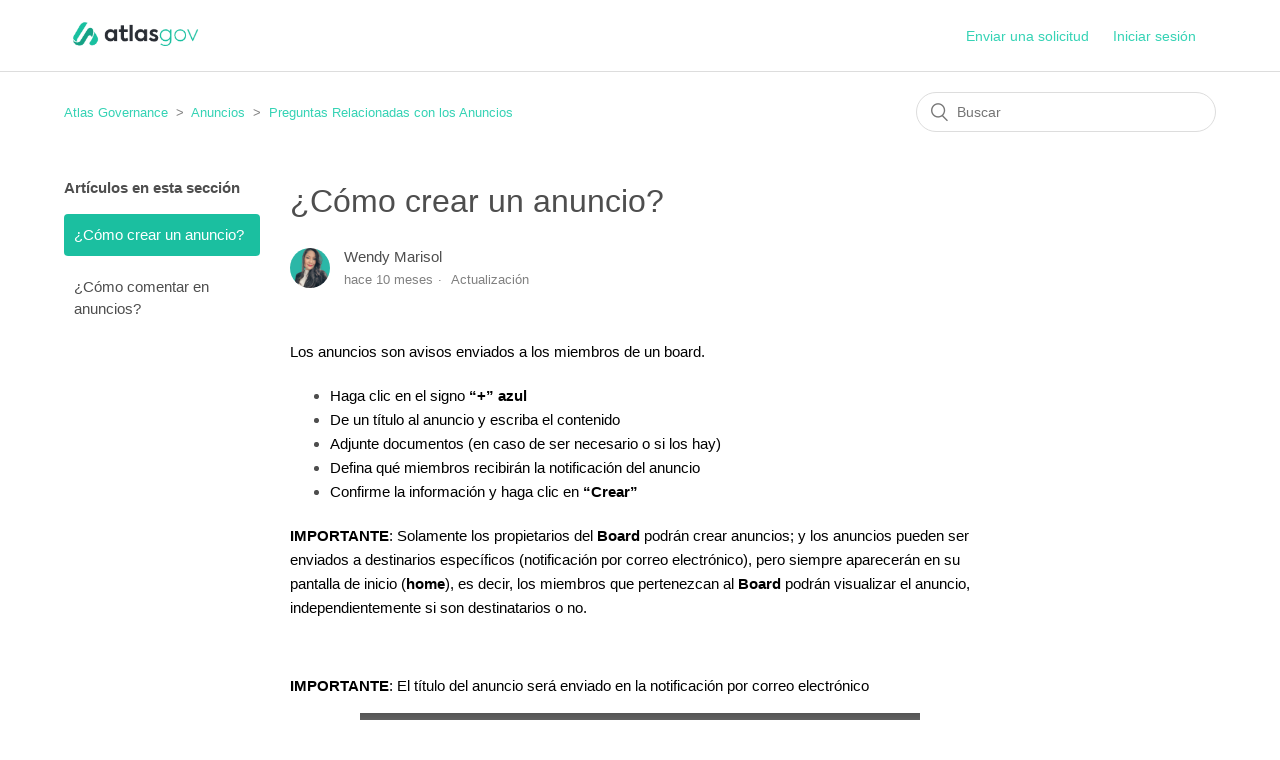

--- FILE ---
content_type: text/html; charset=utf-8
request_url: https://help.atlasgov.com/hc/es/articles/360033564011--C%C3%B3mo-crear-un-anuncio
body_size: 6333
content:
<!DOCTYPE html>
<html dir="ltr" lang="es">
<head>
  <meta charset="utf-8" />
  <!-- v26900 -->


  <title>¿Cómo crear un anuncio? &ndash; Atlas Governance</title>

  <meta name="csrf-param" content="authenticity_token">
<meta name="csrf-token" content="">

  <meta name="description" content="Los anuncios son avisos enviados a los miembros de un board.  Haga clic en el signo “+” azul De un título al anuncio y escriba el..." /><meta property="og:image" content="https://help.atlasgov.com/hc/theming_assets/01K4QD10P9AH0Q615C5PSP1VQ7" />
<meta property="og:type" content="website" />
<meta property="og:site_name" content="Atlas Governance" />
<meta property="og:title" content="¿Cómo crear un anuncio?" />
<meta property="og:description" content="Los anuncios son avisos enviados a los miembros de un board.

Haga clic en el signo “+” azul
De un título al anuncio y escriba el contenido
Adjunte documentos (en caso de ser necesario o si los hay..." />
<meta property="og:url" content="https://help.atlasgov.com/hc/es/articles/360033564011--C%C3%B3mo-crear-un-anuncio" />
<link rel="canonical" href="https://help.atlasgov.com/hc/es/articles/360033564011--C%C3%B3mo-crear-un-anuncio">
<link rel="alternate" hreflang="es" href="https://help.atlasgov.com/hc/es/articles/360033564011--C%C3%B3mo-crear-un-anuncio">

  <link rel="stylesheet" href="//static.zdassets.com/hc/assets/application-f34d73e002337ab267a13449ad9d7955.css" media="all" id="stylesheet" />
    <!-- Entypo pictograms by Daniel Bruce — www.entypo.com -->
    <link rel="stylesheet" href="//static.zdassets.com/hc/assets/theming_v1_support-e05586b61178dcde2a13a3d323525a18.css" media="all" />
  <link rel="stylesheet" type="text/css" href="/hc/theming_assets/9430328/360002787992/style.css?digest=41059287264276">

  <link rel="icon" type="image/x-icon" href="/hc/theming_assets/01K4QD383K853KGD906T2AEMTY">

    <script src="//static.zdassets.com/hc/assets/jquery-ed472032c65bb4295993684c673d706a.js"></script>
    

  <meta content="width=device-width, initial-scale=1.0" name="viewport" />

  <script type="text/javascript" src="/hc/theming_assets/9430328/360002787992/script.js?digest=41059287264276"></script>
</head>
<body class="">
  
  
  

  <header class="header">
  <div class="logo">
    <a title="Inicio" href="/hc/es">
      <img src="/hc/theming_assets/01K4QD10P9AH0Q615C5PSP1VQ7" alt="Página principal del Centro de ayuda de Atlas Governance">
    </a>
  </div>
  <div class="nav-wrapper">
    <span class="icon-menu" tabindex="0" role="button" aria-controls="user-nav" aria-expanded="false" aria-label="Abrir/cerrar menú de navegación"></span>
    <nav class="user-nav" id="user-nav">
     
      <a class="submit-a-request" href="/hc/es/requests/new">Enviar una solicitud</a>
    </nav>
      <a class="login" data-auth-action="signin" role="button" rel="nofollow" title="Abre un cuadro de diálogo" href="https://atlasgovhelp.zendesk.com/access?locale=es&amp;brand_id=360002787992&amp;return_to=https%3A%2F%2Fhelp.atlasgov.com%2Fhc%2Fes%2Farticles%2F360033564011--C%25C3%25B3mo-crear-un-anuncio&amp;locale=es">Iniciar sesión</a>

  </div>
</header>


  <main role="main">
    <div class="container-divider"></div>
<div class="container">
  <nav class="sub-nav">
    <ol class="breadcrumbs">
  
    <li title="Atlas Governance">
      
        <a href="/hc/es">Atlas Governance</a>
      
    </li>
  
    <li title="Anuncios">
      
        <a href="/hc/es/categories/360002085111-Anuncios">Anuncios</a>
      
    </li>
  
    <li title="Preguntas Relacionadas con los Anuncios">
      
        <a href="/hc/es/sections/360006556211-Preguntas-Relacionadas-con-los-Anuncios">Preguntas Relacionadas con los Anuncios</a>
      
    </li>
  
</ol>

    <form role="search" class="search" data-search="" action="/hc/es/search" accept-charset="UTF-8" method="get"><input type="hidden" name="utf8" value="&#x2713;" autocomplete="off" /><input type="hidden" name="category" id="category" value="360002085111" autocomplete="off" />
<input type="search" name="query" id="query" placeholder="Buscar" aria-label="Buscar" /></form>
  </nav>

  <div class="article-container" id="article-container">
    <section class="article-sidebar">
      
        <section class="section-articles collapsible-sidebar">
        <h3 class="collapsible-sidebar-title sidenav-title">Artículos en esta sección</h3>
        <ul>
          
            <li>
              <a href="/hc/es/articles/360033564011--C%C3%B3mo-crear-un-anuncio" class="sidenav-item current-article">¿Cómo crear un anuncio?</a>
            </li>
          
            <li>
              <a href="/hc/es/articles/39355779967252--C%C3%B3mo-comentar-en-anuncios" class="sidenav-item ">¿Cómo comentar en anuncios?</a>
            </li>
          
        </ul>
        
        </section>
      
    </section>

    <article class="article">
      <header class="article-header">
        <h1 title="¿Cómo crear un anuncio?" class="article-title">
          ¿Cómo crear un anuncio?
          
        </h1>

        <div class="article-author">
          
            <div class="avatar article-avatar">
              
              <img src="https://help.atlasgov.com/system/photos/28386793446164/Cópia_de_Design_sem_nome_3.png" alt="" class="user-avatar"/>
            </div>
          
          <div class="article-meta">
            
              
                Wendy Marisol
              
            

            <ul class="meta-group">
              
                <li class="meta-data"><time datetime="2025-03-11T19:41:30Z" title="2025-03-11T19:41:30Z" data-datetime="relative">11 de marzo de 2025 19:41</time></li>
                <li class="meta-data">Actualización</li>
              
            </ul>
          </div>
        </div>

        
       
        
      </header>

      <section class="article-info">
        <div class="article-content">
          <div class="article-body"><p><span class="wysiwyg-color-black">Los anuncios son avisos enviados a los miembros de un board.</span></p>
<ul>
<li><span class="wysiwyg-color-black">Haga clic en el signo <strong>“+” azul</strong></span></li>
<li><span class="wysiwyg-color-black">De un título al anuncio y escriba el contenido</span></li>
<li><span class="wysiwyg-color-black">Adjunte documentos (en caso de ser necesario o si los hay)</span></li>
<li><span class="wysiwyg-color-black">Defina qué miembros recibirán la notificación del anuncio</span></li>
<li><span class="wysiwyg-color-black">Confirme la información y haga clic en <strong>“Crear”</strong></span></li>
</ul>
<p><span class="wysiwyg-color-black"><strong>IMPORTANTE</strong>: Solamente los propietarios del <strong>Board</strong> podrán crear anuncios; y los anuncios pueden ser enviados a destinarios específicos (notificación por correo electrónico), pero siempre aparecerán en su pantalla de inicio (<strong>home</strong>), es decir, los miembros que pertenezcan al <strong>Board</strong> podrán visualizar el anuncio, independientemente si son destinatarios o no.</span></p>
<p>&nbsp;</p>
<p><span class="wysiwyg-color-black"><strong>IMPORTANTE</strong>: El título del anuncio será enviado en la notificación por correo electrónico</span></p>
<p class="wysiwyg-text-align-center"><iframe src="//www.youtube-nocookie.com/embed/VnglQUaaJgw" width="560" height="315" frameborder="0" allowfullscreen=""></iframe></p>
<p><span class="wysiwyg-color-black">Valoramos su opinión, por lo que, si nuestro artículo fue útil para usted, considere dejar una evaluación. Siempre estamos trabajando para ofrecer la mejor experiencia posible a nuestros clientes y su evaluación es fundamental para ello.</span></p>
<p><span class="wysiwyg-color-black">Al final del artículo encontrará el campo <strong>“¿Fue útil este artículo?”</strong>, solo haga clic en la opción que desee: <strong>Sí o No</strong></span></p>
<p><span class="wysiwyg-color-black">¡Gracias de antemano!</span></p>
<p>&nbsp;</p></div>

          <div class="article-attachments">
            <ul class="attachments">
              
            </ul>
          </div>
        </div>
      </section>

      <footer>
        <div class="article-footer">
          
            <div class="article-share">
  <ul class="share">
    <li><a href="https://www.facebook.com/share.php?title=%C2%BFC%C3%B3mo+crear+un+anuncio%3F&u=https%3A%2F%2Fhelp.atlasgov.com%2Fhc%2Fes%2Farticles%2F360033564011--C%25C3%25B3mo-crear-un-anuncio" class="share-facebook">Facebook</a></li>
    <li><a href="https://twitter.com/share?lang=es&text=%C2%BFC%C3%B3mo+crear+un+anuncio%3F&url=https%3A%2F%2Fhelp.atlasgov.com%2Fhc%2Fes%2Farticles%2F360033564011--C%25C3%25B3mo-crear-un-anuncio" class="share-twitter">Twitter</a></li>
    <li><a href="https://www.linkedin.com/shareArticle?mini=true&source=Atlas+Governance&title=%C2%BFC%C3%B3mo+crear+un+anuncio%3F&url=https%3A%2F%2Fhelp.atlasgov.com%2Fhc%2Fes%2Farticles%2F360033564011--C%25C3%25B3mo-crear-un-anuncio" class="share-linkedin">LinkedIn</a></li>
  </ul>

</div>
          
          
            
          
        </div>
        
          <div class="article-votes">
            <span class="article-votes-question">¿Fue útil este artículo?</span>
            <div class="article-votes-controls" role='radiogroup'>
              <a class="button article-vote article-vote-up" data-helper="vote" data-item="article" data-type="up" data-id="360033564011" data-upvote-count="0" data-vote-count="0" data-vote-sum="0" data-vote-url="/hc/es/articles/360033564011/vote" data-value="null" data-label="Usuarios a los que les pareció útil: 0 de 0" data-selected-class="null" aria-selected="false" role="radio" rel="nofollow" title="Sí" href="#"></a>
              <a class="button article-vote article-vote-down" data-helper="vote" data-item="article" data-type="down" data-id="360033564011" data-upvote-count="0" data-vote-count="0" data-vote-sum="0" data-vote-url="/hc/es/articles/360033564011/vote" data-value="null" data-label="Usuarios a los que les pareció útil: 0 de 0" data-selected-class="null" aria-selected="false" role="radio" rel="nofollow" title="No" href="#"></a>
            </div>
            <small class="article-votes-count">
              <span class="article-vote-label" data-helper="vote" data-item="article" data-type="label" data-id="360033564011" data-upvote-count="0" data-vote-count="0" data-vote-sum="0" data-vote-url="/hc/es/articles/360033564011/vote" data-value="null" data-label="Usuarios a los que les pareció útil: 0 de 0">Usuarios a los que les pareció útil: 0 de 0</span>
            </small>
          </div>
        

        <div class="article-more-questions">
          ¿Tiene más preguntas? <a href="/hc/es/requests/new">Enviar una solicitud</a>
        </div>
        <div class="article-return-to-top">
          <a href="#article-container">Regresar al inicio<span class="icon-arrow-up"></span></a>
        </div>
      </footer>

      <section class="article-relatives">
        
          <div data-recent-articles></div>
        
        
          
  <section class="related-articles">
    
      <h3 class="related-articles-title">Artículos relacionados</h3>
    
    <ul>
      
        <li>
          <a href="/hc/es/related/click?data=[base64]%3D--521e71b13f5ec56aab15acf58e08639db3dfdd82" rel="nofollow">Manual de uso: Miembros y Directores</a>
        </li>
      
        <li>
          <a href="/hc/es/related/click?data=[base64]%3D%3D--20b9c1a1f8dbcba27c9c64a7c0f8c28996161361" rel="nofollow">¿Cómo firmar digitalmente? - Firmantes externos</a>
        </li>
      
        <li>
          <a href="/hc/es/related/click?data=[base64]%3D--b59e634d727bb7a6ba01f56bf1cee1ef807f53d9" rel="nofollow">¿Cómo importar una carpeta de documentos en las Bases de Conocimiento?</a>
        </li>
      
        <li>
          <a href="/hc/es/related/click?data=[base64]" rel="nofollow">¿Cómo subir un acta a través de las Notas?</a>
        </li>
      
        <li>
          <a href="/hc/es/related/click?data=[base64]%3D--368fa44cef1c4c826f2003328d0135b337cb5943" rel="nofollow">¿Por qué el usuario está sin visualización del contenido?</a>
        </li>
      
    </ul>
  </section>


        
      </section>
      
        <div class="article-comments" id="article-comments">
          <section class="comments">
            <header class="comment-overview">
              <h3 class="comment-heading">
                Comentarios
              </h3>
              <p class="comment-callout">0 comentarios</p>
              
            </header>

            <ul id="comments" class="comment-list">
              
            </ul>

            

            

            <p class="comment-callout">El artículo está cerrado para comentarios.</p>
          </section>
        </div>
      
    </article>
  </div>
</div>

  </main>

  <footer class="footer">
  <div class="footer-inner">
    <a title="Inicio" href="/hc/es">Atlas Governance</a>

    <div class="footer-language-selector">
      
        <div class="dropdown language-selector">
          <button class="dropdown-toggle" aria-haspopup="true">
            Español
          </button>
          <span class="dropdown-menu dropdown-menu-end" role="menu">
            
              <a href="/hc/change_language/en-us?return_to=%2Fhc%2Fen-us" dir="ltr" rel="nofollow" role="menuitem">
                English (US)
              </a>
            
              <a href="/hc/change_language/pt-br?return_to=%2Fhc%2Fpt-br" dir="ltr" rel="nofollow" role="menuitem">
                Português do Brasil
              </a>
            
          </span>
        </div>
      
    </div>
  </div>
  <h3> </h3>
    <h4> Whatsapp: 11 2935-0026 </h4>

</footer>


    <div class="powered-by-zendesk">
  <svg xmlns="http://www.w3.org/2000/svg" width="26" height="26" focusable="false" viewBox="0 0 26 26">
    <path d="M12 8.2v14.5H0zM12 3c0 3.3-2.7 6-6 6S0 6.3 0 3h12zm2 19.7c0-3.3 2.7-6 6-6s6 2.7 6 6H14zm0-5.2V3h12z" />
  </svg>

  <a target="_blank" rel="nofollow" href="https://www.zendesk.es/service/help-center/?utm_source=helpcenter&utm_medium=poweredbyzendesk&utm_campaign=text&utm_content=Atlas+Governance">Tecnología de Zendesk</a>
</div>


  <!-- / -->

  
  <script src="//static.zdassets.com/hc/assets/es.6ce7621e497651b82cdd.js"></script>
  

  <script type="text/javascript">
  /*

    Greetings sourcecode lurker!

    This is for internal Zendesk and legacy usage,
    we don't support or guarantee any of these values
    so please don't build stuff on top of them.

  */

  HelpCenter = {};
  HelpCenter.account = {"subdomain":"atlasgovhelp","environment":"production","name":"Atlas Governance"};
  HelpCenter.user = {"identifier":"da39a3ee5e6b4b0d3255bfef95601890afd80709","email":null,"name":"","role":"anonymous","avatar_url":"https://assets.zendesk.com/hc/assets/default_avatar.png","is_admin":false,"organizations":[],"groups":[]};
  HelpCenter.internal = {"asset_url":"//static.zdassets.com/hc/assets/","web_widget_asset_composer_url":"https://static.zdassets.com/ekr/snippet.js","current_session":{"locale":"es","csrf_token":null,"shared_csrf_token":null},"usage_tracking":{"event":"article_viewed","data":"BAh7CDoLbG9jYWxlSSIHZXMGOgZFVDoPYXJ0aWNsZV9pZGwrCGs1rNNTADoKX21ldGF7DDoPYWNjb3VudF9pZGkDOOWPOhNoZWxwX2NlbnRlcl9pZGwrCHM/tdFTADoNYnJhbmRfaWRsKwiYmtbRUwA6DHVzZXJfaWQwOhN1c2VyX3JvbGVfbmFtZUkiDkFOT05ZTU9VUwY7BlQ7AEkiB2VzBjsGVDoaYW5vbnltb3VzX3RyYWNraW5nX2lkMA==--41f95e3fc7da0457930aafd9c438e859709bc394","url":"https://help.atlasgov.com/hc/activity"},"current_record_id":"360033564011","current_record_url":"/hc/es/articles/360033564011--C%C3%B3mo-crear-un-anuncio","current_record_title":"¿Cómo crear un anuncio?","current_text_direction":"ltr","current_brand_id":360002787992,"current_brand_name":"Atlas Governance","current_brand_url":"https://atlasgovhelp.zendesk.com","current_brand_active":true,"current_path":"/hc/es/articles/360033564011--C%C3%B3mo-crear-un-anuncio","show_autocomplete_breadcrumbs":true,"user_info_changing_enabled":false,"has_user_profiles_enabled":false,"has_end_user_attachments":true,"user_aliases_enabled":false,"has_anonymous_kb_voting":true,"has_multi_language_help_center":true,"show_at_mentions":false,"embeddables_config":{"embeddables_web_widget":true,"embeddables_help_center_auth_enabled":false,"embeddables_connect_ipms":false},"answer_bot_subdomain":"static","gather_plan_state":"subscribed","has_article_verification":false,"has_gather":true,"has_ckeditor":false,"has_community_enabled":false,"has_community_badges":true,"has_community_post_content_tagging":false,"has_gather_content_tags":true,"has_guide_content_tags":true,"has_user_segments":true,"has_answer_bot_web_form_enabled":false,"has_garden_modals":false,"theming_cookie_key":"hc-da39a3ee5e6b4b0d3255bfef95601890afd80709-2-preview","is_preview":false,"has_search_settings_in_plan":true,"theming_api_version":1,"theming_settings":{"brand_color":"rgba(27, 191, 160, 1)","brand_text_color":"#FFFFFF","text_color":"rgba(78, 78, 78, 1)","link_color":"rgba(54, 211, 181, 1)","background_color":"#FFFFFF","heading_font":"-apple-system, BlinkMacSystemFont, 'Segoe UI', Helvetica, Arial, sans-serif","text_font":"-apple-system, BlinkMacSystemFont, 'Segoe UI', Helvetica, Arial, sans-serif","logo":"/hc/theming_assets/01K4QD10P9AH0Q615C5PSP1VQ7","favicon":"/hc/theming_assets/01K4QD383K853KGD906T2AEMTY","homepage_background_image":"/hc/theming_assets/01K4Q8Y80DCESAV97RZ81FF7G2","community_background_image":"/hc/theming_assets/01K4QD3T0VX5BPPAA48KVJCM6A","community_image":"/hc/theming_assets/01K4QD3T0VX5BPPAA48KVJCM6A","instant_search":true,"scoped_kb_search":true,"scoped_community_search":false,"show_recent_activity":true,"show_articles_in_section":true,"show_article_author":true,"show_article_comments":true,"show_follow_article":true,"show_recently_viewed_articles":true,"show_related_articles":true,"show_article_sharing":true,"show_follow_section":true,"show_follow_post":true,"show_post_sharing":true,"show_follow_topic":false},"has_pci_credit_card_custom_field":false,"help_center_restricted":false,"is_assuming_someone_else":false,"flash_messages":[],"user_photo_editing_enabled":true,"user_preferred_locale":"pt-br","base_locale":"es","login_url":"https://atlasgovhelp.zendesk.com/access?locale=es\u0026brand_id=360002787992\u0026return_to=https%3A%2F%2Fhelp.atlasgov.com%2Fhc%2Fes%2Farticles%2F360033564011--C%25C3%25B3mo-crear-un-anuncio","has_alternate_templates":false,"has_custom_statuses_enabled":true,"has_hc_generative_answers_setting_enabled":true,"has_generative_search_with_zgpt_enabled":false,"has_suggested_initial_questions_enabled":false,"has_guide_service_catalog":true,"has_service_catalog_search_poc":false,"has_service_catalog_itam":false,"has_csat_reverse_2_scale_in_mobile":false,"has_knowledge_navigation":false,"has_unified_navigation":false,"has_unified_navigation_eap_access":true,"has_csat_bet365_branding":false,"version":"v26900","dev_mode":false};
</script>

  
  <script src="//static.zdassets.com/hc/assets/moment-3b62525bdab669b7b17d1a9d8b5d46b4.js"></script>
  <script src="//static.zdassets.com/hc/assets/hc_enduser-3fe137bd143765049d06e1494fc6f66f.js"></script>
  
  
</body>
</html>

--- FILE ---
content_type: text/html; charset=utf-8
request_url: https://www.youtube-nocookie.com/embed/VnglQUaaJgw
body_size: 46872
content:
<!DOCTYPE html><html lang="en" dir="ltr" data-cast-api-enabled="true"><head><meta name="viewport" content="width=device-width, initial-scale=1"><meta name="robots" content="noindex"><script nonce="Z81I7o0jcwWEZ5PNNSL8uQ">if ('undefined' == typeof Symbol || 'undefined' == typeof Symbol.iterator) {delete Array.prototype.entries;}</script><style name="www-roboto" nonce="fghwuwdoUrtQCWwGjPy2ng">@font-face{font-family:'Roboto';font-style:normal;font-weight:400;font-stretch:100%;src:url(//fonts.gstatic.com/s/roboto/v48/KFO7CnqEu92Fr1ME7kSn66aGLdTylUAMa3GUBHMdazTgWw.woff2)format('woff2');unicode-range:U+0460-052F,U+1C80-1C8A,U+20B4,U+2DE0-2DFF,U+A640-A69F,U+FE2E-FE2F;}@font-face{font-family:'Roboto';font-style:normal;font-weight:400;font-stretch:100%;src:url(//fonts.gstatic.com/s/roboto/v48/KFO7CnqEu92Fr1ME7kSn66aGLdTylUAMa3iUBHMdazTgWw.woff2)format('woff2');unicode-range:U+0301,U+0400-045F,U+0490-0491,U+04B0-04B1,U+2116;}@font-face{font-family:'Roboto';font-style:normal;font-weight:400;font-stretch:100%;src:url(//fonts.gstatic.com/s/roboto/v48/KFO7CnqEu92Fr1ME7kSn66aGLdTylUAMa3CUBHMdazTgWw.woff2)format('woff2');unicode-range:U+1F00-1FFF;}@font-face{font-family:'Roboto';font-style:normal;font-weight:400;font-stretch:100%;src:url(//fonts.gstatic.com/s/roboto/v48/KFO7CnqEu92Fr1ME7kSn66aGLdTylUAMa3-UBHMdazTgWw.woff2)format('woff2');unicode-range:U+0370-0377,U+037A-037F,U+0384-038A,U+038C,U+038E-03A1,U+03A3-03FF;}@font-face{font-family:'Roboto';font-style:normal;font-weight:400;font-stretch:100%;src:url(//fonts.gstatic.com/s/roboto/v48/KFO7CnqEu92Fr1ME7kSn66aGLdTylUAMawCUBHMdazTgWw.woff2)format('woff2');unicode-range:U+0302-0303,U+0305,U+0307-0308,U+0310,U+0312,U+0315,U+031A,U+0326-0327,U+032C,U+032F-0330,U+0332-0333,U+0338,U+033A,U+0346,U+034D,U+0391-03A1,U+03A3-03A9,U+03B1-03C9,U+03D1,U+03D5-03D6,U+03F0-03F1,U+03F4-03F5,U+2016-2017,U+2034-2038,U+203C,U+2040,U+2043,U+2047,U+2050,U+2057,U+205F,U+2070-2071,U+2074-208E,U+2090-209C,U+20D0-20DC,U+20E1,U+20E5-20EF,U+2100-2112,U+2114-2115,U+2117-2121,U+2123-214F,U+2190,U+2192,U+2194-21AE,U+21B0-21E5,U+21F1-21F2,U+21F4-2211,U+2213-2214,U+2216-22FF,U+2308-230B,U+2310,U+2319,U+231C-2321,U+2336-237A,U+237C,U+2395,U+239B-23B7,U+23D0,U+23DC-23E1,U+2474-2475,U+25AF,U+25B3,U+25B7,U+25BD,U+25C1,U+25CA,U+25CC,U+25FB,U+266D-266F,U+27C0-27FF,U+2900-2AFF,U+2B0E-2B11,U+2B30-2B4C,U+2BFE,U+3030,U+FF5B,U+FF5D,U+1D400-1D7FF,U+1EE00-1EEFF;}@font-face{font-family:'Roboto';font-style:normal;font-weight:400;font-stretch:100%;src:url(//fonts.gstatic.com/s/roboto/v48/KFO7CnqEu92Fr1ME7kSn66aGLdTylUAMaxKUBHMdazTgWw.woff2)format('woff2');unicode-range:U+0001-000C,U+000E-001F,U+007F-009F,U+20DD-20E0,U+20E2-20E4,U+2150-218F,U+2190,U+2192,U+2194-2199,U+21AF,U+21E6-21F0,U+21F3,U+2218-2219,U+2299,U+22C4-22C6,U+2300-243F,U+2440-244A,U+2460-24FF,U+25A0-27BF,U+2800-28FF,U+2921-2922,U+2981,U+29BF,U+29EB,U+2B00-2BFF,U+4DC0-4DFF,U+FFF9-FFFB,U+10140-1018E,U+10190-1019C,U+101A0,U+101D0-101FD,U+102E0-102FB,U+10E60-10E7E,U+1D2C0-1D2D3,U+1D2E0-1D37F,U+1F000-1F0FF,U+1F100-1F1AD,U+1F1E6-1F1FF,U+1F30D-1F30F,U+1F315,U+1F31C,U+1F31E,U+1F320-1F32C,U+1F336,U+1F378,U+1F37D,U+1F382,U+1F393-1F39F,U+1F3A7-1F3A8,U+1F3AC-1F3AF,U+1F3C2,U+1F3C4-1F3C6,U+1F3CA-1F3CE,U+1F3D4-1F3E0,U+1F3ED,U+1F3F1-1F3F3,U+1F3F5-1F3F7,U+1F408,U+1F415,U+1F41F,U+1F426,U+1F43F,U+1F441-1F442,U+1F444,U+1F446-1F449,U+1F44C-1F44E,U+1F453,U+1F46A,U+1F47D,U+1F4A3,U+1F4B0,U+1F4B3,U+1F4B9,U+1F4BB,U+1F4BF,U+1F4C8-1F4CB,U+1F4D6,U+1F4DA,U+1F4DF,U+1F4E3-1F4E6,U+1F4EA-1F4ED,U+1F4F7,U+1F4F9-1F4FB,U+1F4FD-1F4FE,U+1F503,U+1F507-1F50B,U+1F50D,U+1F512-1F513,U+1F53E-1F54A,U+1F54F-1F5FA,U+1F610,U+1F650-1F67F,U+1F687,U+1F68D,U+1F691,U+1F694,U+1F698,U+1F6AD,U+1F6B2,U+1F6B9-1F6BA,U+1F6BC,U+1F6C6-1F6CF,U+1F6D3-1F6D7,U+1F6E0-1F6EA,U+1F6F0-1F6F3,U+1F6F7-1F6FC,U+1F700-1F7FF,U+1F800-1F80B,U+1F810-1F847,U+1F850-1F859,U+1F860-1F887,U+1F890-1F8AD,U+1F8B0-1F8BB,U+1F8C0-1F8C1,U+1F900-1F90B,U+1F93B,U+1F946,U+1F984,U+1F996,U+1F9E9,U+1FA00-1FA6F,U+1FA70-1FA7C,U+1FA80-1FA89,U+1FA8F-1FAC6,U+1FACE-1FADC,U+1FADF-1FAE9,U+1FAF0-1FAF8,U+1FB00-1FBFF;}@font-face{font-family:'Roboto';font-style:normal;font-weight:400;font-stretch:100%;src:url(//fonts.gstatic.com/s/roboto/v48/KFO7CnqEu92Fr1ME7kSn66aGLdTylUAMa3OUBHMdazTgWw.woff2)format('woff2');unicode-range:U+0102-0103,U+0110-0111,U+0128-0129,U+0168-0169,U+01A0-01A1,U+01AF-01B0,U+0300-0301,U+0303-0304,U+0308-0309,U+0323,U+0329,U+1EA0-1EF9,U+20AB;}@font-face{font-family:'Roboto';font-style:normal;font-weight:400;font-stretch:100%;src:url(//fonts.gstatic.com/s/roboto/v48/KFO7CnqEu92Fr1ME7kSn66aGLdTylUAMa3KUBHMdazTgWw.woff2)format('woff2');unicode-range:U+0100-02BA,U+02BD-02C5,U+02C7-02CC,U+02CE-02D7,U+02DD-02FF,U+0304,U+0308,U+0329,U+1D00-1DBF,U+1E00-1E9F,U+1EF2-1EFF,U+2020,U+20A0-20AB,U+20AD-20C0,U+2113,U+2C60-2C7F,U+A720-A7FF;}@font-face{font-family:'Roboto';font-style:normal;font-weight:400;font-stretch:100%;src:url(//fonts.gstatic.com/s/roboto/v48/KFO7CnqEu92Fr1ME7kSn66aGLdTylUAMa3yUBHMdazQ.woff2)format('woff2');unicode-range:U+0000-00FF,U+0131,U+0152-0153,U+02BB-02BC,U+02C6,U+02DA,U+02DC,U+0304,U+0308,U+0329,U+2000-206F,U+20AC,U+2122,U+2191,U+2193,U+2212,U+2215,U+FEFF,U+FFFD;}@font-face{font-family:'Roboto';font-style:normal;font-weight:500;font-stretch:100%;src:url(//fonts.gstatic.com/s/roboto/v48/KFO7CnqEu92Fr1ME7kSn66aGLdTylUAMa3GUBHMdazTgWw.woff2)format('woff2');unicode-range:U+0460-052F,U+1C80-1C8A,U+20B4,U+2DE0-2DFF,U+A640-A69F,U+FE2E-FE2F;}@font-face{font-family:'Roboto';font-style:normal;font-weight:500;font-stretch:100%;src:url(//fonts.gstatic.com/s/roboto/v48/KFO7CnqEu92Fr1ME7kSn66aGLdTylUAMa3iUBHMdazTgWw.woff2)format('woff2');unicode-range:U+0301,U+0400-045F,U+0490-0491,U+04B0-04B1,U+2116;}@font-face{font-family:'Roboto';font-style:normal;font-weight:500;font-stretch:100%;src:url(//fonts.gstatic.com/s/roboto/v48/KFO7CnqEu92Fr1ME7kSn66aGLdTylUAMa3CUBHMdazTgWw.woff2)format('woff2');unicode-range:U+1F00-1FFF;}@font-face{font-family:'Roboto';font-style:normal;font-weight:500;font-stretch:100%;src:url(//fonts.gstatic.com/s/roboto/v48/KFO7CnqEu92Fr1ME7kSn66aGLdTylUAMa3-UBHMdazTgWw.woff2)format('woff2');unicode-range:U+0370-0377,U+037A-037F,U+0384-038A,U+038C,U+038E-03A1,U+03A3-03FF;}@font-face{font-family:'Roboto';font-style:normal;font-weight:500;font-stretch:100%;src:url(//fonts.gstatic.com/s/roboto/v48/KFO7CnqEu92Fr1ME7kSn66aGLdTylUAMawCUBHMdazTgWw.woff2)format('woff2');unicode-range:U+0302-0303,U+0305,U+0307-0308,U+0310,U+0312,U+0315,U+031A,U+0326-0327,U+032C,U+032F-0330,U+0332-0333,U+0338,U+033A,U+0346,U+034D,U+0391-03A1,U+03A3-03A9,U+03B1-03C9,U+03D1,U+03D5-03D6,U+03F0-03F1,U+03F4-03F5,U+2016-2017,U+2034-2038,U+203C,U+2040,U+2043,U+2047,U+2050,U+2057,U+205F,U+2070-2071,U+2074-208E,U+2090-209C,U+20D0-20DC,U+20E1,U+20E5-20EF,U+2100-2112,U+2114-2115,U+2117-2121,U+2123-214F,U+2190,U+2192,U+2194-21AE,U+21B0-21E5,U+21F1-21F2,U+21F4-2211,U+2213-2214,U+2216-22FF,U+2308-230B,U+2310,U+2319,U+231C-2321,U+2336-237A,U+237C,U+2395,U+239B-23B7,U+23D0,U+23DC-23E1,U+2474-2475,U+25AF,U+25B3,U+25B7,U+25BD,U+25C1,U+25CA,U+25CC,U+25FB,U+266D-266F,U+27C0-27FF,U+2900-2AFF,U+2B0E-2B11,U+2B30-2B4C,U+2BFE,U+3030,U+FF5B,U+FF5D,U+1D400-1D7FF,U+1EE00-1EEFF;}@font-face{font-family:'Roboto';font-style:normal;font-weight:500;font-stretch:100%;src:url(//fonts.gstatic.com/s/roboto/v48/KFO7CnqEu92Fr1ME7kSn66aGLdTylUAMaxKUBHMdazTgWw.woff2)format('woff2');unicode-range:U+0001-000C,U+000E-001F,U+007F-009F,U+20DD-20E0,U+20E2-20E4,U+2150-218F,U+2190,U+2192,U+2194-2199,U+21AF,U+21E6-21F0,U+21F3,U+2218-2219,U+2299,U+22C4-22C6,U+2300-243F,U+2440-244A,U+2460-24FF,U+25A0-27BF,U+2800-28FF,U+2921-2922,U+2981,U+29BF,U+29EB,U+2B00-2BFF,U+4DC0-4DFF,U+FFF9-FFFB,U+10140-1018E,U+10190-1019C,U+101A0,U+101D0-101FD,U+102E0-102FB,U+10E60-10E7E,U+1D2C0-1D2D3,U+1D2E0-1D37F,U+1F000-1F0FF,U+1F100-1F1AD,U+1F1E6-1F1FF,U+1F30D-1F30F,U+1F315,U+1F31C,U+1F31E,U+1F320-1F32C,U+1F336,U+1F378,U+1F37D,U+1F382,U+1F393-1F39F,U+1F3A7-1F3A8,U+1F3AC-1F3AF,U+1F3C2,U+1F3C4-1F3C6,U+1F3CA-1F3CE,U+1F3D4-1F3E0,U+1F3ED,U+1F3F1-1F3F3,U+1F3F5-1F3F7,U+1F408,U+1F415,U+1F41F,U+1F426,U+1F43F,U+1F441-1F442,U+1F444,U+1F446-1F449,U+1F44C-1F44E,U+1F453,U+1F46A,U+1F47D,U+1F4A3,U+1F4B0,U+1F4B3,U+1F4B9,U+1F4BB,U+1F4BF,U+1F4C8-1F4CB,U+1F4D6,U+1F4DA,U+1F4DF,U+1F4E3-1F4E6,U+1F4EA-1F4ED,U+1F4F7,U+1F4F9-1F4FB,U+1F4FD-1F4FE,U+1F503,U+1F507-1F50B,U+1F50D,U+1F512-1F513,U+1F53E-1F54A,U+1F54F-1F5FA,U+1F610,U+1F650-1F67F,U+1F687,U+1F68D,U+1F691,U+1F694,U+1F698,U+1F6AD,U+1F6B2,U+1F6B9-1F6BA,U+1F6BC,U+1F6C6-1F6CF,U+1F6D3-1F6D7,U+1F6E0-1F6EA,U+1F6F0-1F6F3,U+1F6F7-1F6FC,U+1F700-1F7FF,U+1F800-1F80B,U+1F810-1F847,U+1F850-1F859,U+1F860-1F887,U+1F890-1F8AD,U+1F8B0-1F8BB,U+1F8C0-1F8C1,U+1F900-1F90B,U+1F93B,U+1F946,U+1F984,U+1F996,U+1F9E9,U+1FA00-1FA6F,U+1FA70-1FA7C,U+1FA80-1FA89,U+1FA8F-1FAC6,U+1FACE-1FADC,U+1FADF-1FAE9,U+1FAF0-1FAF8,U+1FB00-1FBFF;}@font-face{font-family:'Roboto';font-style:normal;font-weight:500;font-stretch:100%;src:url(//fonts.gstatic.com/s/roboto/v48/KFO7CnqEu92Fr1ME7kSn66aGLdTylUAMa3OUBHMdazTgWw.woff2)format('woff2');unicode-range:U+0102-0103,U+0110-0111,U+0128-0129,U+0168-0169,U+01A0-01A1,U+01AF-01B0,U+0300-0301,U+0303-0304,U+0308-0309,U+0323,U+0329,U+1EA0-1EF9,U+20AB;}@font-face{font-family:'Roboto';font-style:normal;font-weight:500;font-stretch:100%;src:url(//fonts.gstatic.com/s/roboto/v48/KFO7CnqEu92Fr1ME7kSn66aGLdTylUAMa3KUBHMdazTgWw.woff2)format('woff2');unicode-range:U+0100-02BA,U+02BD-02C5,U+02C7-02CC,U+02CE-02D7,U+02DD-02FF,U+0304,U+0308,U+0329,U+1D00-1DBF,U+1E00-1E9F,U+1EF2-1EFF,U+2020,U+20A0-20AB,U+20AD-20C0,U+2113,U+2C60-2C7F,U+A720-A7FF;}@font-face{font-family:'Roboto';font-style:normal;font-weight:500;font-stretch:100%;src:url(//fonts.gstatic.com/s/roboto/v48/KFO7CnqEu92Fr1ME7kSn66aGLdTylUAMa3yUBHMdazQ.woff2)format('woff2');unicode-range:U+0000-00FF,U+0131,U+0152-0153,U+02BB-02BC,U+02C6,U+02DA,U+02DC,U+0304,U+0308,U+0329,U+2000-206F,U+20AC,U+2122,U+2191,U+2193,U+2212,U+2215,U+FEFF,U+FFFD;}</style><script name="www-roboto" nonce="Z81I7o0jcwWEZ5PNNSL8uQ">if (document.fonts && document.fonts.load) {document.fonts.load("400 10pt Roboto", "E"); document.fonts.load("500 10pt Roboto", "E");}</script><link rel="stylesheet" href="/s/player/652bbb94/www-player.css" name="www-player" nonce="fghwuwdoUrtQCWwGjPy2ng"><style nonce="fghwuwdoUrtQCWwGjPy2ng">html {overflow: hidden;}body {font: 12px Roboto, Arial, sans-serif; background-color: #000; color: #fff; height: 100%; width: 100%; overflow: hidden; position: absolute; margin: 0; padding: 0;}#player {width: 100%; height: 100%;}h1 {text-align: center; color: #fff;}h3 {margin-top: 6px; margin-bottom: 3px;}.player-unavailable {position: absolute; top: 0; left: 0; right: 0; bottom: 0; padding: 25px; font-size: 13px; background: url(/img/meh7.png) 50% 65% no-repeat;}.player-unavailable .message {text-align: left; margin: 0 -5px 15px; padding: 0 5px 14px; border-bottom: 1px solid #888; font-size: 19px; font-weight: normal;}.player-unavailable a {color: #167ac6; text-decoration: none;}</style><script nonce="Z81I7o0jcwWEZ5PNNSL8uQ">var ytcsi={gt:function(n){n=(n||"")+"data_";return ytcsi[n]||(ytcsi[n]={tick:{},info:{},gel:{preLoggedGelInfos:[]}})},now:window.performance&&window.performance.timing&&window.performance.now&&window.performance.timing.navigationStart?function(){return window.performance.timing.navigationStart+window.performance.now()}:function(){return(new Date).getTime()},tick:function(l,t,n){var ticks=ytcsi.gt(n).tick;var v=t||ytcsi.now();if(ticks[l]){ticks["_"+l]=ticks["_"+l]||[ticks[l]];ticks["_"+l].push(v)}ticks[l]=
v},info:function(k,v,n){ytcsi.gt(n).info[k]=v},infoGel:function(p,n){ytcsi.gt(n).gel.preLoggedGelInfos.push(p)},setStart:function(t,n){ytcsi.tick("_start",t,n)}};
(function(w,d){function isGecko(){if(!w.navigator)return false;try{if(w.navigator.userAgentData&&w.navigator.userAgentData.brands&&w.navigator.userAgentData.brands.length){var brands=w.navigator.userAgentData.brands;var i=0;for(;i<brands.length;i++)if(brands[i]&&brands[i].brand==="Firefox")return true;return false}}catch(e){setTimeout(function(){throw e;})}if(!w.navigator.userAgent)return false;var ua=w.navigator.userAgent;return ua.indexOf("Gecko")>0&&ua.toLowerCase().indexOf("webkit")<0&&ua.indexOf("Edge")<
0&&ua.indexOf("Trident")<0&&ua.indexOf("MSIE")<0}ytcsi.setStart(w.performance?w.performance.timing.responseStart:null);var isPrerender=(d.visibilityState||d.webkitVisibilityState)=="prerender";var vName=!d.visibilityState&&d.webkitVisibilityState?"webkitvisibilitychange":"visibilitychange";if(isPrerender){var startTick=function(){ytcsi.setStart();d.removeEventListener(vName,startTick)};d.addEventListener(vName,startTick,false)}if(d.addEventListener)d.addEventListener(vName,function(){ytcsi.tick("vc")},
false);if(isGecko()){var isHidden=(d.visibilityState||d.webkitVisibilityState)=="hidden";if(isHidden)ytcsi.tick("vc")}var slt=function(el,t){setTimeout(function(){var n=ytcsi.now();el.loadTime=n;if(el.slt)el.slt()},t)};w.__ytRIL=function(el){if(!el.getAttribute("data-thumb"))if(w.requestAnimationFrame)w.requestAnimationFrame(function(){slt(el,0)});else slt(el,16)}})(window,document);
</script><script nonce="Z81I7o0jcwWEZ5PNNSL8uQ">var ytcfg={d:function(){return window.yt&&yt.config_||ytcfg.data_||(ytcfg.data_={})},get:function(k,o){return k in ytcfg.d()?ytcfg.d()[k]:o},set:function(){var a=arguments;if(a.length>1)ytcfg.d()[a[0]]=a[1];else{var k;for(k in a[0])ytcfg.d()[k]=a[0][k]}}};
ytcfg.set({"CLIENT_CANARY_STATE":"none","DEVICE":"cbr\u003dChrome\u0026cbrand\u003dapple\u0026cbrver\u003d131.0.0.0\u0026ceng\u003dWebKit\u0026cengver\u003d537.36\u0026cos\u003dMacintosh\u0026cosver\u003d10_15_7\u0026cplatform\u003dDESKTOP","EVENT_ID":"0fN9aYgfjaeJvg_h6dPwAQ","EXPERIMENT_FLAGS":{"ab_det_apm":true,"ab_det_el_h":true,"ab_det_em_inj":true,"ab_l_sig_st":true,"ab_l_sig_st_e":true,"action_companion_center_align_description":true,"allow_skip_networkless":true,"always_send_and_write":true,"att_web_record_metrics":true,"attmusi":true,"c3_enable_button_impression_logging":true,"c3_watch_page_component":true,"cancel_pending_navs":true,"clean_up_manual_attribution_header":true,"config_age_report_killswitch":true,"cow_optimize_idom_compat":true,"csi_on_gel":true,"delhi_mweb_colorful_sd":true,"delhi_mweb_colorful_sd_v2":true,"deprecate_pair_servlet_enabled":true,"desktop_sparkles_light_cta_button":true,"disable_child_node_auto_formatted_strings":true,"disable_log_to_visitor_layer":true,"disable_pacf_logging_for_memory_limited_tv":true,"embeds_enable_eid_enforcement_for_youtube":true,"embeds_enable_info_panel_dismissal":true,"embeds_enable_pfp_always_unbranded":true,"embeds_muted_autoplay_sound_fix":true,"embeds_serve_es6_client":true,"embeds_web_nwl_disable_nocookie":true,"embeds_web_updated_shorts_definition_fix":true,"enable_active_view_display_ad_renderer_web_home":true,"enable_ad_disclosure_banner_a11y_fix":true,"enable_android_web_view_top_insets_bugfix":true,"enable_client_sli_logging":true,"enable_client_streamz_web":true,"enable_client_ve_spec":true,"enable_cloud_save_error_popup_after_retry":true,"enable_dai_sdf_h5_preroll":true,"enable_datasync_id_header_in_web_vss_pings":true,"enable_default_mono_cta_migration_web_client":true,"enable_docked_chat_messages":true,"enable_drop_shadow_experiment":true,"enable_embeds_new_caption_language_picker":true,"enable_entity_store_from_dependency_injection":true,"enable_inline_muted_playback_on_web_search":true,"enable_inline_muted_playback_on_web_search_for_vdc":true,"enable_inline_muted_playback_on_web_search_for_vdcb":true,"enable_is_extended_monitoring":true,"enable_is_mini_app_page_active_bugfix":true,"enable_logging_first_user_action_after_game_ready":true,"enable_ltc_param_fetch_from_innertube":true,"enable_masthead_mweb_padding_fix":true,"enable_menu_renderer_button_in_mweb_hclr":true,"enable_mini_app_command_handler_mweb_fix":true,"enable_mini_guide_downloads_item":true,"enable_mixed_direction_formatted_strings":true,"enable_mweb_new_caption_language_picker":true,"enable_names_handles_account_switcher":true,"enable_network_request_logging_on_game_events":true,"enable_new_paid_product_placement":true,"enable_open_in_new_tab_icon_for_short_dr_for_desktop_search":true,"enable_open_yt_content":true,"enable_origin_query_parameter_bugfix":true,"enable_pause_ads_on_ytv_html5":true,"enable_payments_purchase_manager":true,"enable_pdp_icon_prefetch":true,"enable_pl_r_si_fa":true,"enable_place_pivot_url":true,"enable_pv_screen_modern_text":true,"enable_removing_navbar_title_on_hashtag_page_mweb":true,"enable_rta_manager":true,"enable_sdf_companion_h5":true,"enable_sdf_dai_h5_midroll":true,"enable_sdf_h5_endemic_mid_post_roll":true,"enable_sdf_on_h5_unplugged_vod_midroll":true,"enable_sdf_shorts_player_bytes_h5":true,"enable_sending_unwrapped_game_audio_as_serialized_metadata":true,"enable_sfv_effect_pivot_url":true,"enable_shorts_new_carousel":true,"enable_skip_ad_guidance_prompt":true,"enable_skippable_ads_for_unplugged_ad_pod":true,"enable_smearing_expansion_dai":true,"enable_time_out_messages":true,"enable_timeline_view_modern_transcript_fe":true,"enable_video_display_compact_button_group_for_desktop_search":true,"enable_web_delhi_icons":true,"enable_web_home_top_landscape_image_layout_level_click":true,"enable_web_tiered_gel":true,"enable_window_constrained_buy_flow_dialog":true,"enable_wiz_queue_effect_and_on_init_initial_runs":true,"enable_ypc_spinners":true,"enable_yt_ata_iframe_authuser":true,"export_networkless_options":true,"export_player_version_to_ytconfig":true,"fill_single_video_with_notify_to_lasr":true,"fix_ad_miniplayer_controls_rendering":true,"fix_ads_tracking_for_swf_config_deprecation_mweb":true,"h5_companion_enable_adcpn_macro_substitution_for_click_pings":true,"h5_inplayer_enable_adcpn_macro_substitution_for_click_pings":true,"h5_reset_cache_and_filter_before_update_masthead":true,"hide_channel_creation_title_for_mweb":true,"high_ccv_client_side_caching_h5":true,"html5_force_debug_data_for_client_tmp_logs":true,"html5_log_trigger_events_with_debug_data":true,"html5_ssdai_enable_media_end_cue_range":true,"idb_immediate_commit":true,"il_attach_cache_limit":true,"il_use_view_model_logging_context":true,"is_browser_support_for_webcam_streaming":true,"json_condensed_response":true,"kev_adb_pg":true,"kevlar_gel_error_routing":true,"kevlar_watch_cinematics":true,"live_chat_enable_controller_extraction":true,"live_chat_enable_rta_manager":true,"log_click_with_layer_from_element_in_command_handler":true,"mdx_enable_privacy_disclosure_ui":true,"mdx_load_cast_api_bootstrap_script":true,"medium_progress_bar_modification":true,"migrate_remaining_web_ad_badges_to_innertube":true,"mobile_account_menu_refresh":true,"mweb_account_linking_noapp":true,"mweb_allow_modern_search_suggest_behavior":true,"mweb_animated_actions":true,"mweb_app_upsell_button_direct_to_app":true,"mweb_c3_enable_adaptive_signals":true,"mweb_c3_library_page_enable_recent_shelf":true,"mweb_c3_remove_web_navigation_endpoint_data":true,"mweb_c3_use_canonical_from_player_response":true,"mweb_cinematic_watch":true,"mweb_command_handler":true,"mweb_delay_watch_initial_data":true,"mweb_disable_searchbar_scroll":true,"mweb_enable_browse_chunks":true,"mweb_enable_fine_scrubbing_for_recs":true,"mweb_enable_imp_portal":true,"mweb_enable_keto_batch_player_fullscreen":true,"mweb_enable_keto_batch_player_progress_bar":true,"mweb_enable_keto_batch_player_tooltips":true,"mweb_enable_lockup_view_model_for_ucp":true,"mweb_enable_mix_panel_title_metadata":true,"mweb_enable_more_drawer":true,"mweb_enable_optional_fullscreen_landscape_locking":true,"mweb_enable_overlay_touch_manager":true,"mweb_enable_premium_carve_out_fix":true,"mweb_enable_refresh_detection":true,"mweb_enable_search_imp":true,"mweb_enable_shorts_video_preload":true,"mweb_enable_skippables_on_jio_phone":true,"mweb_enable_two_line_title_on_shorts":true,"mweb_enable_varispeed_controller":true,"mweb_enable_watch_feed_infinite_scroll":true,"mweb_enable_wrapped_unplugged_pause_membership_dialog_renderer":true,"mweb_fix_monitor_visibility_after_render":true,"mweb_force_ios_fallback_to_native_control":true,"mweb_fp_auto_fullscreen":true,"mweb_fullscreen_controls":true,"mweb_fullscreen_controls_action_buttons":true,"mweb_fullscreen_watch_system":true,"mweb_home_reactive_shorts":true,"mweb_innertube_search_command":true,"mweb_kaios_enable_autoplay_switch_view_model":true,"mweb_lang_in_html":true,"mweb_like_button_synced_with_entities":true,"mweb_logo_use_home_page_ve":true,"mweb_native_control_in_faux_fullscreen_shared":true,"mweb_player_control_on_hover":true,"mweb_player_delhi_dtts":true,"mweb_player_settings_use_bottom_sheet":true,"mweb_player_show_previous_next_buttons_in_playlist":true,"mweb_player_skip_no_op_state_changes":true,"mweb_player_user_select_none":true,"mweb_playlist_engagement_panel":true,"mweb_progress_bar_seek_on_mouse_click":true,"mweb_pull_2_full":true,"mweb_pull_2_full_enable_touch_handlers":true,"mweb_schedule_warm_watch_response":true,"mweb_searchbox_legacy_navigation":true,"mweb_see_fewer_shorts":true,"mweb_shorts_comments_panel_id_change":true,"mweb_shorts_early_continuation":true,"mweb_show_ios_smart_banner":true,"mweb_show_sign_in_button_from_header":true,"mweb_use_server_url_on_startup":true,"mweb_watch_captions_enable_auto_translate":true,"mweb_watch_captions_set_default_size":true,"mweb_watch_stop_scheduler_on_player_response":true,"mweb_watchfeed_big_thumbnails":true,"mweb_yt_searchbox":true,"networkless_logging":true,"no_client_ve_attach_unless_shown":true,"pageid_as_header_web":true,"playback_settings_use_switch_menu":true,"player_controls_autonav_fix":true,"player_controls_skip_double_signal_update":true,"polymer_bad_build_labels":true,"polymer_verifiy_app_state":true,"qoe_send_and_write":true,"remove_chevron_from_ad_disclosure_banner_h5":true,"remove_masthead_channel_banner_on_refresh":true,"remove_slot_id_exited_trigger_for_dai_in_player_slot_expire":true,"replace_client_url_parsing_with_server_signal":true,"service_worker_enabled":true,"service_worker_push_enabled":true,"service_worker_push_home_page_prompt":true,"service_worker_push_watch_page_prompt":true,"shell_load_gcf":true,"shorten_initial_gel_batch_timeout":true,"should_use_yt_voice_endpoint_in_kaios":true,"smarter_ve_dedupping":true,"speedmaster_no_seek":true,"stop_handling_click_for_non_rendering_overlay_layout":true,"suppress_error_204_logging":true,"synced_panel_scrolling_controller":true,"use_event_time_ms_header":true,"use_fifo_for_networkless":true,"use_request_time_ms_header":true,"use_session_based_sampling":true,"use_thumbnail_overlay_time_status_renderer_for_live_badge":true,"vss_final_ping_send_and_write":true,"vss_playback_use_send_and_write":true,"web_ad_metadata_clickable":true,"web_adaptive_repeat_ase":true,"web_always_load_chat_support":true,"web_api_url":true,"web_attributed_string_deep_equal_bugfix":true,"web_autonav_allow_off_by_default":true,"web_button_vm_refactor_disabled":true,"web_c3_log_app_init_finish":true,"web_component_wrapper_track_owner":true,"web_csi_action_sampling_enabled":true,"web_dedupe_ve_grafting":true,"web_disable_backdrop_filter":true,"web_enable_ab_rsp_cl":true,"web_enable_course_icon_update":true,"web_enable_error_204":true,"web_gcf_hashes_innertube":true,"web_gel_timeout_cap":true,"web_parent_target_for_sheets":true,"web_persist_server_autonav_state_on_client":true,"web_playback_associated_log_ctt":true,"web_playback_associated_ve":true,"web_prefetch_preload_video":true,"web_progress_bar_draggable":true,"web_shorts_just_watched_on_channel_and_pivot_study":true,"web_shorts_just_watched_overlay":true,"web_shorts_wn_shelf_header_tuning":true,"web_update_panel_visibility_logging_fix":true,"web_watch_controls_state_signals":true,"web_wiz_attributed_string":true,"webfe_mweb_watch_microdata":true,"webfe_watch_shorts_canonical_url_fix":true,"webpo_exit_on_net_err":true,"wiz_diff_overwritable":true,"wiz_stamper_new_context_api":true,"woffle_used_state_report":true,"wpo_gel_strz":true,"H5_async_logging_delay_ms":30000.0,"attention_logging_scroll_throttle":500.0,"autoplay_pause_by_lact_sampling_fraction":0.0,"cinematic_watch_effect_opacity":0.4,"log_window_onerror_fraction":0.1,"speedmaster_playback_rate":2.0,"tv_pacf_logging_sample_rate":0.01,"web_attention_logging_scroll_throttle":500.0,"web_load_prediction_threshold":0.1,"web_navigation_prediction_threshold":0.1,"web_pbj_log_warning_rate":0.0,"web_system_health_fraction":0.01,"ytidb_transaction_ended_event_rate_limit":0.02,"active_time_update_interval_ms":10000,"att_init_delay":500,"autoplay_pause_by_lact_sec":0,"botguard_async_snapshot_timeout_ms":3000,"check_navigator_accuracy_timeout_ms":0,"cinematic_watch_css_filter_blur_strength":40,"cinematic_watch_fade_out_duration":500,"close_webview_delay_ms":100,"cloud_save_game_data_rate_limit_ms":3000,"compression_disable_point":10,"custom_active_view_tos_timeout_ms":3600000,"embeds_widget_poll_interval_ms":0,"gel_min_batch_size":3,"gel_queue_timeout_max_ms":60000,"get_async_timeout_ms":60000,"hide_cta_for_home_web_video_ads_animate_in_time":2,"html5_byterate_soft_cap":0,"initial_gel_batch_timeout":2000,"max_body_size_to_compress":500000,"max_prefetch_window_sec_for_livestream_optimization":10,"min_prefetch_offset_sec_for_livestream_optimization":20,"mini_app_container_iframe_src_update_delay_ms":0,"multiple_preview_news_duration_time":11000,"mweb_c3_toast_duration_ms":5000,"mweb_deep_link_fallback_timeout_ms":10000,"mweb_delay_response_received_actions":100,"mweb_fp_dpad_rate_limit_ms":0,"mweb_fp_dpad_watch_title_clamp_lines":0,"mweb_history_manager_cache_size":100,"mweb_ios_fullscreen_playback_transition_delay_ms":500,"mweb_ios_fullscreen_system_pause_epilson_ms":0,"mweb_override_response_store_expiration_ms":0,"mweb_shorts_early_continuation_trigger_threshold":4,"mweb_w2w_max_age_seconds":0,"mweb_watch_captions_default_size":2,"neon_dark_launch_gradient_count":0,"network_polling_interval":30000,"play_click_interval_ms":30000,"play_ping_interval_ms":10000,"prefetch_comments_ms_after_video":0,"send_config_hash_timer":0,"service_worker_push_logged_out_prompt_watches":-1,"service_worker_push_prompt_cap":-1,"service_worker_push_prompt_delay_microseconds":3888000000000,"slow_compressions_before_abandon_count":4,"speedmaster_cancellation_movement_dp":10,"speedmaster_touch_activation_ms":500,"web_attention_logging_throttle":500,"web_foreground_heartbeat_interval_ms":28000,"web_gel_debounce_ms":10000,"web_logging_max_batch":100,"web_max_tracing_events":50,"web_tracing_session_replay":0,"wil_icon_max_concurrent_fetches":9999,"ytidb_remake_db_retries":3,"ytidb_reopen_db_retries":3,"WebClientReleaseProcessCritical__youtube_embeds_client_version_override":"","WebClientReleaseProcessCritical__youtube_embeds_web_client_version_override":"","WebClientReleaseProcessCritical__youtube_mweb_client_version_override":"","debug_forced_internalcountrycode":"","embeds_web_synth_ch_headers_banned_urls_regex":"","enable_web_media_service":"DISABLED","il_payload_scraping":"","live_chat_unicode_emoji_json_url":"https://www.gstatic.com/youtube/img/emojis/emojis-svg-9.json","mweb_deep_link_feature_tag_suffix":"11268432","mweb_enable_shorts_innertube_player_prefetch_trigger":"NONE","mweb_fp_dpad":"home,search,browse,channel,create_channel,experiments,settings,trending,oops,404,paid_memberships,sponsorship,premium,shorts","mweb_fp_dpad_linear_navigation":"","mweb_fp_dpad_linear_navigation_visitor":"","mweb_fp_dpad_visitor":"","mweb_preload_video_by_player_vars":"","place_pivot_triggering_container_alternate":"","place_pivot_triggering_counterfactual_container_alternate":"","service_worker_push_force_notification_prompt_tag":"1","service_worker_scope":"/","suggest_exp_str":"","web_client_version_override":"","kevlar_command_handler_command_banlist":[],"mini_app_ids_without_game_ready":["UgkxHHtsak1SC8mRGHMZewc4HzeAY3yhPPmJ","Ugkx7OgzFqE6z_5Mtf4YsotGfQNII1DF_RBm"],"web_op_signal_type_banlist":[],"web_tracing_enabled_spans":["event","command"]},"GAPI_HINT_PARAMS":"m;/_/scs/abc-static/_/js/k\u003dgapi.gapi.en.FZb77tO2YW4.O/d\u003d1/rs\u003dAHpOoo8lqavmo6ayfVxZovyDiP6g3TOVSQ/m\u003d__features__","GAPI_HOST":"https://apis.google.com","GAPI_LOCALE":"en_US","GL":"US","HL":"en","HTML_DIR":"ltr","HTML_LANG":"en","INNERTUBE_API_KEY":"AIzaSyAO_FJ2SlqU8Q4STEHLGCilw_Y9_11qcW8","INNERTUBE_API_VERSION":"v1","INNERTUBE_CLIENT_NAME":"WEB_EMBEDDED_PLAYER","INNERTUBE_CLIENT_VERSION":"1.20260130.01.00","INNERTUBE_CONTEXT":{"client":{"hl":"en","gl":"US","remoteHost":"3.19.143.174","deviceMake":"Apple","deviceModel":"","visitorData":"[base64]%3D%3D","userAgent":"Mozilla/5.0 (Macintosh; Intel Mac OS X 10_15_7) AppleWebKit/537.36 (KHTML, like Gecko) Chrome/131.0.0.0 Safari/537.36; ClaudeBot/1.0; +claudebot@anthropic.com),gzip(gfe)","clientName":"WEB_EMBEDDED_PLAYER","clientVersion":"1.20260130.01.00","osName":"Macintosh","osVersion":"10_15_7","originalUrl":"https://www.youtube-nocookie.com/embed/VnglQUaaJgw","platform":"DESKTOP","clientFormFactor":"UNKNOWN_FORM_FACTOR","configInfo":{"appInstallData":"[base64]%3D"},"browserName":"Chrome","browserVersion":"131.0.0.0","acceptHeader":"text/html,application/xhtml+xml,application/xml;q\u003d0.9,image/webp,image/apng,*/*;q\u003d0.8,application/signed-exchange;v\u003db3;q\u003d0.9","deviceExperimentId":"ChxOell3TVRRNU9UZ3lOVGd3TXpjMk1USTNNQT09ENHn98sGGNHn98sG","rolloutToken":"CPXfo4GA0J66KRCz2N-M4rWSAxiz2N-M4rWSAw%3D%3D"},"user":{"lockedSafetyMode":false},"request":{"useSsl":true},"clickTracking":{"clickTrackingParams":"IhMIyMvfjOK1kgMVjVPCAR3h9BQe"},"thirdParty":{"embeddedPlayerContext":{"embeddedPlayerEncryptedContext":"[base64]","ancestorOriginsSupported":false}}},"INNERTUBE_CONTEXT_CLIENT_NAME":56,"INNERTUBE_CONTEXT_CLIENT_VERSION":"1.20260130.01.00","INNERTUBE_CONTEXT_GL":"US","INNERTUBE_CONTEXT_HL":"en","LATEST_ECATCHER_SERVICE_TRACKING_PARAMS":{"client.name":"WEB_EMBEDDED_PLAYER","client.jsfeat":"2021"},"LOGGED_IN":false,"PAGE_BUILD_LABEL":"youtube.embeds.web_20260130_01_RC00","PAGE_CL":863108022,"SERVER_NAME":"WebFE","VISITOR_DATA":"[base64]%3D%3D","WEB_PLAYER_CONTEXT_CONFIGS":{"WEB_PLAYER_CONTEXT_CONFIG_ID_EMBEDDED_PLAYER":{"rootElementId":"movie_player","jsUrl":"/s/player/652bbb94/player_ias.vflset/en_US/base.js","cssUrl":"/s/player/652bbb94/www-player.css","contextId":"WEB_PLAYER_CONTEXT_CONFIG_ID_EMBEDDED_PLAYER","eventLabel":"embedded","contentRegion":"US","hl":"en_US","hostLanguage":"en","innertubeApiKey":"AIzaSyAO_FJ2SlqU8Q4STEHLGCilw_Y9_11qcW8","innertubeApiVersion":"v1","innertubeContextClientVersion":"1.20260130.01.00","device":{"brand":"apple","model":"","browser":"Chrome","browserVersion":"131.0.0.0","os":"Macintosh","osVersion":"10_15_7","platform":"DESKTOP","interfaceName":"WEB_EMBEDDED_PLAYER","interfaceVersion":"1.20260130.01.00"},"serializedExperimentIds":"24004644,51010235,51063643,51098299,51204329,51222973,51340662,51349914,51353393,51366423,51372681,51389629,51404808,51459425,51490331,51500051,51505436,51526267,51530495,51534669,51560386,51565116,51566373,51566863,51578633,51583565,51583821,51585555,51586115,51605258,51605395,51609829,51611457,51615065,51619499,51620867,51621065,51622845,51624036,51631301,51637029,51638932,51648336,51672162,51681662,51683502,51684301,51684307,51691028,51693510,51693994,51696107,51696619,51700777,51701616,51705183,51707620,51713237,51717747,51719110,51719411,51719628,51725837,51729217,51732102,51735449,51740460,51740812,51742377,51742829,51742877,51744562,51744582,51749572,51751855,51751894,51752091,51752633,51760003,51762109,51763568","serializedExperimentFlags":"H5_async_logging_delay_ms\u003d30000.0\u0026PlayerWeb__h5_enable_advisory_rating_restrictions\u003dtrue\u0026a11y_h5_associate_survey_question\u003dtrue\u0026ab_det_apm\u003dtrue\u0026ab_det_el_h\u003dtrue\u0026ab_det_em_inj\u003dtrue\u0026ab_l_sig_st\u003dtrue\u0026ab_l_sig_st_e\u003dtrue\u0026action_companion_center_align_description\u003dtrue\u0026ad_pod_disable_companion_persist_ads_quality\u003dtrue\u0026add_stmp_logs_for_voice_boost\u003dtrue\u0026allow_autohide_on_paused_videos\u003dtrue\u0026allow_drm_override\u003dtrue\u0026allow_live_autoplay\u003dtrue\u0026allow_poltergust_autoplay\u003dtrue\u0026allow_skip_networkless\u003dtrue\u0026allow_vp9_1080p_mq_enc\u003dtrue\u0026always_cache_redirect_endpoint\u003dtrue\u0026always_send_and_write\u003dtrue\u0026annotation_module_vast_cards_load_logging_fraction\u003d0.0\u0026assign_drm_family_by_format\u003dtrue\u0026att_web_record_metrics\u003dtrue\u0026attention_logging_scroll_throttle\u003d500.0\u0026attmusi\u003dtrue\u0026autoplay_time\u003d10000\u0026autoplay_time_for_fullscreen\u003d-1\u0026autoplay_time_for_music_content\u003d-1\u0026bg_vm_reinit_threshold\u003d7200000\u0026block_tvhtml5_simply_embedded\u003dtrue\u0026blocked_packages_for_sps\u003d[]\u0026botguard_async_snapshot_timeout_ms\u003d3000\u0026captions_url_add_ei\u003dtrue\u0026check_navigator_accuracy_timeout_ms\u003d0\u0026clean_up_manual_attribution_header\u003dtrue\u0026compression_disable_point\u003d10\u0026cow_optimize_idom_compat\u003dtrue\u0026csi_on_gel\u003dtrue\u0026custom_active_view_tos_timeout_ms\u003d3600000\u0026dash_manifest_version\u003d5\u0026debug_bandaid_hostname\u003d\u0026debug_bandaid_port\u003d0\u0026debug_sherlog_username\u003d\u0026delhi_fast_follow_autonav_toggle\u003dtrue\u0026delhi_modern_player_default_thumbnail_percentage\u003d0.0\u0026delhi_modern_player_faster_autohide_delay_ms\u003d2000\u0026delhi_modern_player_pause_thumbnail_percentage\u003d0.6\u0026delhi_modern_web_player_blending_mode\u003d\u0026delhi_modern_web_player_disable_frosted_glass\u003dtrue\u0026delhi_modern_web_player_horizontal_volume_controls\u003dtrue\u0026delhi_modern_web_player_lhs_volume_controls\u003dtrue\u0026delhi_modern_web_player_responsive_compact_controls_threshold\u003d0\u0026deprecate_22\u003dtrue\u0026deprecate_delay_ping\u003dtrue\u0026deprecate_pair_servlet_enabled\u003dtrue\u0026desktop_sparkles_light_cta_button\u003dtrue\u0026disable_av1_setting\u003dtrue\u0026disable_branding_context\u003dtrue\u0026disable_channel_id_check_for_suspended_channels\u003dtrue\u0026disable_child_node_auto_formatted_strings\u003dtrue\u0026disable_lifa_for_supex_users\u003dtrue\u0026disable_log_to_visitor_layer\u003dtrue\u0026disable_mdx_connection_in_mdx_module_for_music_web\u003dtrue\u0026disable_pacf_logging_for_memory_limited_tv\u003dtrue\u0026disable_reduced_fullscreen_autoplay_countdown_for_minors\u003dtrue\u0026disable_reel_item_watch_format_filtering\u003dtrue\u0026disable_threegpp_progressive_formats\u003dtrue\u0026disable_touch_events_on_skip_button\u003dtrue\u0026edge_encryption_fill_primary_key_version\u003dtrue\u0026embeds_enable_info_panel_dismissal\u003dtrue\u0026embeds_enable_move_set_center_crop_to_public\u003dtrue\u0026embeds_enable_per_video_embed_config\u003dtrue\u0026embeds_enable_pfp_always_unbranded\u003dtrue\u0026embeds_web_lite_mode\u003d1\u0026embeds_web_nwl_disable_nocookie\u003dtrue\u0026embeds_web_synth_ch_headers_banned_urls_regex\u003d\u0026enable_active_view_display_ad_renderer_web_home\u003dtrue\u0026enable_active_view_lr_shorts_video\u003dtrue\u0026enable_active_view_web_shorts_video\u003dtrue\u0026enable_ad_cpn_macro_substitution_for_click_pings\u003dtrue\u0026enable_ad_disclosure_banner_a11y_fix\u003dtrue\u0026enable_antiscraping_web_player_expired\u003dtrue\u0026enable_app_promo_endcap_eml_on_tablet\u003dtrue\u0026enable_batched_cross_device_pings_in_gel_fanout\u003dtrue\u0026enable_cast_for_web_unplugged\u003dtrue\u0026enable_cast_on_music_web\u003dtrue\u0026enable_cipher_for_manifest_urls\u003dtrue\u0026enable_cleanup_masthead_autoplay_hack_fix\u003dtrue\u0026enable_client_page_id_header_for_first_party_pings\u003dtrue\u0026enable_client_sli_logging\u003dtrue\u0026enable_client_ve_spec\u003dtrue\u0026enable_cta_banner_on_unplugged_lr\u003dtrue\u0026enable_custom_playhead_parsing\u003dtrue\u0026enable_dai_sdf_h5_preroll\u003dtrue\u0026enable_datasync_id_header_in_web_vss_pings\u003dtrue\u0026enable_default_mono_cta_migration_web_client\u003dtrue\u0026enable_dsa_ad_badge_for_action_endcap_on_android\u003dtrue\u0026enable_dsa_ad_badge_for_action_endcap_on_ios\u003dtrue\u0026enable_entity_store_from_dependency_injection\u003dtrue\u0026enable_error_corrections_infocard_web_client\u003dtrue\u0026enable_error_corrections_infocards_icon_web\u003dtrue\u0026enable_inline_muted_playback_on_web_search\u003dtrue\u0026enable_inline_muted_playback_on_web_search_for_vdc\u003dtrue\u0026enable_inline_muted_playback_on_web_search_for_vdcb\u003dtrue\u0026enable_is_extended_monitoring\u003dtrue\u0026enable_kabuki_comments_on_shorts\u003ddisabled\u0026enable_ltc_param_fetch_from_innertube\u003dtrue\u0026enable_mixed_direction_formatted_strings\u003dtrue\u0026enable_modern_skip_button_on_web\u003dtrue\u0026enable_new_paid_product_placement\u003dtrue\u0026enable_open_in_new_tab_icon_for_short_dr_for_desktop_search\u003dtrue\u0026enable_out_of_stock_text_all_surfaces\u003dtrue\u0026enable_paid_content_overlay_bugfix\u003dtrue\u0026enable_pause_ads_on_ytv_html5\u003dtrue\u0026enable_pl_r_si_fa\u003dtrue\u0026enable_policy_based_hqa_filter_in_watch_server\u003dtrue\u0026enable_progres_commands_lr_feeds\u003dtrue\u0026enable_progress_commands_lr_shorts\u003dtrue\u0026enable_publishing_region_param_in_sus\u003dtrue\u0026enable_pv_screen_modern_text\u003dtrue\u0026enable_rpr_token_on_ltl_lookup\u003dtrue\u0026enable_sdf_companion_h5\u003dtrue\u0026enable_sdf_dai_h5_midroll\u003dtrue\u0026enable_sdf_h5_endemic_mid_post_roll\u003dtrue\u0026enable_sdf_on_h5_unplugged_vod_midroll\u003dtrue\u0026enable_sdf_shorts_player_bytes_h5\u003dtrue\u0026enable_server_driven_abr\u003dtrue\u0026enable_server_driven_abr_for_backgroundable\u003dtrue\u0026enable_server_driven_abr_url_generation\u003dtrue\u0026enable_server_driven_readahead\u003dtrue\u0026enable_skip_ad_guidance_prompt\u003dtrue\u0026enable_skip_to_next_messaging\u003dtrue\u0026enable_skippable_ads_for_unplugged_ad_pod\u003dtrue\u0026enable_smart_skip_player_controls_shown_on_web\u003dtrue\u0026enable_smart_skip_player_controls_shown_on_web_increased_triggering_sensitivity\u003dtrue\u0026enable_smart_skip_speedmaster_on_web\u003dtrue\u0026enable_smearing_expansion_dai\u003dtrue\u0026enable_split_screen_ad_baseline_experience_endemic_live_h5\u003dtrue\u0026enable_to_call_playready_backend_directly\u003dtrue\u0026enable_unified_action_endcap_on_web\u003dtrue\u0026enable_video_display_compact_button_group_for_desktop_search\u003dtrue\u0026enable_voice_boost_feature\u003dtrue\u0026enable_vp9_appletv5_on_server\u003dtrue\u0026enable_watch_server_rejected_formats_logging\u003dtrue\u0026enable_web_delhi_icons\u003dtrue\u0026enable_web_home_top_landscape_image_layout_level_click\u003dtrue\u0026enable_web_media_session_metadata_fix\u003dtrue\u0026enable_web_premium_varispeed_upsell\u003dtrue\u0026enable_web_tiered_gel\u003dtrue\u0026enable_wiz_queue_effect_and_on_init_initial_runs\u003dtrue\u0026enable_yt_ata_iframe_authuser\u003dtrue\u0026enable_ytv_csdai_vp9\u003dtrue\u0026export_networkless_options\u003dtrue\u0026export_player_version_to_ytconfig\u003dtrue\u0026fill_live_request_config_in_ustreamer_config\u003dtrue\u0026fill_single_video_with_notify_to_lasr\u003dtrue\u0026filter_vb_without_non_vb_equivalents\u003dtrue\u0026filter_vp9_for_live_dai\u003dtrue\u0026fix_ad_miniplayer_controls_rendering\u003dtrue\u0026fix_ads_tracking_for_swf_config_deprecation_mweb\u003dtrue\u0026fix_h5_toggle_button_a11y\u003dtrue\u0026fix_survey_color_contrast_on_destop\u003dtrue\u0026fix_toggle_button_role_for_ad_components\u003dtrue\u0026fresca_polling_delay_override\u003d0\u0026gab_return_sabr_ssdai_config\u003dtrue\u0026gel_min_batch_size\u003d3\u0026gel_queue_timeout_max_ms\u003d60000\u0026gvi_channel_client_screen\u003dtrue\u0026h5_companion_enable_adcpn_macro_substitution_for_click_pings\u003dtrue\u0026h5_enable_ad_mbs\u003dtrue\u0026h5_inplayer_enable_adcpn_macro_substitution_for_click_pings\u003dtrue\u0026h5_reset_cache_and_filter_before_update_masthead\u003dtrue\u0026heatseeker_decoration_threshold\u003d0.0\u0026hfr_dropped_framerate_fallback_threshold\u003d0\u0026hide_cta_for_home_web_video_ads_animate_in_time\u003d2\u0026high_ccv_client_side_caching_h5\u003dtrue\u0026hls_use_new_codecs_string_api\u003dtrue\u0026html5_ad_timeout_ms\u003d0\u0026html5_adaptation_step_count\u003d0\u0026html5_ads_preroll_lock_timeout_delay_ms\u003d15000\u0026html5_allow_multiview_tile_preload\u003dtrue\u0026html5_allow_video_keyframe_without_audio\u003dtrue\u0026html5_apply_min_failures\u003dtrue\u0026html5_apply_start_time_within_ads_for_ssdai_transitions\u003dtrue\u0026html5_atr_disable_force_fallback\u003dtrue\u0026html5_att_playback_timeout_ms\u003d30000\u0026html5_attach_num_random_bytes_to_bandaid\u003d0\u0026html5_attach_po_token_to_bandaid\u003dtrue\u0026html5_autonav_cap_idle_secs\u003d0\u0026html5_autonav_quality_cap\u003d720\u0026html5_autoplay_default_quality_cap\u003d0\u0026html5_auxiliary_estimate_weight\u003d0.0\u0026html5_av1_ordinal_cap\u003d0\u0026html5_bandaid_attach_content_po_token\u003dtrue\u0026html5_block_pip_safari_delay\u003d0\u0026html5_bypass_contention_secs\u003d0.0\u0026html5_byterate_soft_cap\u003d0\u0026html5_check_for_idle_network_interval_ms\u003d-1\u0026html5_chipset_soft_cap\u003d8192\u0026html5_consume_all_buffered_bytes_one_poll\u003dtrue\u0026html5_continuous_goodput_probe_interval_ms\u003d0\u0026html5_d6de4_cloud_project_number\u003d868618676952\u0026html5_d6de4_defer_timeout_ms\u003d0\u0026html5_debug_data_log_probability\u003d0.0\u0026html5_decode_to_texture_cap\u003dtrue\u0026html5_default_ad_gain\u003d0.5\u0026html5_default_av1_threshold\u003d0\u0026html5_default_quality_cap\u003d0\u0026html5_defer_fetch_att_ms\u003d0\u0026html5_delayed_retry_count\u003d1\u0026html5_delayed_retry_delay_ms\u003d5000\u0026html5_deprecate_adservice\u003dtrue\u0026html5_deprecate_manifestful_fallback\u003dtrue\u0026html5_deprecate_video_tag_pool\u003dtrue\u0026html5_desktop_vr180_allow_panning\u003dtrue\u0026html5_df_downgrade_thresh\u003d0.6\u0026html5_disable_loop_range_for_shorts_ads\u003dtrue\u0026html5_disable_move_pssh_to_moov\u003dtrue\u0026html5_disable_non_contiguous\u003dtrue\u0026html5_disable_ustreamer_constraint_for_sabr\u003dtrue\u0026html5_disable_web_safari_dai\u003dtrue\u0026html5_displayed_frame_rate_downgrade_threshold\u003d45\u0026html5_drm_byterate_soft_cap\u003d0\u0026html5_drm_check_all_key_error_states\u003dtrue\u0026html5_drm_cpi_license_key\u003dtrue\u0026html5_drm_live_byterate_soft_cap\u003d0\u0026html5_early_media_for_sharper_shorts\u003dtrue\u0026html5_enable_ac3\u003dtrue\u0026html5_enable_audio_track_stickiness\u003dtrue\u0026html5_enable_audio_track_stickiness_phase_two\u003dtrue\u0026html5_enable_caption_changes_for_mosaic\u003dtrue\u0026html5_enable_composite_embargo\u003dtrue\u0026html5_enable_d6de4\u003dtrue\u0026html5_enable_d6de4_cold_start_and_error\u003dtrue\u0026html5_enable_d6de4_idle_priority_job\u003dtrue\u0026html5_enable_drc\u003dtrue\u0026html5_enable_drc_toggle_api\u003dtrue\u0026html5_enable_eac3\u003dtrue\u0026html5_enable_embedded_player_visibility_signals\u003dtrue\u0026html5_enable_oduc\u003dtrue\u0026html5_enable_sabr_from_watch_server\u003dtrue\u0026html5_enable_sabr_host_fallback\u003dtrue\u0026html5_enable_server_driven_request_cancellation\u003dtrue\u0026html5_enable_sps_retry_backoff_metadata_requests\u003dtrue\u0026html5_enable_ssdai_transition_with_only_enter_cuerange\u003dtrue\u0026html5_enable_triggering_cuepoint_for_slot\u003dtrue\u0026html5_enable_tvos_dash\u003dtrue\u0026html5_enable_tvos_encrypted_vp9\u003dtrue\u0026html5_enable_widevine_for_alc\u003dtrue\u0026html5_enable_widevine_for_fast_linear\u003dtrue\u0026html5_encourage_array_coalescing\u003dtrue\u0026html5_fill_default_mosaic_audio_track_id\u003dtrue\u0026html5_fix_multi_audio_offline_playback\u003dtrue\u0026html5_fixed_media_duration_for_request\u003d0\u0026html5_force_debug_data_for_client_tmp_logs\u003dtrue\u0026html5_force_sabr_from_watch_server_for_dfss\u003dtrue\u0026html5_forward_click_tracking_params_on_reload\u003dtrue\u0026html5_gapless_ad_autoplay_on_video_to_ad_only\u003dtrue\u0026html5_gapless_ended_transition_buffer_ms\u003d200\u0026html5_gapless_handoff_close_end_long_rebuffer_cfl\u003dtrue\u0026html5_gapless_handoff_close_end_long_rebuffer_delay_ms\u003d0\u0026html5_gapless_loop_seek_offset_in_milli\u003d0\u0026html5_gapless_slow_seek_cfl\u003dtrue\u0026html5_gapless_slow_seek_delay_ms\u003d0\u0026html5_gapless_slow_start_delay_ms\u003d0\u0026html5_generate_content_po_token\u003dtrue\u0026html5_generate_session_po_token\u003dtrue\u0026html5_gl_fps_threshold\u003d0\u0026html5_hard_cap_max_vertical_resolution_for_shorts\u003d0\u0026html5_hdcp_probing_stream_url\u003d\u0026html5_head_miss_secs\u003d0.0\u0026html5_hfr_quality_cap\u003d0\u0026html5_hide_unavailable_subtitles_button\u003dtrue\u0026html5_high_res_logging_percent\u003d0.01\u0026html5_hopeless_secs\u003d0\u0026html5_huli_ssdai_use_playback_state\u003dtrue\u0026html5_idle_rate_limit_ms\u003d0\u0026html5_ignore_sabrseek_during_adskip\u003dtrue\u0026html5_innertube_heartbeats_for_fairplay\u003dtrue\u0026html5_innertube_heartbeats_for_playready\u003dtrue\u0026html5_innertube_heartbeats_for_widevine\u003dtrue\u0026html5_jumbo_mobile_subsegment_readahead_target\u003d3.0\u0026html5_jumbo_ull_nonstreaming_mffa_ms\u003d4000\u0026html5_jumbo_ull_subsegment_readahead_target\u003d1.3\u0026html5_kabuki_drm_live_51_default_off\u003dtrue\u0026html5_license_constraint_delay\u003d5000\u0026html5_live_abr_head_miss_fraction\u003d0.0\u0026html5_live_abr_repredict_fraction\u003d0.0\u0026html5_live_chunk_readahead_proxima_override\u003d0\u0026html5_live_low_latency_bandwidth_window\u003d0.0\u0026html5_live_normal_latency_bandwidth_window\u003d0.0\u0026html5_live_quality_cap\u003d0\u0026html5_live_ultra_low_latency_bandwidth_window\u003d0.0\u0026html5_liveness_drift_chunk_override\u003d0\u0026html5_liveness_drift_proxima_override\u003d0\u0026html5_log_audio_abr\u003dtrue\u0026html5_log_experiment_id_from_player_response_to_ctmp\u003d\u0026html5_log_first_ssdai_requests_killswitch\u003dtrue\u0026html5_log_rebuffer_events\u003d5\u0026html5_log_trigger_events_with_debug_data\u003dtrue\u0026html5_log_vss_extra_lr_cparams_freq\u003d\u0026html5_long_rebuffer_jiggle_cmt_delay_ms\u003d0\u0026html5_long_rebuffer_threshold_ms\u003d30000\u0026html5_manifestless_unplugged\u003dtrue\u0026html5_manifestless_vp9_otf\u003dtrue\u0026html5_max_buffer_health_for_downgrade_prop\u003d0.0\u0026html5_max_buffer_health_for_downgrade_secs\u003d0.0\u0026html5_max_byterate\u003d0\u0026html5_max_discontinuity_rewrite_count\u003d0\u0026html5_max_drift_per_track_secs\u003d0.0\u0026html5_max_headm_for_streaming_xhr\u003d0\u0026html5_max_live_dvr_window_plus_margin_secs\u003d46800.0\u0026html5_max_quality_sel_upgrade\u003d0\u0026html5_max_redirect_response_length\u003d8192\u0026html5_max_selectable_quality_ordinal\u003d0\u0026html5_max_vertical_resolution\u003d0\u0026html5_maximum_readahead_seconds\u003d0.0\u0026html5_media_fullscreen\u003dtrue\u0026html5_media_time_weight_prop\u003d0.0\u0026html5_min_failures_to_delay_retry\u003d3\u0026html5_min_media_duration_for_append_prop\u003d0.0\u0026html5_min_media_duration_for_cabr_slice\u003d0.01\u0026html5_min_playback_advance_for_steady_state_secs\u003d0\u0026html5_min_quality_ordinal\u003d0\u0026html5_min_readbehind_cap_secs\u003d60\u0026html5_min_readbehind_secs\u003d0\u0026html5_min_seconds_between_format_selections\u003d0.0\u0026html5_min_selectable_quality_ordinal\u003d0\u0026html5_min_startup_buffered_media_duration_for_live_secs\u003d0.0\u0026html5_min_startup_buffered_media_duration_secs\u003d1.2\u0026html5_min_startup_duration_live_secs\u003d0.25\u0026html5_min_underrun_buffered_pre_steady_state_ms\u003d0\u0026html5_min_upgrade_health_secs\u003d0.0\u0026html5_minimum_readahead_seconds\u003d0.0\u0026html5_mock_content_binding_for_session_token\u003d\u0026html5_move_disable_airplay\u003dtrue\u0026html5_no_placeholder_rollbacks\u003dtrue\u0026html5_non_onesie_attach_po_token\u003dtrue\u0026html5_offline_download_timeout_retry_limit\u003d4\u0026html5_offline_failure_retry_limit\u003d2\u0026html5_offline_playback_position_sync\u003dtrue\u0026html5_offline_prevent_redownload_downloaded_video\u003dtrue\u0026html5_onesie_check_timeout\u003dtrue\u0026html5_onesie_defer_content_loader_ms\u003d0\u0026html5_onesie_live_ttl_secs\u003d8\u0026html5_onesie_prewarm_interval_ms\u003d0\u0026html5_onesie_prewarm_max_lact_ms\u003d0\u0026html5_onesie_redirector_timeout_ms\u003d0\u0026html5_onesie_use_signed_onesie_ustreamer_config\u003dtrue\u0026html5_override_micro_discontinuities_threshold_ms\u003d-1\u0026html5_paced_poll_min_health_ms\u003d0\u0026html5_paced_poll_ms\u003d0\u0026html5_pause_on_nonforeground_platform_errors\u003dtrue\u0026html5_peak_shave\u003dtrue\u0026html5_perf_cap_override_sticky\u003dtrue\u0026html5_performance_cap_floor\u003d360\u0026html5_perserve_av1_perf_cap\u003dtrue\u0026html5_picture_in_picture_logging_onresize_ratio\u003d0.0\u0026html5_platform_max_buffer_health_oversend_duration_secs\u003d0.0\u0026html5_platform_minimum_readahead_seconds\u003d0.0\u0026html5_platform_whitelisted_for_frame_accurate_seeks\u003dtrue\u0026html5_player_att_initial_delay_ms\u003d3000\u0026html5_player_att_retry_delay_ms\u003d1500\u0026html5_player_autonav_logging\u003dtrue\u0026html5_player_dynamic_bottom_gradient\u003dtrue\u0026html5_player_min_build_cl\u003d-1\u0026html5_player_preload_ad_fix\u003dtrue\u0026html5_post_interrupt_readahead\u003d20\u0026html5_prefer_language_over_codec\u003dtrue\u0026html5_prefer_server_bwe3\u003dtrue\u0026html5_preload_wait_time_secs\u003d0.0\u0026html5_prevent_mobile_background_play_on_event_shared\u003dtrue\u0026html5_probe_primary_delay_base_ms\u003d0\u0026html5_process_all_encrypted_events\u003dtrue\u0026html5_publish_all_cuepoints\u003dtrue\u0026html5_qoe_proto_mock_length\u003d0\u0026html5_query_sw_secure_crypto_for_android\u003dtrue\u0026html5_random_playback_cap\u003d0\u0026html5_record_is_offline_on_playback_attempt_start\u003dtrue\u0026html5_record_ump_timing\u003dtrue\u0026html5_reload_by_kabuki_app\u003dtrue\u0026html5_remove_command_triggered_companions\u003dtrue\u0026html5_remove_not_servable_check_killswitch\u003dtrue\u0026html5_report_fatal_drm_restricted_error_killswitch\u003dtrue\u0026html5_report_slow_ads_as_error\u003dtrue\u0026html5_repredict_interval_ms\u003d0\u0026html5_request_only_hdr_or_sdr_keys\u003dtrue\u0026html5_request_size_max_kb\u003d0\u0026html5_request_size_min_kb\u003d0\u0026html5_reseek_after_time_jump_cfl\u003dtrue\u0026html5_reseek_after_time_jump_delay_ms\u003d0\u0026html5_resource_bad_status_delay_scaling\u003d1.5\u0026html5_restrict_streaming_xhr_on_sqless_requests\u003dtrue\u0026html5_retry_downloads_for_expiration\u003dtrue\u0026html5_retry_on_drm_key_error\u003dtrue\u0026html5_retry_on_drm_unavailable\u003dtrue\u0026html5_retry_quota_exceeded_via_seek\u003dtrue\u0026html5_return_playback_if_already_preloaded\u003dtrue\u0026html5_sabr_enable_server_xtag_selection\u003dtrue\u0026html5_sabr_force_max_network_interruption_duration_ms\u003d0\u0026html5_sabr_ignore_skipad_before_completion\u003dtrue\u0026html5_sabr_live_timing\u003dtrue\u0026html5_sabr_log_server_xtag_selection_onesie_mismatch\u003dtrue\u0026html5_sabr_min_media_bytes_factor_to_append_for_stream\u003d0.0\u0026html5_sabr_non_streaming_xhr_soft_cap\u003d0\u0026html5_sabr_non_streaming_xhr_vod_request_cancellation_timeout_ms\u003d0\u0026html5_sabr_report_partial_segment_estimated_duration\u003dtrue\u0026html5_sabr_report_request_cancellation_info\u003dtrue\u0026html5_sabr_request_limit_per_period\u003d20\u0026html5_sabr_request_limit_per_period_for_low_latency\u003d50\u0026html5_sabr_request_limit_per_period_for_ultra_low_latency\u003d20\u0026html5_sabr_skip_client_audio_init_selection\u003dtrue\u0026html5_sabr_unused_bloat_size_bytes\u003d20480\u0026html5_samsung_kant_limit_max_bitrate\u003d0\u0026html5_seek_jiggle_cmt_delay_ms\u003d8000\u0026html5_seek_new_elem_delay_ms\u003d12000\u0026html5_seek_new_elem_shorts_delay_ms\u003d2000\u0026html5_seek_new_media_element_shorts_reuse_cfl\u003dtrue\u0026html5_seek_new_media_element_shorts_reuse_delay_ms\u003d0\u0026html5_seek_new_media_source_shorts_reuse_cfl\u003dtrue\u0026html5_seek_new_media_source_shorts_reuse_delay_ms\u003d0\u0026html5_seek_set_cmt_delay_ms\u003d2000\u0026html5_seek_timeout_delay_ms\u003d20000\u0026html5_server_stitched_dai_decorated_url_retry_limit\u003d5\u0026html5_session_po_token_interval_time_ms\u003d900000\u0026html5_set_video_id_as_expected_content_binding\u003dtrue\u0026html5_shorts_gapless_ad_slow_start_cfl\u003dtrue\u0026html5_shorts_gapless_ad_slow_start_delay_ms\u003d0\u0026html5_shorts_gapless_next_buffer_in_seconds\u003d0\u0026html5_shorts_gapless_no_gllat\u003dtrue\u0026html5_shorts_gapless_slow_start_delay_ms\u003d0\u0026html5_show_drc_toggle\u003dtrue\u0026html5_simplified_backup_timeout_sabr_live\u003dtrue\u0026html5_skip_empty_po_token\u003dtrue\u0026html5_skip_slow_ad_delay_ms\u003d15000\u0026html5_slow_start_no_media_source_delay_ms\u003d0\u0026html5_slow_start_timeout_delay_ms\u003d20000\u0026html5_ssdai_enable_media_end_cue_range\u003dtrue\u0026html5_ssdai_enable_new_seek_logic\u003dtrue\u0026html5_ssdai_failure_retry_limit\u003d0\u0026html5_ssdai_log_missing_ad_config_reason\u003dtrue\u0026html5_stall_factor\u003d0.0\u0026html5_sticky_duration_mos\u003d0\u0026html5_store_xhr_headers_readable\u003dtrue\u0026html5_streaming_resilience\u003dtrue\u0026html5_streaming_xhr_time_based_consolidation_ms\u003d-1\u0026html5_subsegment_readahead_load_speed_check_interval\u003d0.5\u0026html5_subsegment_readahead_min_buffer_health_secs\u003d0.25\u0026html5_subsegment_readahead_min_buffer_health_secs_on_timeout\u003d0.1\u0026html5_subsegment_readahead_min_load_speed\u003d1.5\u0026html5_subsegment_readahead_seek_latency_fudge\u003d0.5\u0026html5_subsegment_readahead_target_buffer_health_secs\u003d0.5\u0026html5_subsegment_readahead_timeout_secs\u003d2.0\u0026html5_track_overshoot\u003dtrue\u0026html5_transfer_processing_logs_interval\u003d1000\u0026html5_ugc_live_audio_51\u003dtrue\u0026html5_ugc_vod_audio_51\u003dtrue\u0026html5_unreported_seek_reseek_delay_ms\u003d0\u0026html5_update_time_on_seeked\u003dtrue\u0026html5_use_init_selected_audio\u003dtrue\u0026html5_use_jsonformatter_to_parse_player_response\u003dtrue\u0026html5_use_post_for_media\u003dtrue\u0026html5_use_shared_owl_instance\u003dtrue\u0026html5_use_ump\u003dtrue\u0026html5_use_ump_timing\u003dtrue\u0026html5_use_video_transition_endpoint_heartbeat\u003dtrue\u0026html5_video_tbd_min_kb\u003d0\u0026html5_viewport_undersend_maximum\u003d0.0\u0026html5_volume_slider_tooltip\u003dtrue\u0026html5_wasm_initialization_delay_ms\u003d0.0\u0026html5_web_po_experiment_ids\u003d[]\u0026html5_web_po_request_key\u003d\u0026html5_web_po_token_disable_caching\u003dtrue\u0026html5_webpo_idle_priority_job\u003dtrue\u0026html5_webpo_kaios_defer_timeout_ms\u003d0\u0026html5_woffle_resume\u003dtrue\u0026html5_workaround_delay_trigger\u003dtrue\u0026idb_immediate_commit\u003dtrue\u0026ignore_overlapping_cue_points_on_endemic_live_html5\u003dtrue\u0026il_attach_cache_limit\u003dtrue\u0026il_payload_scraping\u003d\u0026il_use_view_model_logging_context\u003dtrue\u0026initial_gel_batch_timeout\u003d2000\u0026injected_license_handler_error_code\u003d0\u0026injected_license_handler_license_status\u003d0\u0026ios_and_android_fresca_polling_delay_override\u003d0\u0026itdrm_always_generate_media_keys\u003dtrue\u0026itdrm_always_use_widevine_sdk\u003dtrue\u0026itdrm_disable_external_key_rotation_system_ids\u003d[]\u0026itdrm_enable_revocation_reporting\u003dtrue\u0026itdrm_injected_license_service_error_code\u003d0\u0026itdrm_set_sabr_license_constraint\u003dtrue\u0026itdrm_use_fairplay_sdk\u003dtrue\u0026itdrm_use_widevine_sdk_for_premium_content\u003dtrue\u0026itdrm_use_widevine_sdk_only_for_sampled_dod\u003dtrue\u0026itdrm_widevine_hardened_vmp_mode\u003dlog\u0026json_condensed_response\u003dtrue\u0026kev_adb_pg\u003dtrue\u0026kevlar_command_handler_command_banlist\u003d[]\u0026kevlar_delhi_modern_web_endscreen_ideal_tile_width_percentage\u003d0.27\u0026kevlar_delhi_modern_web_endscreen_max_rows\u003d2\u0026kevlar_delhi_modern_web_endscreen_max_width\u003d500\u0026kevlar_delhi_modern_web_endscreen_min_width\u003d200\u0026kevlar_gel_error_routing\u003dtrue\u0026kevlar_miniplayer_expand_top\u003dtrue\u0026kevlar_miniplayer_play_pause_on_scrim\u003dtrue\u0026kevlar_playback_associated_queue\u003dtrue\u0026launch_license_service_all_ott_videos_automatic_fail_open\u003dtrue\u0026live_chat_enable_controller_extraction\u003dtrue\u0026live_chat_enable_rta_manager\u003dtrue\u0026live_chunk_readahead\u003d3\u0026log_click_with_layer_from_element_in_command_handler\u003dtrue\u0026log_window_onerror_fraction\u003d0.1\u0026manifestless_post_live\u003dtrue\u0026manifestless_post_live_ufph\u003dtrue\u0026max_body_size_to_compress\u003d500000\u0026max_cdfe_quality_ordinal\u003d0\u0026max_prefetch_window_sec_for_livestream_optimization\u003d10\u0026max_resolution_for_white_noise\u003d360\u0026mdx_enable_privacy_disclosure_ui\u003dtrue\u0026mdx_load_cast_api_bootstrap_script\u003dtrue\u0026migrate_remaining_web_ad_badges_to_innertube\u003dtrue\u0026min_prefetch_offset_sec_for_livestream_optimization\u003d20\u0026mta_drc_mutual_exclusion_removal\u003dtrue\u0026music_enable_shared_audio_tier_logic\u003dtrue\u0026mweb_account_linking_noapp\u003dtrue\u0026mweb_enable_browse_chunks\u003dtrue\u0026mweb_enable_fine_scrubbing_for_recs\u003dtrue\u0026mweb_enable_skippables_on_jio_phone\u003dtrue\u0026mweb_native_control_in_faux_fullscreen_shared\u003dtrue\u0026mweb_player_control_on_hover\u003dtrue\u0026mweb_progress_bar_seek_on_mouse_click\u003dtrue\u0026mweb_shorts_comments_panel_id_change\u003dtrue\u0026network_polling_interval\u003d30000\u0026networkless_logging\u003dtrue\u0026new_codecs_string_api_uses_legacy_style\u003dtrue\u0026no_client_ve_attach_unless_shown\u003dtrue\u0026no_drm_on_demand_with_cc_license\u003dtrue\u0026no_filler_video_for_ssa_playbacks\u003dtrue\u0026onesie_add_gfe_frontline_to_player_request\u003dtrue\u0026onesie_enable_override_headm\u003dtrue\u0026override_drm_required_playback_policy_channels\u003d[]\u0026pageid_as_header_web\u003dtrue\u0026player_ads_set_adformat_on_client\u003dtrue\u0026player_bootstrap_method\u003dtrue\u0026player_destroy_old_version\u003dtrue\u0026player_enable_playback_playlist_change\u003dtrue\u0026player_new_info_card_format\u003dtrue\u0026player_underlay_min_player_width\u003d768.0\u0026player_underlay_video_width_fraction\u003d0.6\u0026player_web_canary_stage\u003d0\u0026playready_first_play_expiration\u003d-1\u0026podcasts_videostats_default_flush_interval_seconds\u003d0\u0026polymer_bad_build_labels\u003dtrue\u0026polymer_verifiy_app_state\u003dtrue\u0026populate_format_set_info_in_cdfe_formats\u003dtrue\u0026populate_head_minus_in_watch_server\u003dtrue\u0026preskip_button_style_ads_backend\u003d\u0026proxima_auto_threshold_max_network_interruption_duration_ms\u003d0\u0026proxima_auto_threshold_min_bandwidth_estimate_bytes_per_sec\u003d0\u0026qoe_nwl_downloads\u003dtrue\u0026qoe_send_and_write\u003dtrue\u0026quality_cap_for_inline_playback\u003d0\u0026quality_cap_for_inline_playback_ads\u003d0\u0026read_ahead_model_name\u003d\u0026refactor_mta_default_track_selection\u003dtrue\u0026reject_hidden_live_formats\u003dtrue\u0026reject_live_vp9_mq_clear_with_no_abr_ladder\u003dtrue\u0026remove_chevron_from_ad_disclosure_banner_h5\u003dtrue\u0026remove_masthead_channel_banner_on_refresh\u003dtrue\u0026remove_slot_id_exited_trigger_for_dai_in_player_slot_expire\u003dtrue\u0026replace_client_url_parsing_with_server_signal\u003dtrue\u0026replace_playability_retriever_in_watch\u003dtrue\u0026return_drm_product_unknown_for_clear_playbacks\u003dtrue\u0026sabr_enable_host_fallback\u003dtrue\u0026self_podding_header_string_template\u003dself_podding_interstitial_message\u0026self_podding_midroll_choice_string_template\u003dself_podding_midroll_choice\u0026send_config_hash_timer\u003d0\u0026serve_adaptive_fmts_for_live_streams\u003dtrue\u0026set_mock_id_as_expected_content_binding\u003d\u0026shell_load_gcf\u003dtrue\u0026shorten_initial_gel_batch_timeout\u003dtrue\u0026shorts_mode_to_player_api\u003dtrue\u0026simply_embedded_enable_botguard\u003dtrue\u0026slow_compressions_before_abandon_count\u003d4\u0026small_avatars_for_comments\u003dtrue\u0026smart_skip_web_player_bar_min_hover_length_milliseconds\u003d1000\u0026smarter_ve_dedupping\u003dtrue\u0026speedmaster_cancellation_movement_dp\u003d10\u0026speedmaster_playback_rate\u003d2.0\u0026speedmaster_touch_activation_ms\u003d500\u0026stop_handling_click_for_non_rendering_overlay_layout\u003dtrue\u0026streaming_data_emergency_itag_blacklist\u003d[]\u0026substitute_ad_cpn_macro_in_ssdai\u003dtrue\u0026suppress_error_204_logging\u003dtrue\u0026trim_adaptive_formats_signature_cipher_for_sabr_content\u003dtrue\u0026tv_pacf_logging_sample_rate\u003d0.01\u0026tvhtml5_unplugged_preload_cache_size\u003d5\u0026use_event_time_ms_header\u003dtrue\u0026use_fifo_for_networkless\u003dtrue\u0026use_generated_media_keys_in_fairplay_requests\u003dtrue\u0026use_inlined_player_rpc\u003dtrue\u0026use_new_codecs_string_api\u003dtrue\u0026use_request_time_ms_header\u003dtrue\u0026use_rta_for_player\u003dtrue\u0026use_session_based_sampling\u003dtrue\u0026use_simplified_remove_webm_rules\u003dtrue\u0026use_thumbnail_overlay_time_status_renderer_for_live_badge\u003dtrue\u0026use_video_playback_premium_signal\u003dtrue\u0026variable_buffer_timeout_ms\u003d0\u0026vp9_drm_live\u003dtrue\u0026vss_final_ping_send_and_write\u003dtrue\u0026vss_playback_use_send_and_write\u003dtrue\u0026web_api_url\u003dtrue\u0026web_attention_logging_scroll_throttle\u003d500.0\u0026web_attention_logging_throttle\u003d500\u0026web_button_vm_refactor_disabled\u003dtrue\u0026web_cinematic_watch_settings\u003dtrue\u0026web_client_version_override\u003d\u0026web_collect_offline_state\u003dtrue\u0026web_component_wrapper_track_owner\u003dtrue\u0026web_csi_action_sampling_enabled\u003dtrue\u0026web_dedupe_ve_grafting\u003dtrue\u0026web_enable_ab_rsp_cl\u003dtrue\u0026web_enable_caption_language_preference_stickiness\u003dtrue\u0026web_enable_course_icon_update\u003dtrue\u0026web_enable_error_204\u003dtrue\u0026web_enable_keyboard_shortcut_for_timely_actions\u003dtrue\u0026web_enable_shopping_timely_shelf_client\u003dtrue\u0026web_enable_timely_actions\u003dtrue\u0026web_fix_fine_scrubbing_false_play\u003dtrue\u0026web_foreground_heartbeat_interval_ms\u003d28000\u0026web_fullscreen_shorts\u003dtrue\u0026web_gcf_hashes_innertube\u003dtrue\u0026web_gel_debounce_ms\u003d10000\u0026web_gel_timeout_cap\u003dtrue\u0026web_heat_map_v2\u003dtrue\u0026web_hide_next_button\u003dtrue\u0026web_hide_watch_info_empty\u003dtrue\u0026web_load_prediction_threshold\u003d0.1\u0026web_logging_max_batch\u003d100\u0026web_max_tracing_events\u003d50\u0026web_navigation_prediction_threshold\u003d0.1\u0026web_op_signal_type_banlist\u003d[]\u0026web_playback_associated_log_ctt\u003dtrue\u0026web_playback_associated_ve\u003dtrue\u0026web_player_api_logging_fraction\u003d0.01\u0026web_player_big_mode_screen_width_cutoff\u003d4001\u0026web_player_default_peeking_px\u003d36\u0026web_player_enable_featured_product_banner_exclusives_on_desktop\u003dtrue\u0026web_player_enable_featured_product_banner_promotion_text_on_desktop\u003dtrue\u0026web_player_innertube_playlist_update\u003dtrue\u0026web_player_ipp_canary_type_for_logging\u003d\u0026web_player_log_click_before_generating_ve_conversion_params\u003dtrue\u0026web_player_miniplayer_in_context_menu\u003dtrue\u0026web_player_mouse_idle_wait_time_ms\u003d3000\u0026web_player_music_visualizer_treatment\u003dfake\u0026web_player_offline_playlist_auto_refresh\u003dtrue\u0026web_player_playable_sequences_refactor\u003dtrue\u0026web_player_quick_hide_timeout_ms\u003d250\u0026web_player_seek_chapters_by_shortcut\u003dtrue\u0026web_player_seek_overlay_additional_arrow_threshold\u003d200\u0026web_player_seek_overlay_duration_bump_scale\u003d0.9\u0026web_player_seek_overlay_linger_duration\u003d1000\u0026web_player_sentinel_is_uniplayer\u003dtrue\u0026web_player_show_music_in_this_video_graphic\u003dvideo_thumbnail\u0026web_player_spacebar_control_bugfix\u003dtrue\u0026web_player_ss_dai_ad_fetching_timeout_ms\u003d15000\u0026web_player_ss_media_time_offset\u003dtrue\u0026web_player_touch_idle_wait_time_ms\u003d4000\u0026web_player_transfer_timeout_threshold_ms\u003d10800000\u0026web_player_use_cinematic_label_2\u003dtrue\u0026web_player_use_new_api_for_quality_pullback\u003dtrue\u0026web_player_use_screen_width_for_big_mode\u003dtrue\u0026web_prefetch_preload_video\u003dtrue\u0026web_progress_bar_draggable\u003dtrue\u0026web_remix_allow_up_to_3x_playback_rate\u003dtrue\u0026web_settings_menu_surface_custom_playback\u003dtrue\u0026web_settings_use_input_slider\u003dtrue\u0026web_tracing_enabled_spans\u003d[event, command]\u0026web_tracing_session_replay\u003d0\u0026web_wiz_attributed_string\u003dtrue\u0026webpo_exit_on_net_err\u003dtrue\u0026wil_icon_max_concurrent_fetches\u003d9999\u0026wiz_diff_overwritable\u003dtrue\u0026wiz_stamper_new_context_api\u003dtrue\u0026woffle_enable_download_status\u003dtrue\u0026woffle_used_state_report\u003dtrue\u0026wpo_gel_strz\u003dtrue\u0026write_reload_player_response_token_to_ustreamer_config_for_vod\u003dtrue\u0026ws_av1_max_height_floor\u003d0\u0026ws_av1_max_width_floor\u003d0\u0026ws_use_centralized_hqa_filter\u003dtrue\u0026ytidb_remake_db_retries\u003d3\u0026ytidb_reopen_db_retries\u003d3\u0026ytidb_transaction_ended_event_rate_limit\u003d0.02","startMuted":false,"mobileIphoneSupportsInlinePlayback":true,"isMobileDevice":false,"cspNonce":"Z81I7o0jcwWEZ5PNNSL8uQ","canaryState":"none","enableCsiLogging":true,"loaderUrl":"https://help.atlasgov.com/hc/es/articles/360033564011--C%C3%B3mo-crear-un-anuncio","disableAutonav":false,"isEmbed":true,"disableCastApi":false,"serializedEmbedConfig":"{}","disableMdxCast":false,"datasyncId":"Vde341fbb||","encryptedHostFlags":"[base64]","canaryStage":"","trustedJsUrl":{"privateDoNotAccessOrElseTrustedResourceUrlWrappedValue":"/s/player/652bbb94/player_ias.vflset/en_US/base.js"},"trustedCssUrl":{"privateDoNotAccessOrElseTrustedResourceUrlWrappedValue":"/s/player/652bbb94/www-player.css"},"houseBrandUserStatus":"not_present","enableSabrOnEmbed":false,"serializedClientExperimentFlags":"45713225\u003d0\u002645713227\u003d0\u002645718175\u003d0.0\u002645718176\u003d0.0\u002645721421\u003d0\u002645725538\u003d0.0\u002645725539\u003d0.0\u002645725540\u003d0.0\u002645725541\u003d0.0\u002645725542\u003d0.0\u002645725543\u003d0.0\u002645728334\u003d0.0\u002645729215\u003dtrue\u002645732704\u003dtrue\u002645732791\u003dtrue\u002645735428\u003d4000.0\u002645737488\u003d0.0\u002645737489\u003d0.0\u002645739023\u003d0.0\u002645741339\u003d0.0\u002645741773\u003d0.0\u002645743228\u003d0.0\u002645746966\u003d0.0\u002645746967\u003d0.0\u002645747053\u003d0.0\u002645750947\u003d10240"}},"XSRF_FIELD_NAME":"session_token","XSRF_TOKEN":"[base64]\u003d\u003d","SERVER_VERSION":"prod","DATASYNC_ID":"Vde341fbb||","SERIALIZED_CLIENT_CONFIG_DATA":"[base64]%3D","ROOT_VE_TYPE":16623,"CLIENT_PROTOCOL":"h2","CLIENT_TRANSPORT":"tcp","PLAYER_CLIENT_VERSION":"1.20260127.01.00","TIME_CREATED_MS":1769862097018,"VALID_SESSION_TEMPDATA_DOMAINS":["youtu.be","youtube.com","www.youtube.com","web-green-qa.youtube.com","web-release-qa.youtube.com","web-integration-qa.youtube.com","m.youtube.com","mweb-green-qa.youtube.com","mweb-release-qa.youtube.com","mweb-integration-qa.youtube.com","studio.youtube.com","studio-green-qa.youtube.com","studio-integration-qa.youtube.com"],"LOTTIE_URL":{"privateDoNotAccessOrElseTrustedResourceUrlWrappedValue":"https://www.youtube.com/s/desktop/6cd492c3/jsbin/lottie-light.vflset/lottie-light.js"},"IDENTITY_MEMENTO":{"visitor_data":"[base64]%3D%3D"},"PLAYER_VARS":{"embedded_player_response":"{\"responseContext\":{\"serviceTrackingParams\":[{\"service\":\"CSI\",\"params\":[{\"key\":\"c\",\"value\":\"WEB_EMBEDDED_PLAYER\"},{\"key\":\"cver\",\"value\":\"1.20260130.01.00\"},{\"key\":\"yt_li\",\"value\":\"0\"},{\"key\":\"GetEmbeddedPlayer_rid\",\"value\":\"0x3c600659b5a8ac2e\"}]},{\"service\":\"GFEEDBACK\",\"params\":[{\"key\":\"logged_in\",\"value\":\"0\"}]},{\"service\":\"GUIDED_HELP\",\"params\":[{\"key\":\"logged_in\",\"value\":\"0\"}]},{\"service\":\"ECATCHER\",\"params\":[{\"key\":\"client.version\",\"value\":\"20260130\"},{\"key\":\"client.name\",\"value\":\"WEB_EMBEDDED_PLAYER\"}]}]},\"embedPreview\":{\"thumbnailPreviewRenderer\":{\"title\":{\"runs\":[{\"text\":\"Como crear un anuncio\"}]},\"defaultThumbnail\":{\"thumbnails\":[{\"url\":\"https://i.ytimg.com/vi/VnglQUaaJgw/default.jpg?sqp\u003d-oaymwEkCHgQWvKriqkDGvABAfgB_gmAAtAFigIMCAAQARgeIGUoVzAP\\u0026rs\u003dAOn4CLAqjC8fyDXbFLF8LwgKvcEO1reRTw\",\"width\":120,\"height\":90},{\"url\":\"https://i.ytimg.com/vi/VnglQUaaJgw/hqdefault.jpg?sqp\u003d-oaymwE1CKgBEF5IVfKriqkDKAgBFQAAiEIYAXABwAEG8AEB-AH-CYAC0AWKAgwIABABGB4gZShXMA8\u003d\\u0026rs\u003dAOn4CLDFf_Q9QcjL2fiSlrk3wOyNjdb_3g\",\"width\":168,\"height\":94},{\"url\":\"https://i.ytimg.com/vi/VnglQUaaJgw/hqdefault.jpg?sqp\u003d-oaymwE1CMQBEG5IVfKriqkDKAgBFQAAiEIYAXABwAEG8AEB-AH-CYAC0AWKAgwIABABGB4gZShXMA8\u003d\\u0026rs\u003dAOn4CLADMEKR3WwrHx_RUwxm6HkzQKc1pg\",\"width\":196,\"height\":110},{\"url\":\"https://i.ytimg.com/vi/VnglQUaaJgw/hqdefault.jpg?sqp\u003d-oaymwE2CPYBEIoBSFXyq4qpAygIARUAAIhCGAFwAcABBvABAfgB_gmAAtAFigIMCAAQARgeIGUoVzAP\\u0026rs\u003dAOn4CLDT4YnOkcac-1I9DY6fqWEjulQWMA\",\"width\":246,\"height\":138},{\"url\":\"https://i.ytimg.com/vi/VnglQUaaJgw/mqdefault.jpg?sqp\u003d-oaymwEmCMACELQB8quKqQMa8AEB-AH-CYAC0AWKAgwIABABGB4gZShXMA8\u003d\\u0026rs\u003dAOn4CLDA3DGIOusFnuPoCsIIvVbEeYB0TA\",\"width\":320,\"height\":180},{\"url\":\"https://i.ytimg.com/vi/VnglQUaaJgw/hqdefault.jpg?sqp\u003d-oaymwE2CNACELwBSFXyq4qpAygIARUAAIhCGAFwAcABBvABAfgB_gmAAtAFigIMCAAQARgeIGUoVzAP\\u0026rs\u003dAOn4CLASWND66k2GFIOBZi0w3X-MBGE3_g\",\"width\":336,\"height\":188},{\"url\":\"https://i.ytimg.com/vi/VnglQUaaJgw/hqdefault.jpg?sqp\u003d-oaymwEmCOADEOgC8quKqQMa8AEB-AH-CYAC0AWKAgwIABABGB4gZShXMA8\u003d\\u0026rs\u003dAOn4CLAdre3yv4d9ObnkyCSyJTUiEofsKg\",\"width\":480,\"height\":360},{\"url\":\"https://i.ytimg.com/vi/VnglQUaaJgw/sddefault.jpg?sqp\u003d-oaymwEmCIAFEOAD8quKqQMa8AEB-AH-CYAC0AWKAgwIABABGB4gZShXMA8\u003d\\u0026rs\u003dAOn4CLBc_ej4Z5UG6ba6jqFP9P9NibREWQ\",\"width\":640,\"height\":480},{\"url\":\"https://i.ytimg.com/vi/VnglQUaaJgw/maxresdefault.jpg?sqp\u003d-oaymwEmCIAKENAF8quKqQMa8AEB-AH-CYAC0AWKAgwIABABGB4gZShXMA8\u003d\\u0026rs\u003dAOn4CLB1lCEXLSBzt9xvMK5ZG-HJiXV3dg\",\"width\":1920,\"height\":1080}]},\"playButton\":{\"buttonRenderer\":{\"style\":\"STYLE_DEFAULT\",\"size\":\"SIZE_DEFAULT\",\"isDisabled\":false,\"navigationEndpoint\":{\"clickTrackingParams\":\"CAkQ8FsiEwjaw-CM4rWSAxUigf8EHds6O1nKAQQf-AHz\",\"watchEndpoint\":{\"videoId\":\"VnglQUaaJgw\"}},\"accessibility\":{\"label\":\"Play Como crear un anuncio\"},\"trackingParams\":\"CAkQ8FsiEwjaw-CM4rWSAxUigf8EHds6O1k\u003d\"}},\"videoDetails\":{\"embeddedPlayerOverlayVideoDetailsRenderer\":{\"channelThumbnail\":{\"thumbnails\":[{\"url\":\"https://yt3.ggpht.com/EXRTbHShwTeGiBqPv0JPqTSSqWN__f5XDs_GG_TAPPJs3vT39hU21s1fH_j6WKkrtvewU_vO\u003ds68-c-k-c0x00ffffff-no-rj\",\"width\":68,\"height\":68}]},\"collapsedRenderer\":{\"embeddedPlayerOverlayVideoDetailsCollapsedRenderer\":{\"title\":{\"runs\":[{\"text\":\"Como crear un anuncio\",\"navigationEndpoint\":{\"clickTrackingParams\":\"CAgQ46ICIhMI2sPgjOK1kgMVIoH_BB3bOjtZygEEH_gB8w\u003d\u003d\",\"urlEndpoint\":{\"url\":\"https://www.youtube.com/watch?v\u003dVnglQUaaJgw\"}}}]},\"subtitle\":{\"runs\":[{\"text\":\"3 views\"}]},\"trackingParams\":\"CAgQ46ICIhMI2sPgjOK1kgMVIoH_BB3bOjtZ\"}},\"expandedRenderer\":{\"embeddedPlayerOverlayVideoDetailsExpandedRenderer\":{\"title\":{\"runs\":[{\"text\":\"Atlas Governance\"}]},\"subscribeButton\":{\"subscribeButtonRenderer\":{\"buttonText\":{\"runs\":[{\"text\":\"Subscribe\"}]},\"subscribed\":false,\"enabled\":true,\"type\":\"FREE\",\"channelId\":\"UCA_4LNOtraA9DLLBomCRzzQ\",\"showPreferences\":false,\"subscribedButtonText\":{\"runs\":[{\"text\":\"Subscribed\"}]},\"unsubscribedButtonText\":{\"runs\":[{\"text\":\"Subscribe\"}]},\"trackingParams\":\"CAcQmysiEwjaw-CM4rWSAxUigf8EHds6O1kyCWl2LWVtYmVkcw\u003d\u003d\",\"unsubscribeButtonText\":{\"runs\":[{\"text\":\"Unsubscribe\"}]},\"serviceEndpoints\":[{\"clickTrackingParams\":\"CAcQmysiEwjaw-CM4rWSAxUigf8EHds6O1kyCWl2LWVtYmVkc8oBBB_4AfM\u003d\",\"subscribeEndpoint\":{\"channelIds\":[\"UCA_4LNOtraA9DLLBomCRzzQ\"],\"params\":\"EgIIBxgB\"}},{\"clickTrackingParams\":\"CAcQmysiEwjaw-CM4rWSAxUigf8EHds6O1kyCWl2LWVtYmVkc8oBBB_4AfM\u003d\",\"unsubscribeEndpoint\":{\"channelIds\":[\"UCA_4LNOtraA9DLLBomCRzzQ\"],\"params\":\"CgIIBxgB\"}}]}},\"subtitle\":{\"runs\":[{\"text\":\"1.85K subscribers\"}]},\"trackingParams\":\"CAYQ5KICIhMI2sPgjOK1kgMVIoH_BB3bOjtZ\"}},\"channelThumbnailEndpoint\":{\"clickTrackingParams\":\"CAAQru4BIhMI2sPgjOK1kgMVIoH_BB3bOjtZygEEH_gB8w\u003d\u003d\",\"channelThumbnailEndpoint\":{\"urlEndpoint\":{\"clickTrackingParams\":\"CAAQru4BIhMI2sPgjOK1kgMVIoH_BB3bOjtZygEEH_gB8w\u003d\u003d\",\"urlEndpoint\":{\"url\":\"/channel/UCA_4LNOtraA9DLLBomCRzzQ\"}}}}}},\"shareButton\":{\"buttonRenderer\":{\"style\":\"STYLE_OPACITY\",\"size\":\"SIZE_DEFAULT\",\"isDisabled\":false,\"text\":{\"runs\":[{\"text\":\"Copy link\"}]},\"icon\":{\"iconType\":\"LINK\"},\"navigationEndpoint\":{\"clickTrackingParams\":\"CAEQ8FsiEwjaw-CM4rWSAxUigf8EHds6O1nKAQQf-AHz\",\"copyTextEndpoint\":{\"text\":\"https://youtu.be/VnglQUaaJgw\",\"successActions\":[{\"clickTrackingParams\":\"CAEQ8FsiEwjaw-CM4rWSAxUigf8EHds6O1nKAQQf-AHz\",\"addToToastAction\":{\"item\":{\"notificationActionRenderer\":{\"responseText\":{\"runs\":[{\"text\":\"Link copied to clipboard\"}]},\"actionButton\":{\"buttonRenderer\":{\"trackingParams\":\"CAUQ8FsiEwjaw-CM4rWSAxUigf8EHds6O1k\u003d\"}},\"trackingParams\":\"CAQQuWoiEwjaw-CM4rWSAxUigf8EHds6O1k\u003d\"}}}}],\"failureActions\":[{\"clickTrackingParams\":\"CAEQ8FsiEwjaw-CM4rWSAxUigf8EHds6O1nKAQQf-AHz\",\"addToToastAction\":{\"item\":{\"notificationActionRenderer\":{\"responseText\":{\"runs\":[{\"text\":\"Unable to copy link to clipboard\"}]},\"actionButton\":{\"buttonRenderer\":{\"trackingParams\":\"CAMQ8FsiEwjaw-CM4rWSAxUigf8EHds6O1k\u003d\"}},\"trackingParams\":\"CAIQuWoiEwjaw-CM4rWSAxUigf8EHds6O1k\u003d\"}}}}]}},\"accessibility\":{\"label\":\"Copy link\"},\"trackingParams\":\"CAEQ8FsiEwjaw-CM4rWSAxUigf8EHds6O1k\u003d\"}},\"videoDurationSeconds\":\"69\",\"webPlayerActionsPorting\":{\"subscribeCommand\":{\"clickTrackingParams\":\"CAAQru4BIhMI2sPgjOK1kgMVIoH_BB3bOjtZygEEH_gB8w\u003d\u003d\",\"subscribeEndpoint\":{\"channelIds\":[\"UCA_4LNOtraA9DLLBomCRzzQ\"],\"params\":\"EgIIBxgB\"}},\"unsubscribeCommand\":{\"clickTrackingParams\":\"CAAQru4BIhMI2sPgjOK1kgMVIoH_BB3bOjtZygEEH_gB8w\u003d\u003d\",\"unsubscribeEndpoint\":{\"channelIds\":[\"UCA_4LNOtraA9DLLBomCRzzQ\"],\"params\":\"CgIIBxgB\"}}}}},\"trackingParams\":\"CAAQru4BIhMI2sPgjOK1kgMVIoH_BB3bOjtZ\",\"permissions\":{\"allowImaMonetization\":false,\"allowPfpUnbranded\":false},\"videoFlags\":{\"playableInEmbed\":true,\"isCrawlable\":false},\"previewPlayabilityStatus\":{\"status\":\"OK\",\"playableInEmbed\":true,\"contextParams\":\"Q0FFU0FnZ0E\u003d\"},\"embeddedPlayerMode\":\"EMBEDDED_PLAYER_MODE_DEFAULT\",\"embeddedPlayerConfig\":{\"embeddedPlayerMode\":\"EMBEDDED_PLAYER_MODE_DEFAULT\",\"embeddedPlayerFlags\":{}},\"embeddedPlayerContext\":{\"embeddedPlayerEncryptedContext\":\"[base64]\",\"ancestorOriginsSupported\":false}}","video_id":"VnglQUaaJgw","privembed":true},"POST_MESSAGE_ORIGIN":"*","VIDEO_ID":"VnglQUaaJgw","DOMAIN_ADMIN_STATE":"","COOKIELESS":true});window.ytcfg.obfuscatedData_ = [];</script><script nonce="Z81I7o0jcwWEZ5PNNSL8uQ">window.yterr=window.yterr||true;window.unhandledErrorMessages={};
window.onerror=function(msg,url,line,opt_columnNumber,opt_error){var err;if(opt_error)err=opt_error;else{err=new Error;err.message=msg;err.fileName=url;err.lineNumber=line;if(!isNaN(opt_columnNumber))err["columnNumber"]=opt_columnNumber}var message=String(err.message);if(!err.message||message in window.unhandledErrorMessages)return;window.unhandledErrorMessages[message]=true;var img=new Image;window.emergencyTimeoutImg=img;img.onload=img.onerror=function(){delete window.emergencyTimeoutImg};var values=
{"client.name":ytcfg.get("INNERTUBE_CONTEXT_CLIENT_NAME"),"client.version":ytcfg.get("INNERTUBE_CONTEXT_CLIENT_VERSION"),"msg":message,"type":"UnhandledWindow"+err.name,"file":err.fileName,"line":err.lineNumber,"stack":(err.stack||"").substr(0,500)};var parts=[ytcfg.get("EMERGENCY_BASE_URL","/error_204?t=jserror&level=ERROR")];var key;for(key in values){var value=values[key];if(value)parts.push(key+"="+encodeURIComponent(value))}img.src=parts.join("&")};
</script><script nonce="Z81I7o0jcwWEZ5PNNSL8uQ">var yterr = yterr || true;</script><link rel="preload" href="/s/player/652bbb94/player_ias.vflset/en_US/embed.js" name="player/embed" as="script" nonce="Z81I7o0jcwWEZ5PNNSL8uQ"><link rel="preconnect" href="https://i.ytimg.com"><script data-id="_gd" nonce="Z81I7o0jcwWEZ5PNNSL8uQ">window.WIZ_global_data = {"AfY8Hf":true,"HiPsbb":0,"MUE6Ne":"youtube_web","MuJWjd":false,"UUFaWc":"%.@.null,1000,2]","cfb2h":"youtube.web-front-end-critical_20260128.10_p0","fPDxwd":[],"hsFLT":"%.@.null,1000,2]","iCzhFc":false,"nQyAE":{},"oxN3nb":{"1":false,"0":false,"610401301":false,"899588437":false,"772657768":true,"513659523":false,"568333945":true,"1331761403":false,"651175828":false,"722764542":false,"748402145":false,"748402146":false,"748402147":true,"824648567":true,"824656860":false,"333098724":false,"861377723":false,"861377724":false},"u4g7r":"%.@.null,1,2]","vJQk6":false,"xnI9P":true,"xwAfE":true,"yFnxrf":2486};</script><title>YouTube</title><link rel="canonical" href="https://www.youtube.com/watch?v=VnglQUaaJgw"></head><body class="date-20260131 en_US ltr  site-center-aligned site-as-giant-card webkit webkit-537" dir="ltr"><div id="player"></div><script src="/s/embeds/3c895743/www-embed-player-es6.vflset/www-embed-player-es6.js" name="embed_client" id="base-js" nonce="Z81I7o0jcwWEZ5PNNSL8uQ"></script><script src="/s/player/652bbb94/player_ias.vflset/en_US/base.js" name="player/base" nonce="Z81I7o0jcwWEZ5PNNSL8uQ"></script><script nonce="Z81I7o0jcwWEZ5PNNSL8uQ">writeEmbed();</script><script nonce="Z81I7o0jcwWEZ5PNNSL8uQ">(function() {window.ytAtR = '\x7b\x22responseContext\x22:\x7b\x22serviceTrackingParams\x22:\x5b\x7b\x22service\x22:\x22CSI\x22,\x22params\x22:\x5b\x7b\x22key\x22:\x22c\x22,\x22value\x22:\x22WEB_EMBEDDED_PLAYER\x22\x7d,\x7b\x22key\x22:\x22cver\x22,\x22value\x22:\x221.20260130.01.00\x22\x7d,\x7b\x22key\x22:\x22yt_li\x22,\x22value\x22:\x220\x22\x7d,\x7b\x22key\x22:\x22GetAttestationChallenge_rid\x22,\x22value\x22:\x220x3c600659b5a8ac2e\x22\x7d\x5d\x7d,\x7b\x22service\x22:\x22GFEEDBACK\x22,\x22params\x22:\x5b\x7b\x22key\x22:\x22logged_in\x22,\x22value\x22:\x220\x22\x7d\x5d\x7d,\x7b\x22service\x22:\x22GUIDED_HELP\x22,\x22params\x22:\x5b\x7b\x22key\x22:\x22logged_in\x22,\x22value\x22:\x220\x22\x7d\x5d\x7d,\x7b\x22service\x22:\x22ECATCHER\x22,\x22params\x22:\x5b\x7b\x22key\x22:\x22client.version\x22,\x22value\x22:\x2220260130\x22\x7d,\x7b\x22key\x22:\x22client.name\x22,\x22value\x22:\x22WEB_EMBEDDED_PLAYER\x22\x7d\x5d\x7d\x5d\x7d,\x22challenge\x22:\x22a\x3d6\\u0026a2\x3d10\\u0026c\x3d1769862097\\u0026d\x3d56\\u0026t\x3d21600\\u0026c1a\x3d1\\u0026c6a\x3d1\\u0026c6b\x3d1\\u0026hh\x3dYcISp7qqgLu3O5bNIC5jX4Avpwi-QSeQXEhKRsnz_DE\x22,\x22bgChallenge\x22:\x7b\x22interpreterUrl\x22:\x7b\x22privateDoNotAccessOrElseTrustedResourceUrlWrappedValue\x22:\x22\/\/www.google.com\/js\/th\/jaHKWSz9YocsmmyB2jhm8iJnMD7ZhpSsoTh4LH-B1_Q.js\x22\x7d,\x22interpreterHash\x22:\x22jaHKWSz9YocsmmyB2jhm8iJnMD7ZhpSsoTh4LH-B1_Q\x22,\x22program\x22:\x22Ccgedd0edjwr705dT+QpZrke4AyIH5BD5Sd2yYAaYlm6uroFUPJ7hhsPEewoVYGDiNnC4SsHyh4K9\/\/F8qxjeuQFDBENBS3o08fKl1Bk33E3h4dG21miH0SuVATm+KMs5WOFc14AG\/wROQCaoJ4CgUs+M4y7DcY7GU2fxWvFJO+PTvByJdGgIvkGCZBE0UBKirDYmYsPy3D9+spxb6hX3TSEMvufr\/QFUWW9NQP6u3tp8D+ACGVp01lxJlXnEYgdQwLoHv+kEyLGxQtacJjAaarPWa6MCYflSGtT0zZbx7\/KJlr4xzsfdtIV34c9FtNZprktRiAosHqnlOeAsXXV7IYWfA2JTS34J67inQwYwq5y\/WJxY91ROOgMxJCZd9jYhoiegHq85q8AYl9h0Rxifzmxt0uyzANbeph\/hLYs\/tc4ZOSPOWgbVeEvu8YOtF0f7EBx\/8jC3oGIekEoYL106vaYPxwFjlB1RkvGuPBuK8bicWLKghaCaP\/2CPIDXn9kwHHc\/5mYQjACSJpO2l12H4815PPiRdaJkYdriCqkbFehDQW7XWOv1bpWSqEHVUGyqsKnSqcqQLHyTjoLhmuR7IHyWK\/x6X4aU5DQYY\/1oXp1NEW9nv13G45I7OaC+doA6G856tGYWOnMKpisr9f6Vj2rdIRC6KDVvpiN2moX\/TRNHUBWk\/xAwOnN3yotCBvx+zrNVZLX+lnm7SeU9hx\/oNI6HsuMPLc7KjOcrK9M\/eLcUrQa52Zjpo5ByxY5CbEtmDKHFp\/l4Ep8CV71DunorQngGPWrRt7OBeAhshu0VfMC9znFIHhW4l2sWX3nSiLQ8DTC+LUBSDf8XVJ3sZ4JhIxnLNUOqXGy7OKLOQaue125\/Y5ClwkP+VxlBvgr+wEiUVSB\/RhNafN4kV3\/X4FtevlF3XT3EP9hz\/ZHOQ5HOA8r42steyB3tfhjnlgMoJSYqa9V2SpN3PXUqe7GZxsg8B1c\/HWib35w1+TAbmGMJsfJeZ51wor1kJnDHTqMWKtfWl\/y3vsDzSXuRhOjptxANRJvYvVHQMNaEouYqxuTl4yv4+nnSz\/ioQeldz0QUv4xANsEPK4jFBG4RK8e3lNPqo9Yv1+DDgVGKJTx6+Wf\/+zovHoiLURiznAfIRjiaEFEuhGuFiFDQgoRmZxK2311tgScdcd3WCPfE31pPvPNZpDvEozpru1pe6mfUrIEBW7RraWzi+3VudF1x4l1bTKdDDsU9eBhdnET8MW\/B6y3N9S69Wa53cQs7xz54D\/imDOxO+OW1FjvbmamoBIUzTs1rQHUQgVS3bhgiX4oCpvzyjCR5ahPeN8C0QTiggAeMk4s2vFG6Uyect9+W5xiztJ1QsHVc9NpxZabrugJdv35V7fWEE72FC5x+uZZ2\/tOouyVob1WG3DoNl09sX8q5YQ6Y3wtwStEdRnbGs1HsqYYXURuEys5ckoNDwT4Xfv5OVXuunPmXDDoMRVzSv\/Dlu0uOPE4oihG5fvtBWVlucXgT6Z1t\/gPf7mvquOB+GuRF+zGWP8w7u4Bx5fsdGtnChzaWFn8u7exHKd4UKfaoKHloxTon8xcQsY6eEQVTwjVhNfN9c\/vWxkHwtHAaXl\/OhWMhSpU04T7NudPeGwkzZPECOB2PsK8cn2BBSv67W1X41MGmcQbov\/Q0JzqreTYcexvr\/4ccshRDu9ChwdhFX\/3RAfDaA+R4VMbwHRuYz6HVwutJnpuSQXCBObHuo6a4dE3amSAhqHt2g0Q9puFkegPntoSlL3qwYrX\/im\/0fYHWWYG3jLy1kUpQZftPY9B68xFJPdMi4bHjS1VtIODudsmEkRfpvPxmeGOMjul1douSy2Vphfq5xTcMwL5PCByckSECksfGu3J\/A0ABLnSw1Kf0CHWDQTvogE3K1lfLYisZrrJSQtLGI5SeakURAYaJooHdCO9sLevvphjd7ZYwQxv8ul3q6FqkyguoTxRdBCHx9\/MUFtu5iu0eOP9PtQL2MScw0JwU4j8zqh\/hqVLRGyvscWh+OYHJ+pTmyZ\/V7irnlJK6K1fVSyFhIhbNeLMGlGpNn6YSMU\/ONe+KPhSyBHuc0Y5ZvSl71hSDycebuDb5+B0Ile5QU+B+XmgHdXB6kmDsUOypyDDB2psfHOLG\/3I2LXchPYNUTuS1e9\/n\/\/uUIM8sGRWCFUfwa7V+c\/\/NUnedWTth08XvhnMdLudYxcx8bhQDO+vMfdzyHsZDSadqpufQN4UDH0Luj7Wv11+Zm+UnzSWl+VL+DOHU3ZxD8eiXxGHsgOEzayDU5B5PFfxcHnX3kWCwm\/cG2U6hlaLTCd7b+XqrWXxmkIRdz+HDWWtHTNaFiwzqYNKFIZr\/LxohcA0jxgxVNz1aiXxETOS1QE81Sx9c2i7U7IWuWDEJEt3VnlOOfP\/\/E2yqU00+AnLNNjmbXOq8YaAYSIJEarSBg2nkieC15q28yuoKbm5tOIeCTLrv2wMUjhUqyGsrayDJHUl2hIQ\/6p24RlZ1Pvk5xwNuUqs6OT7jU3OPV+QPs6oL\/6DG4I5mgXRjVdEw1kWmCdyQcjTSf9YcqipNrcvNgBXnKBUY6UpD2BZNyRy8Hzn6FSE3nyFU3tiCB6vrZ5upR9zAot12oLv4YyST6H7+wKHa+bnOvVprVeRG9rWyqnoQXsHGT\/[base64]\/jXzvs\/flk+IUG5Sodeu\/CG60D3rxlfrgBGMYuF8BGnmb37YZmurYCtuPWiK8yHu1QxUSDQUoeFjYe7\/2VyCEzaZpY\/do5YCUmPTdsZi5IX\/xDQFPNpUILN9IEtdBXe\/[base64]\/0ihar9JSESxZLBhxo5MoxltvGgUUn+pgK4HRe730i7K6hAwf+5uANZ5XLWgFHw4Am1FvheXcdXur8RMZTKYvd33IzQzzqxsEBFFupjZzGHfYIx4LLel2Ga93YT4XqOimSTgvZKfTPfHE5Z+6nhPVHZtF8qYgVu779O8J+6Qdh2lO7ijnRRZ0viSnkkSrWIWgH\/29arrtDie2IlGZKecHPu5bKZrzSoBSE\/lUcGqw24NBNwg4bIIyC15UdwvWce0onV\/CGwvfeqCGgg38hrw56sqb6Y4X\/dga\/WwaVruPJ\/[base64]\/S9J9Rpcerffpf0G3v8ghmkCe\/2ZhmsEc2yCjie99NieFNxM6l\/JtfiQs\/H0Tqf4WFltzzVBMvlLrQv6DPkoiU9XoIUaN3fmB66asxeVl6ZbPXrdaZzuo8nuwXk7Dnw21HTVvyE\/XE1mQQkM6xoSg7xfLLURRCKuYrP83hADIDcxF0DdWrWEPMmo9SSvY7dsOykGIaibU9zYZc4MP7AjqR5\/cxMojfFMLX1gzEP+tvTrlxOnWHdpDtmU5DC7USyslozk8iqoW3kxM1ZJc26rS\/ZzlHrjpgdyf9lLnq9RhyEcEsbmFLBl5wov4x9+TYYQ9hpDGH99Waq3hfesL3wRhst0MtziaSh73h8\/Ik2BGXodBPkRsx66uixmJ8Qn9d8OxAFdAMIHObh16JLE3gMIiEHG2BJHEDk0Dcuq0ywCt205XtJimnuBc3ywYoQznhsDTCu48nMTOf8F0o8P2P+SG\/CrnoTzDRqNWxvmsaBl9hA6U8PcQ1+lB8EeQEBoMOi1o73MuuvPCSyJlVz7\/EDu0oLaW7U6LRGvA2yX\/VXFRZOjOhtCpvEuArcecvre2CRtr6h7V\/4jgTLkPN8WqG4HASLLwhwreme8FNvLqF3I28rzo8r4taVVo\/9qO6ZCKUovcm3GqegRffNyW0LDfID2NUw2RwDq7nUPJU9vib\/hBJ\/Kzi3Ya3x8k0fwnOl\/oQQyYBmgD+1cItRkwFXN5nAQqM4BB1ghaLMpmQYlJad1sOABYPbtQEseN2sxU2yuBrbERheVJ4KdDRvtu0aP\/yelpVH7xz++OksuIcc\/aEzMwkfPUJppv7K7wnpkLRPNEK9aknqoS\/jDx9tKSfSPPtgjzFUWwaLjvSUZdgjJ60k1sE2XPaziYpBaf5LklNh58rkChqN8HU78hOtwS4Gj1QiMYCcBBAAfF3w7F0Rq\/wz8\/6dFbCvsTtLVfJEh67OOmv0xmhfMO5WCmmQrZ96K+TzgwKmJz9R5KSH0FE7RHzwVkV\/KuczI9mEkQz+jMHJzjGC3xUvJzNCQK2R1M6fJYgVQwa\/eIjQHmMoskE4AS2iRw2iR2HDA3boOkIS9ismAHnVylrISelMNAFehCA880dMwkrXgIcLL8vx3blm+A+LDToAOZOpKiXVrQyMOqTZYxc2iQfkgJSdmGOvj\/QFlfd\/w6RdA9MYZP2Y\/vpH6kaENYd9ecHUiCKuzTLlyRst3BBG\/[base64]\/w8neiZJ+Ht5UUg1Srvali5qQKWGeGwRlKaGa2jJPr2Io80EfvQFH8p6lcZDRdzVbLTBXcLWAfmkXb6vda8gcuABTdDr0BE+NmVbvZRHOOPy8rkvUTx5C7SngjaLHxO4nB7X2VR0noPj+os1+xjz\/Fgtf\/Uf+raI5SEOqUM0+qvAa1PghCYGrN3hpSrnp28U46hL7TCgEiZ4unLxhHWfaya5hcXljalyM\/ym\/fi5+wlsbR6mLbG+01n\/0mquR5eGYCLxnGvIhPoXsMxWmOYdSuY1qljHQXoXTFdXcjpBlqkrf9G\/rtUl4uvfCkwCJQjlQOzdEwD5iUm8DCfVeharvmwQ71oVDxJlNL+oSXI1ulQ3tfvtv1U2qqzUBlx15vYK7lOdZXSbLjC278mIK7GG4kn+1FL63tPW682KCiYtbzZfzkLn5JmWcy\/JknUgbIjf+dhHx5\/vbW9nGISla3BFY8B4bGttxVmuhACUvMxzMIrCff874hPopmMMIZDxtxNlwPzUTO\/+2\/dsrd5AS0iYEnF+Jsn+JDEWTbGyxyGdVi5TuAFNJGbF2uS93C5OHhRkt4ZT8NRoFH\/w4LUN7BHfOnK8YHw4Iko+KzaSwOAVPnT8aX9BZQjJXZO0JneHJ3lpmvo1szoLQXmwFzzCwQQ1ojZ0JB60aO5SHFPirplLG96X4AwiLOJ9dDUafLumI2sF+RcORYbxMpOhnCSHAl8OTft6yx2vghu5YiKB9rMcqZhOkEpPIREeRRRabVPWl0e4iNiEugKxY2tQSQC\/qVD1bEYfMCFmNdtph89rayaeUwmltBP7Olcz3FpjTP0MPmIUhq1jHLvTEXU2SL\/yzfdUTa+Ru4vwRMAMYxQmE7Q+VOuk5xdUXaB5lA\/FxqLWf06+x6dnd3BVKAv13YScd18obJM2ow6q+xXmsF6xjhMt6TII46b1VvxwzKBRPZDjLq8QusQVs3+JUzoHutz2JmxBl2R5WXYtj2JtrTD03GgB\/yK1usITvFxXdx07qM7NXUSbyQrYDhEOSChCcyyCgMLywtpZ4Ng\/9IENWIEc6xWqKhyKPWZKzGIYh848DGbscisIIDIMl00atAHWlzS9TY60mXJx8a4mAsM6ohQWG2HO2wxFcwFO0IR73TnmA6BzuUhG4EKBObA3rhuDpMTBKa7PFB5SJE+aefnjLLKcRsWuark6T\/nhRv\/pwRPbzPP67ecz54P7XbFK++gm8SIWDkRtF6y6mqXoMCCgWKA0\/Q3cJIleIr89hqUHn2Qt9DVkp\/W\/PweCImsZT9DczYlnUYeUjXskFw64qScE+hoxM\/o5pYoAMX40jJYIYPW+kDecV1DXZmZHikDL+z2ODrczEHiiBEbIg4R\/krFHFKuqqFAVEvo0Afi1fQr6aKZilYtQ9JE\/a\/LaGph9CoP9EeIUFLNtaFk6GyNvDjuewCdc9Ac8jIsZBY\/c87nhSM46C81W8+vz1TcUTpYs6+us3SjyszckrRcoE3f3q20kWyYieE6oEIIAXKRr7o4VKYo9rTZZQbJG+ktkLnVzHyc9YhuRXlhOoo3dOJOaLRe27F5gdn2U7yE2D366LdsMltz5Gsn+t+8fgeMsx0IV4v\/VvufFYBW2QOgnRiMy2AJobhA7JvzjBETsdth2Mx0knwn2DQGiJR1bB+rnUHT1n0UdWj9lhnZvuABiKAFqjNhSJAel5KTFi9WZZwfRL8dd2zulHThxerzJsjSeNCiCxl\/dsY8u026SxP\/tt6DSr+4axds1AJ\/EaiZp\/NJ1E2\/\/yJ54Fno1YygyWv1pwINi+RN9VzkUnuebm4Anl+R9UkRHtaeCyJjZXmSE0YFBYtQVD2DYvZONlz3JVL3VtSe4BPj6k+IMVZFqjXd+2bZ7f\/8xrYlIJzy8OiUDfM8v+q4\/0clIAQXD49FzCkYyOP5fmyDmIIJTjXPpU3KIfvVm8Oo2FN40eHNirDPRDBi66qBhpW9bY8YDTJ\/FZ1JMq3cq7BIHNZdQtr1zq0oGcpQQehQklEeGI7tv3PX65xbQsvEs3k8bADy23290+8Vj4igETDMDJUTBdDM6lVHMS812HqnAps2ymN4qNMOpb+BC30bP\/5hMCcYe3pDT6LMhIBtqaXFCqC2BtjPDWHvhwaI3Gt5hwBTDFCd0u3t96zGYB39kQRHUfmoZqRZw9K+nRIlwK9KrrdbdRFWOGRd5rEN4PRWY\/3VE8\/[base64]\/z\/XC8w5SRbvTUMDKM+oFDacJx9IQBPoJj4qG4fezSF2K8wlQWM0kxFyxyV1RshBBmJQSg8DdJ8XYx2G3Jy46zk3dBTYXrVseFkmRvMLUIBdWyWGHMy9yi2tSven1XE83cV1yx1FAI3JaebI9+xiQHkorLFz6mgT81CUGiPEut93PNX6IawJMYiResr44lLK8n3u3N\/gbs3NxzZGfBIsccy2Oaz+om3Vk9HHg2TVTl7RUZvvuDGWkExMecYusSOeAXiRK51fSEZDZhGvyuPkHQSefSBomE1oxaShdHFD\/6kcDMmBIv2Uvz6yufYD69YTuJn5hfLPO1CTIUEcNQXg07kxt2otZuVTY7QqNlOw7es9LttXihW9E38F7+6+N7uqtW1Ob\/GYPc4Mm6IvMUdtsHbGAenV8q0bvFZSoXKSESQUGakVNOXE\/sS36MgDJ2Xj2bRjt+w6+NYnrYd\/atG8HLkTOiNDtzOSn0Qvalw4kUmXR9SLobbF7JqBbAjkp+Oixzz1pd4ICv3czhb6nvn+ZkYhGYmlAnh\/ycHM7USaWDm7Yrfb3T80hUlHnaQHW4FeTBmiJjUiQBY1VjdB74c\/7wJz7BYUckctXPuqHXhw3ViFONkt1AeH4Uo1TGte96LufkvO50x5uMUgzF\/fKHjhhMUZT7MCyZbCrHmrGFZlAfp6ofc\/TKQzZJoUN63n\/FuezTaQO6ZscL\/pChXUbPkA\/6d+UMqIYEIqi7TmiSnpHP\/nonjUeita2mDfaBSXqRUgy2SkA+GHR\/ca\/V2U3c4hEe\/+NSIGmB1541dZ2PrQEBiMuvqpIPKkKPasgB+qj3q3jWBN5bqifYltUC0QfT7l7PFxRFSTwUYZmlEfEbsmGAzQdW\/gXVgGzLnJaslt3aF5R6v6VqBY6iu2AO9rBR2eh7lAWTX0a6r8HSOiwkAZsx3o3xI9UvOEZqp0BGaTJV\/tmjre\/nBVsmNamsJpKYPjm0hWPZ1YyyKDrrPeDseauhyrovZnIsMZbLyBu+NNM57Mjc\/jX\/XKSt6jgZ3ZvPoYnLBvpSi6auXUGuurJj9NxDRLgPVk9KNG1UxzOV1jom\/WIDVGh2SqDc+vx6x4o1+GXI2INUfv6pdzOEpGNhU0cpRQ7coKy3S5fs3TzH3sWZ\/21S+PUdQ17rVmqCeAZOfnfDioXcbR2NWjuWZGeK67ngULothKFAsUJIuD7AEEFJLvjFZ8ObM8xnJ5omCR5sfQ6xioS1Il5F8h\/v2NjpwBqUZ34zXEevm2ObqRY9fqoPZ2vgucoVSSHOuOPs2V+CdNKmhYcozn2gctFkd8zsUiFkQzmiiJUr+5LaSbKjOWev6k1987eaXeA9tTl1sx1PRbGR1p4yJgtagy9mrVd9i4kk+im\/tB\/oVmwn+\/B6UZl5UpkchINYvuYHnFe0SV9Y7xgOte87UW4SlH0oDzToh8N83ylcXYRjh8Z3R1YjSNaUakhKHV7KMBqoQPyRAk6Hx8mJvEtfHXzpyASR8VitFDtRyvrbRL2VG3KRWOMSu1M2TxmRDZ5st6SzhuLzZvQWivSvVonQcWugfkavRkynqKev72PxZpABMIN\/[base64]\/fWjaZQE2sFvKyxSTYxLbCuJGjir5BGNmlb0Oo5eBfbp89\/O+W+uth92P93mZ1IapWsXnwBXVBScD5kA5bKgkAvvMVZ\/kSxKwdIOc75yi4FghTze1KXEG6z6WACqwJy43r\/\/WmHjTlnMEH4NG3K7+xWJ5jxmNOMcbCJzmZ+pt\/nDPWQD69ai2pkKC5rRmJ1RaTy\/3Ym6lJJ0VbY097mQtCy78mqkZT+2AgqIGXohZ18xoNDoXUeqK5NNU7nkR7OLkSOrwEXjqKmu4AeJ3T2lmFOaIIovu3Ts8LSHLrDbQFkfFZEoTJ5WGAY74ocgQegJ3ZgMyKNHQGiYWtKlMqVu\/ZYFz9bs\/40Ij3UHxkDmjZ0gt1aGWj5qlPUq7j7UD2UqwFqPxmYqhak9yYuiSrP6ewVAnpWWIuPI9Z6fwgDIGywmc5NyBaWCoP4tLSo69Ogi9\/bUQ5cL2AoOl80NRjuc6RJEdLle2\/rhkIzUNTmiMbntWvAFeIgmwbgDSx273gAOEbV6cqmXrpJVsL1aPXTbOrotpL0MN\/fCGszFroAFvUDf12SQwy43CiO+B8hZe\/Glz9KjPOvo76WewDXEr86JfYt+zWQmYi0zVbCEHMJ\/U3U+BM8ZAjVx1GYe1Q9J7E1xR4C4j0OUKb4GBetvcGmvdXvb8snW9KFAmllALyr5vVXcCEMfGuDRJXgXHTcEe63\/[base64]\/m9XQD2o\/dYP8e945HG+4OYj60gPhryfN1gGMANQKP2YL7FJkKRhplM5wdJPaXzluOLNK8sQK+0iO2FkNJGbrG2kkE7yd3io8ZNwDwEGAxV54+BwG6mseNDIJrbbWl3\/OC6g\/AyvDgaw+mirOrF21n2fYfECtp5mf2HI6f2OqhXZyCsCJ2cXKbNyh+C7pOuLDsO863voXPIMfbnH+l\/I7I2SJX\/EJBRPE3wGF1JNdMdhg4TQnp34td8o8dbmaCm\/UippkfNLByflQzvG26tTfmuMD3Fi+h7WcJhaoLqin8AHcoE5dV9RlXTvlxGEEGGtUFTfiat31m2cqcfl2QQx+f6oNm8Jk4JceiXi7RvvklIou3FzBu1pj2OljxTMa6W\/SiwEUnqoyumXBPCXTsX69Uj9zCQ7\/1ntdzt3dRuP93EjsKDYtCVc9YgzUXCcRWjHsppvQJvEFRlFeWzHNBrs6RMUKJiacE6IhepuioZ550np\/BJ9zUif76g5XyWcIxResbwvHI9ky2faRNaHm+mjez4dVzGARp6vJndnFZ\/ENV44Cx+\/QUL0RE+TI4CesaLp0IKiRgtaBed53g\/[base64]\/WGVlR0P2fqzyMk3UPq3xPhpVacxW5mthLPOX3rKpuHOgLezNF478fV\/Uaig2Mnj6kgCrsE7LHlQYKLLCrY4Wjk9XAgatoMnYk3h9PeTVq1u9dBme1XGaZEpkgl\/07p0ckYyEFnfeQcJdtOtcqB2CdDURRCK3jvNg1JsZxzt6H\/gdbjS0c9\/4310oDtcFTtOslcoJ1sxfPBBI7BcRhgqSy+j0RaICL5gAGk\/thiemOdi4olRoaa4RGKVDUkFj24PpbLxazUWGKFQys9+VC8EHv6uUCBUQCJF34BAQ0pagiTvEvEhtsdg5LQhOmmg7O8ROmyh2lh4UaDXOm1e5zvXmFLH1HR3vinDL6o\/kr8Tg830jy4l9eRobeIBlzv\/ysGS3qBPpLN5BMyNn7heHSufKVAIKhHvByWQy7ynZqi7mbZJjWJPys+0\/UQT\/Gdew3tSbWMNk+RICV4HK4YDM51fbGk7t16xktCSY61RDEV\/BRJlcVu0pJ7KtFTPpKBB59jn5RDRGmxQWNKMaIpVsP2lUMOu+HYnoloO6tJsHOrslAX0\/hWtDg2HNkMpVuUlqrrhNEMes2gblE4gMRtnDN1Xhfv51gmqTHqe5r79FZ9ltQv7Qf8nTFsL0flBr6DOSPmFHJl1tP8d\/31UwHHWnKSckf+p4u8pHZH9TgQGxEQszeWxBahRpWXtX9aVS5PsZXDkRnfKlGGFIaU0Psm4lY8\/DgUTDSNkSZz6c0mPU5Ea\/TWYyoggNj87Q\/uepWQiB86WhathXzr4s4a2p2lBZ5utkQgt8eirakuJ41BgqOImHAQchWq8PWI7AQ0VikrzFjb\/CYffYnHupbFxFAm8KOV4wi28m2aoJ09Lfd9eh2mDsZ\/pdb2ULzzZU4+L0erGJmkJiKtOCfkhPx4tldlzIFz2pre5sLtod87\/naEwAj7U7TcIJo9XirJgTZC7rRo9XtcEgESGw0gwV5ekFrSuXUOYycSPvX0KSGgW5jBjUUbZ\/1eb+UGEw8KPJ6aS7dxgZfbAXXEzObN4U2JI6gOox5elqQElCHmHMae1XEVD\/nPQXPr\/AosLDfLWwq6rfC1hxw2r+pfOLpHx9JODrrMKpl5wv88YnQ4+7oeSBHdMLGi1Cn71ZMNikS7CUnSSO44XORkEb9nIFG6qhLSaq4U+2mCnAnRQbQw2AXqFe+9rDirPEOaTkPG3sjXJkgkPnWwQZ5k38sy5z\/CVdevoqEEjODLhlrxGxhihTZ+jIY2e+oG746VfMSy2WfnTJxxRVF54p8Fef8vr4yv8979mvEc4fCWXv+SpF0Upb1Rrt\/8n1z7L2Fpe0c1BnTYuNygVbUz4xJFSRhoRZyhCUgx1HOvUb+IgcgbDrUuD+xJIYoriEiq4h6SKg4HP7ICY2+0qZH41Qg03GgGQ5Qlv0mdIjn6WZGLppBC\/y5qqfUAVBldMzZ7y6nUUAFXNHMi8JRxclQVkm5bS1sr7u6SStgCgGbfggAPg+siwCwV\/u8shOrLtDNpLHcdDrJh0MF2+5+4UvkvvNYme0vQFts+v\/9LYzAGmdvniGX7mQ99TM+4sLEtZdqXp591e4kXN40Ov7GuSYL3cB8c8XWdE8BWwsBiqRQcLxuDgUx7p0mcVgCAS8eoebscCcz3+OgawN1hCvsKD0DIRk9c7AHRT\/LJfdgKEHnS7X8hjGGsJiMWCyJVBv21Al\/6reZQ9MYEEqlMShT3qMCcF0TvUI+JZzrZ9zhaBIdw8nHsi54ofUaWi+7imOEaORPTjp9WVAsYYbPFFNCUlrfVd+0nqp3gzVfyz1bPku4K0j1qWBd3Iyn8Esopnk9fTmyR1J1sU7kUDP3SsNusTElVgU1yNnWQTbBvdhfyrEODPWCsotQmBCSweaWj8Q4V7wOZ6jqsa\/tkyo7maG02XKH1oa27+WwUsnlcQJRWKwUcfX4PjFEapjfG8ZKTq1ydWG2b\/in+BL4+xtCCGCEL2pOAm12dvNJ7PBZ6ualwRd8KEzAMEnSsVJllldxKqxqEQEB0BHxqB9I\/Yk\/A6dqUUbaJWN4VbaVLrg1hL\/w\/WIk5h2bK2HHkxzf5jzuolndivPByBU0f0ESoO74ntNjws9hVRrwB3Zqv+12xRzjch6WYXhUYthLh8Cju3b8RjnW\/cgIaze9hvKcnIqZkBUt8vSJesCq8SQOQvhKXw07uZP6rM9FRfYCxK5+TCnJJaDfDTgp5J9fdXHZ9fzftk555glBCET8eDqnuKkAfT1NbrdQ5QEOoj+xpptDqh4iLxkQAHGy8mIDkQHKnFzZUwBIoFHkJ2bzOf5\/v7Tn+qG2ZFBLdb2vRoql66X3cAFH0jttH8fxPgddlgiXAwo1WJBYbF3Neqpnlt26wmTTgnjI77SwUMTfbTb45h\/mUBIRI1pxMV7pFDLi93ggl8k1\/Z+LQ\/2zdiEmyeLeY7oE1+7vk9s0mOR8HYMRssEOTLgv0WGHzdzxY5JPVfsxYxBka84b7fbZ\/vsDEUGkQ09gPeAPuNiqo9\/Q5zo7KFnWShSmkfAGwogQ4Es4sId0sa97PDy5Fvi7IMgLLvVWxXXLcj9L2MtZomDF0siZq4AZ3He28WZ4O0W2EyBBgE2rt6VqRb9pRuXAzW3XnsrmYFDkVxvBOYu\/m6BNkLHFTyEHb6yxYshPtDFOW8noQa5X9TeQ\/FZSIhJOHaOCBFWvkIadcGrUR+ZtEPkLAnVokZXs2uH2w7WUpxO2gTa2BWSa\/sGNBM\/I7SNm5I3A70h6wxpCSI1pwSr3c5tX61LsoueSRrsQV\/Ma\/64\/ZWBr0HXW4xR79j5P70vfBhZGVn6VeoJqp4d+juzIyDHPDQsIyadzNck1lNAjjD6URGofYZNeZXJDekb\/P0nsV3D8I5H\/+MP+zBY2\/aljknpNYON6Dt98vjdjbn+eC5Zx8d8iEwfpRsMbohikaHafQU2yYXqnHz+CAtKkVNGwXdBRNHEiearCZIwWhbIaN5HdZVMOk3DRpdF\/Yh2Z\/6lWK+R3wTLCRcyM7+++kqRBoaHIpkJ3nA3JajAsVFkI4LxJnhyJkdQxwEvshctRzK2WFimlxn4T\/B65edprhy16XgNJtqrhYYvYB8YKkKW1AVytDZQOVSIKcDdE+Ihc1FE3NvLAJoj8rLthf2wS6iQWqbLIr0bq\/dB2ANw4PEDbSkh0vmguRBSZj75q5hsd2DbuZOnXhqwlXokst79yQoNUCSdOH7+r0cVRRY0c+ipBfY\/KSjHN8iclIlsjGgRT1WVhkxRuhUlB8I17GCEU2Kyalghb5n2He\/Iz1Bb5JmEXb\/6zs4iTdSHxcpSyBbrmi3Eh4Kkokk2szg9sJffAmiiFmeq0tYWw\/QLeTD\/1QKD3dTF8tehrY6ApNsTzfClfdQN0FCjB1DClum4fw6N7k1RZDcI7JoxakDR8bPhCXI+USjNpUPKGkzdoDKNY\/YF9tPhykAd0XoMdwLUbqtRWwrVldqDvYIMi4V5mNaByO2ukNvXfkyau6bcg2NglSgN\/KV6zQ9EbUb1QiDQz6YzJqv3w5v2abNevL\/oeyFM1OhrJMeG8RIb8u\/hBGPhXp0VvvIvlTncgsX6rbv3rXD1q8H87uKjVlwYw0GhKQ9zBBNpEgG+BMjMN\/SAbK9ULKUiZ4OQ5KB0ZHHEfKWm9KmmzR7kDOojBODUZE440jLHoXZZaPL8sozh3LhWseXyeAgosmW9z5dDtWJWNeo0skE0q1GUs7hDVF12\/zI\/LNkuQbU7jXwu8qJZ8Spq\/ch1KoKfkWqNzvJA1ZzC6jnYVTRNPs+u6D7KrAmZXGKAYRLy4tOKDPVKCKySPwXyQ+6EeADNbHPzchVzFWpMd8UDzhpoh0krvi447HIJiWC5fxBX0HV1sLQlIfePqKdNYrVQIswDXnDleRD+D4vWBSJAC1Lu0ap623TO\/K2VNeqXdYDDRY7XSXqalqfjMLOZFmC4TnRYBHFGl30eTk+A1Osw1fUPCxN6DAv1O0dMMHtL+D9iovJb2u98EhfDuGAPnWNb2nfmI6\/py\/Xj\/vZiku6SXrIoRQb4saaQbU3HXVd5We0ZeqosVNuHQHidq4t6bAO27KkndMSu1OoMZe9hrTuk90xBWJ+ylamWDMQ091R5pFxC9S7JSkz4IC5Eqe6OLYKoyOEwzrGVRcTUkM7EZA0HcIDSgER2e7JFuMD1kAioz\/CwYI7DOKeqhUeIl3obtseDDtymce58Y\/Chna2lrFxeNunlCw5shCsf\/X00ymuboFi6XrMa2ye+7AOQr+DfZoBzK4GyeURwDJri0E29YxRJQ0j928RRJPjgR15Avc\/G+hLOLMVxsqxf7oBDMlrUoZYy2TE1d+4bEDsLpkrYU6tlgVUxq5gu\/sPHsh\/D\/bURdb0QZJM72hGioMgWJZl9p+FJeLpEn8GJnJYPHXtow40uiooimXvkYJQA+bb2Wby6wmPY\/LzMHx6I9EzLowdYKGKc4L7jmnj50gTGeIfFSXxpMlRyTTYZD7EFiuWni3ADVmtsEeqzqXHITPbTyz5cLfrbqgT5C\/FfEnEqFUryx5VLDZEG6WuquabHcAQPkNmznZGH0W9EpjbGb35uA57U2DzxwXeOwceADMcYT40CHL9L89ayk72rk9TudM8YEIZzxfuvthxyyspCskI1\/O4A3UBQEeZYyc9zXwwKUhzPfiqYQhBjkt0d4nG1QprVzA6R6LcMykKAXI+Aydlwx7XjvR5ocTb1ABYO1ZRrNmJVWkDoiJqvpffnZJ94o0EaBqqqA4xbNzrizUcOQmujiVhnErLEzUFPY+QeFRVSmolxkek\/\/JfAinF9RPpaU+IUYghlbtiaphUe+ashocgGfN2VB60oYbenlF8ZqPZxRvG0ZmT7Eaec8Hn2KkiVm1QF\/5i9JgsRsAQTKABFP9+hNVJspxbVrtohs26qY4UnWrjlKj5amB2\/q5ulaogEbyAKmcxVzRQAGgT4Z\/tBsMS5e92VLpRRk6u9VTfpZwcTs+LFmL69yEe+mXu7EEK8U9HbbxTH23WGz\/MmGMbRVtuG9hZu\/+8HOkoe3IbmHIVaGGBW4tnQZ0tsSYNwUvbFRDG4xnIUeewlLE9lq8jSyHiBvT0J1xJ8B7qANxJJ7\/2WOkUOrlQ8c6xj2blpMalj\/0kdd1YkErQRLaDlym7xaIQIZgE3yMWcHab3IN3vCiHKKbEKdBAw0aUz8vyPD7AcZ1zcapc9xnP\/xcY9tI7o\/ZISKWNo8qE6WDNkeEjoWirlJaKD61EG9dAizvl8097VBI\/i14IAoTYv08z3mrbvyYqeBgFBemYwHtzqtvFK8cavLlkKJZli4d\/cM3xnNkcqTnCl2H5p8KvZN1zeHrcQHRmekfKNrW3ryXYBG8kme4QqAHmFuf\/0Bsz2OeIFqHMqAdA1M2hk5zqvuRtVz7EC\/S6h7E3\/YxYacTLjblAQum6acVd6naO2M2IDe\/yGOXwFl95POKekHYmpGD7JAmK95Xr1qOkEZzaOTkc666iO3GncJtWXXcWhDClYPU+aVSwT8OXg6oz24TBvlccaPVlrf\/0+i4dxOSKLhUwzW+4SmH89\/nY5QecWIe5OFbb6o9DqOlUQ6eseIhvesJaLbSqfuU++KwhfkJSK4mdZ6MMZiRyentEjXrZ+F4SP6tFieEU+NUwEhfTsjVFYKmo37q9lt0PizPMHXjXxi1ae2e8JB1JqwoM7x2fOsYpJ5BwXpYfj+5P0xHVEL1EgXfqFhoWma+6UbA0YHPqu8YZdoaro0xx\/vkZQ4gVz+oS+ag6PFbzgqnVdJT4j21YD2OY4EOjdA6jXf1HwlFZ2p\/qeXYi1CjqtWO1QtXhf755DXggiuT32awwNab9fX7mRkBQY9Sr7eR84n\/HDbNIdQ6JOZkwFJmonkmNHEMKztkEzPyUq6iu7dMr8ZV5UV8htOODbO96ESuN+dhCkyHOZ5W0qgqR2QmTLBUHUOw0SbQDldkfmxRd5Verc\/+AQGWN\/fhctU17A5MdlO4sA+nK8gwbzCoyX7kJOsIIC0cLwqYVt0y\/AnKX7CwigDE\/ZBl3DbBkK6\/SCfti1MKw1+6bnBQX2f8ElxPgPHuKpURPWafEyyiad\/giw+53oJq78\/UWltelNUWjDEouGtvDK9zX\/x5BSb1wtR1OIbP9hwzj+VZBDLXk1DdzHdtbr9LSzQm5mWxt8trgsED\/d\/F3HMudZ0MwwbNvt6ijIbcZk4RqZtEA0UOfg0RifZEG\/ewx0csL8Rg7pA8JaqNLbdmdyVS3TgEtJLViUmftJZ83StYz6vQisjZvN7rWNJNNn59wJvygw7jYH02VgmqG+h6r0Sxxi2dryevXUHPlI0uf9lvgPLhNKYdPbf0D3dr2NgAWbjbl8l+qmJfHfyNmgINhjR4YpFP3AQOm3T+qAX7TkzXN0EVUZ3Vs1Auuxf+n5RwGg\/3iQAWXR8WIlgfbJf1hhY9PEsdr0EfDKxUKDD2\/7PPIhvTzBfpuoCm3rYfrD\/YFzbltbyQ0J\/uCyq\/qYSUBV1\/67GyJDpWZI746GwE7OTT\/bAg6ve0yi\/ADBNcfjql9kChNkFGqri55hY4nJegUyf0E1kCzlG50Kgvv\/FQK2edvFReL9n9Pdjqr7z\/7WtsvSPXMmTRl\/8gaM3erDlzdO6GcLLU5RCLseL8Pla5cVo25qEeYqGsDyFEpfJWpf5nBVkk2dfx0EuZXhLr5BIBj6SaCY5RwYdoBgxuArU+tGoCO6ZNnEwQE5oZKOn+f0EgJ6n3aKrv\/fu8bYPyDvZj04mbFt0kWfPR36S5zmfbswjhc6vyL7GAKXX2K3HiRr0Gk4IWeukpX3gQvP94hZtYT3JRIrD9UE9vw6kJJ00dBNTKXS\/[base64]\/8\/tjnRIuDi754JOpkXQn7+7p+eyAdMDqmVpo2s7tPCnGH28dlAH81gARI0g\/laJKG0fUg7ZyQHeOOpV1rcuwTUOXEtYqxrsQib0ZjsHnqInjnB1lPqy57d3xyyhuGiCkFL9ZXqfR9qJjL+juvSzI+0gRzGFKONXRe0AicOcTg8SKWizQUHZg7yH0j02AhSwLXR34tBssDdvqyfdhGx\/asTd0HqzYesGBENRi4xKtjflGOfGGsEs6247Jy7NKuIkgncXs6yUQl5Ob0xtvQ8ZpkTEllZ0cqp9VBZF9YcrsQFZ5g3K6wOCqXY8Jl9n9G7MaXGrbF7nwwPqXDFAAx9X0GyR+Z8VBrOOzjklheAU1uytUwf7CfUH+Nyh39X\/xKKc563V1sx5gP951Wu1jpotBKGaIRiMyXm4AjyCQTdEbmYNBeo4GhDafahWCSnKQZyrZM4AzjTMtZ+Cz0qcGxoPIBerrdGlPNNqEeVgYnk7nP\/32adHETTXj1yrnc1C6q0yQNVqt4M4p45NhMBhAHrav5MZSR\/k4a0Yk37crUI3csrThVk+YMHFUhZzc2+VVJQerQA+G6Li61ZHi7Y31aJUZ6E2xu+dUBS\/38M6\/YwtEIKheVLe5RoEOuDjDpQawEYs5QHTTE13k2cAwo\/Mics3a6SUDY3BJty5P+y8AS7RlHrXUadqjtLD3dPFIRzRCzQ8peZ5WzBOdTaL1fuK0qS9duAwRsc3tSjnJg0APopxMsvFAZfNI3F+eU658EUSPRqDLUHk+MFXxt\/hywMYLvCLylXlN32ibEQWGGbCCItunnCm4A2Q6Kxt\/eT03o0DuHiS5Jh4X90bn\/7W9k2IbqfPEanecog2LuI5qVeXEImmR1lMu0Rbre1GVt5bczcheLtqgV152qlVUaAVVFxp5a4nmbM6bD88mA35N0Cu87po8Ykt+nTK9xser9MOlEAbMzSV7M3SHPBxCHqb2QZtjylogTuPipe+DW1TgjlJzK\/1vdwNGkVdoOZg\/Uf8f0OcTBt07PM6v0RGYfTMB\/WPhwnlVxX3Jjlux0oARPc7DJLZJiRKq+gANR6vo6FjE9KYgXZ\/aUwzazdxiqUvU1JDI4fzS9RKGex0gRrcZD+rRWkWrMcFa0gDrwhlFmNw8E3qsOF68xAe0\/Px8V+dhPFwbNc3eSKfNzAkiCG3eR6qoNxGC\/zAgpu1azwNqov+oJlorhseh1FkMHFNVi6pQB3tcLAlQTedM3o4P0lxVbVi00M26WU6n4bFDMDfFqVmLl+LuXlrdlDduD3bR4GpnAe2E9JKDtJT1tlUyf0zs8KkAt4ViqGYjpsurXVmNhyzRztXXcetVl123VDbsbEwHSyKLYoxtfKOhk+Ra+IYa\/rLcYCHVDZ0XAo+NLFWppH3ewCqtXkRsyC5117UeWh9G7aE5anqdyqk1Bd\/dr4ywSUWhEoJB0LtawzpeGyFbuvDez52AhAOI16LffyYZVbi7\/DKZ44Uw4qv8vHFcRdUN5qM2Uv67+sA0G8ZQ0rTLS1vlna6Cdyt1hc8eTHsCYgjerNXyVxAFTeKw7\/ZZwboPLCaIbwysmcLGkG7RZOsB2PXfa6QOkmqdIN\/KdrlZcgssxlJk8r4G69H3CUteDJq0YAx8u+9kB7DCG4DEzjS8pVnrN2XVCFsTYxvmGtcz+kmyrvRHhbqTdBwoTSgBsgiF4MLeQb+2BgoukbcG8FMQzdvDgXwstwoJTHCk1rRTozWtC7hS\/uTKVa+eVgT\/IoVMPn6BYqrBEaUUaiaBEu4mVhKFCM45qk04eScfnVgWxzwA3sojpIPfBLA4DM1IGMBRWeKYcc\/8AOGUpw05+WFoEcaEx7y7f1Sme9dJCWqgBJEhvQsRZ2rEGngTBMQZFb4f9czHuxBcsW\/K2hCUt1sup95zDL1\/5JP6DyxjnHjOw\/TIGgZFVPnyngvW0yX2q7mKQaPY9zpOQr0XccZQ0UgAmm\/dPKOtuVTSany04EiqH\/[base64]\/ADrSusSgLGSIsgWuPmoPooj\/ZjSWJvD7fK5wd+CY36hUdVmEVGxa03acFL0m4SEuAyulwzpn3M0jLuKXNLCvh1niGVZBJscCRz6N6j3T9Dub6cXIV+eY2grycCGbhxbl5KQUn715Fo+7f7zj+SSO7IwdTwRqx0xa+fHqnyV2XNwA9YzYJwsfSm5H+lPRAJQkeoIuZibMZc\/R1Af6rICnUSIzPgoCKeE2DP1Y2pkGEZFWEfFwylCUX1v5azflvrUUOoR0PNOl34TuKxPpoE4GY7+O6NeRCch6tZKBf+aefRSIK2pZuSCA9TW6MF9c2rcKbIN7\/7pfg0oEfY0BirjailQz4lI\/ALnj9\/fXGQ3eEXTXVxTeF3IyqF12iBHFowUIQ84Jt4b\/jOyYfWcqr9tRa4NuZiG5PSBpzjqis9cX3NHSSXr1wo+g4yVnSLcz9\/Q7BdUo09yuIyBqpugd6WG8KYYdH1Ls2mJ1mUOD8A\/2g3bnOIHxrynQK947fvBU6eiJ0ZER6WJUwfYm0Q5pmF7qpxTZAvvw2AqrUan+VlBj+4pH1LA9qrP\/N6oUpjmoW9ZY\/jQ1xbVqqASxfWHYGhbAP2f7ziHfHuU8VWwgnqNVgiQS2KQmywNpx7JQ07s86VGdRK06ATLsv46jU\/eS5CRvvkG0JQDMm\/YllRgcvpt5kXgewGBsjE+JXIHpCEe4edYAqfE1DlKPj1NJHQjQRpmM4LsV\/4zBJn4xNXvdIwd4w+4JImX4k0niuf5c6GgtiHXzUCdqhjeamlUih8Ifnv6IX1QOO0dZvG9tOC3WSuO0PBTMdYkwtaq9kcblWgzeksENu5kNIqXRLyBfwLslKDzSlzDuIVo\/DIsiDO4XZiVxUBOK+ACE1vp7\/YKeRBBa8TpLlGb0Ry0V4WsdkewIJ69ffX\/sfBmtgqYI3Qcy8fjGfu36TCZhq6dJ55UaAEKgAgiC0\/[base64]\/SC7liBlJZwD3\/2MRCCLPhuibc5qikLwLRkyo1Ti\/ZD3RKojEIoyd7SU62m4cURtKQuSXiWTjlvF+WK3iRF5gw+7ZrdZb4nRbKsh7Qmh4MZA4MxAeTPNq13BTtpel0e7uLEuPP4hkLWFZaYU\/BbErUjPAxM4RZ1SUD6q5k4C72usEWB+K866OWFP0csohLtWORplDU0yGpVie\/9l1BDVhX7WPhD6zcHp694J5D2zrnKITxACrdq2QZMZGBXlxDqpM+9JETUfWfDtRKq6bkCOgles\/T0o1Gs+HOgAzj2zafMGyf8kxEVdULYSSt6Sm07ZgJhCyRv+c39U4azpun8fWULSinxp0YcIOx+mq6vcm1g9woQMtkpW3CHDDwBRp3Wpiz6ZqgBCaTxVsFznGA7Q13CkA83ytuJ\/b1bGcmZk+W7ACuC63Oywu7ZUPaD\/1UwKJP2bJzMe4HyXIFDeIYSg2McJ8ITu6m4X75j3RHo4z7kBYfn3cq17l4LDsbopXKMqHfXJF2q3KHe4\/k4U0FDIniWZAYrZ1XtN2xTQ9DMYZF7i3T9bpjZjR5nJVvHjgFxBZLCCVlQ9eLruiuAfFl0pZ7wbWHzt\/4EEtOKLOz6uV56FvSjIG555p03R28umBJJbl2vhPr0DNSiLlutaf+maKxpjtbdDq40bQ7iDmltCCJZiir+NKQsWASs\/i4EC\/QWWzHzfEOclbyH7+8\/e2IqgmWQdHyyOyiT8Gbe5PD8Ohw6L+Xm0xvlKerS6a7MtuzCufag4Su2AeJlxZ1nqRa\/wyrfuAWbV8OHYfPtjI02cXzdI1jGe11Vmjwqj7MXahdD3bpC1YNddOgn6faDJp+C3q0AM8nEsUbcp+UlVZgwZenKCMbs3PtO3N7zaZ4zkWacW7Bg4TRaFSrqsE\/4EYjsjQyEP18GWFRI1WZF8iwnrxubPnL2+RXHtQ9Xk20PdyEQ1KpdMSgEVG7F2Iu+IEHrR\/y4nHXaSKiR5e16kVPHlLjJzgXWsYEsHdxJGbsHbfJRXOLJnj41R\/m9VIL06jpXxhuJJCOK0RyRcxPhne2Qlmsxcae4s+RQVntcb\/oML01PTr3QjfM9bpSggwgd4LfDvrclG+9A+Vr\/LTXhcZylWJqawod6Fm+g85pe8hvsvKP+41Pie+RUjqbeazrrBo9AmeFumgpR8MBvtzBP+j9\/P\/CHX+ViKBQ7KULgTt9Hzn9H8tm4yb8J5+THY7gGVN7XvJXY\/KIsXW1OJbMfuAU3NLLiKN7JIXwkHVoquRVKU1kX6D+I5vnEeDivRFNLiZ0mpTu9p9qzh15eYG1G6Om+be9rLuyLRFwGJSSTIH\/YVgW0EBcgQ1Zgy0WiucylWWrbtCxzk\/+yNmDueDy1sAhboM8pB4hECj1QP9q2983VprfCLLG14u+DtExYNqIqcAwtw8YAopPaFweVYlokpAMPznRY8FnFmQgnB3qce+jv7dxqTt4D\/abrRQYu6hWRETwewdByOGs5oIXu5kvBI\/LZajNMMLCbS9VAIMHDpJOzYa2Aq82mibC4Nzq8rB2TxJFs\/Mbzui0O0uzJJMsUr3qRbqbya74TlUmuevU4Xrs9lMudFC\/40EZBvSLBKKvsQNg4PrvL21KUZJODPrxIfC6DpMtr3Vdug1jUU19udXZj5DCmGTXNCKQROV0qxvZFOW0ldlJ3h7fmXERWQ8mwLzkqe76J9H\/BU2jU5FANnwfHRuTt+iv7sa3CEVftgjEySBqhlThRV6hNl\/ir5J3HDPjyC\/[base64]\/8MAPjhzlLObl+Aywnn9eCnzCoeTFfEnzy72Nbysf2uhaxt38sABeZJ5rVT2Uw42Gd1x1WlLrP\/Yc47POmNPLAup0Xt3+52rOz4UGdZK9o7eyRbdb1iAEVK\/804DRLOi7A0463OWcrsl1ijktuAJ\/qWC91IxcGz5E0OGNG4\/bFDmAEh2Pybxo3dOyxBd7s9v6F1emuMQc5Xw9b+r8bfvIitLCirJnehxmpEWmc\/PZzEOzJpZtYNNQvpbm8NMO2U+ioMNJ\/ognQKtlIThhFt8rE8O1CdIpPl9cKbvS24rCXe6RKROtqOggiEXQ97sbAMaGWqQ9xnVtZU2i6AhJIuloVLLvh7ZRVuyXI8QfXbfnP2FHvng7z19jYyhyqPDkAKS5pQ1KXCks5zrY\/3w9dggUsnJ0M3NoT7ixVbe3jG6P1hZMRp9Qau7QwfEUrQ\/9tWVLR8rQ7ZfK1BYVHhxSJd\/6BsUVlpvglgBAC7V9Fa2DMhRTltZ6buV9XjQV7Yrakf30Jc2Dqs3FCq+r+0K96P+TOH7NVRAch8Vm\/gQ9aynf4Ev+h5fooMkjqO+CyR6CTDhKtnneA4qzZNTSMbbsiiP0tWUrFRPFl2aVUniLX2xPZEg1+012fc+jDUEhN1e\/NEFqKp5Dv8QUIexaNGeDOuGAuXZ9FbMvIaUcV0axklVtjZMzYQFW\/IWGH8Og7y3eAO3XNWUvf7zc1y2CEIJZ88E5vS6fOiOtPj+d\/Ua4M0TgnYFjLSCgih6nU3wGvdwdonw8LfFNdHLl7KjSOtODcvnBwMpSRehIonCyb1WxAUYiJin14nvO3rNou8ZiGPKRoB6GM\/wammX3nkBqp\/nka5iI61afd59E+N2sxvabHAG+oujKoPB60W5o99po9X0sbyHuF7SAtu3rhpNNb+\/h2Tq7DbL20b6IZnWdikeWqlc64m5bu51OJeUMRgSVQKPG8BuX1ewbCMmzCnKGQ0gzU2NVCnzqa34ClTnXyZFCcKNqhq9oH+yueLrYpiJcfs684p\/xAkiziVqTZKXxPyWaIMyFlWSTrfLVbEPGiY1qH3LQEqpDiekx6pXWMIyRqAuzOSHTX5x\/8CVhbr8xquTsfmYW8hIr1GhWqh8CddxTHuawR4ID1BsYvj0DIEpE\/GNzxXPokXRsNqurAVRM5sd9cHtdyrOHlnyhTD71pHtEHjHbX541yhq4263oZDezR1ZmyUBvogeiOeZL5Uba1eoWy1Gn5rAOMvcqQvwQC7\/y5VM51DVtZwiTBtiJRkCr\/kSolVNLNG2bTJKyFf36LoibaeyaKinZjetFxKwLOb85eP2c\/pKdPvZglWyTI48m3zRoZuGlIl9RNUPWOag\/2WgltBZncitdiBx6X+EH12zIY+FtSEyN66ALFw1\/ZW6iYpWndZ+EtKAv0pIfcGz0Uw48i\/hu6FJ46eCy191fTAmCAImTahl7AAH6YSfPLXBv\/v+7zuwghFuUm4Xrlc9gaDVgWKL\/[base64]\/F47Gjop4u1GB+GSql6jKspC3Ut5FPhstGdeyoMf\/A98royg6NowNMgwJaX2dX+BBMn1q9JHXFUR4m+tdI6D5hQ0fqSCWdTOULDPo5yWmok8m2tgpOCwO3FHh\/[base64]\/J5xA1chK1XnPEbmdlmsXWKWuIMqq3hi67oGXVaDtbXrlNpdttYJliZpMQBgNjPuN7PZMk84cflSu8iqWZYw6QCLsNGL1jIvIZg\/yTiw+KfUjixhmSLxxvErreCMPd88s\/1m4PoQcK98Glhv+c1j7tpwbk6TyR5LVJ\/cektxlMsxHIkfU76XUuR8Z9McVEcgLtFFZcXGAUIrqpK8lBGaXBRtT0Xk6sIb8sUkY9XsgK62rJ77ZUK9adzURuE5q9fPuuaHxxjhXke1FslY9c2eEIZsoHp5dUy4Pla27muT8aMm+A69VEb1Z1yIDW\/On50dgVBizuDO\/R5kKIUD7vQroM0DqmupJIquNe7mL4SORkNA6jca7c43Qv1vurgSr2x8OmYBBfqxeUnYanYd1l\/OjTfn\/syEW4ju897Zszv+JL31SkxVXq7IE+JViTtED8BF765uxeZS1cw6Kx+hnify8SggXVE5mRpowBjpSGKLqoBMqv1bMDoPzfB7cnTRrnIWkii6sAvjV3lhFOKijCUQsbq38ndCBi5\/USkOSW6q9hKaget1JL+9d6GTuFTiGZVXYYXOPInG\/hjKa6DqA9HtM2VWOYuLEteRAs6wC4vjSP4JrOJ7OroqYgkf62tiFj2I\/8l43VzN5DXhZ29+uirI60AseZLH1QMcsWqNi247qb++\/ikuxiyCY59DHwcQHHSBsEx7MrZJ41t4CmnbyEKXtYMbgxX0pdJj3jnezv2AMT+QmuUi5rIoAuWlW2x8xVbh6Z6rKu7sX9GeJWXOxVHPBfwCpOuAyP2hik1eKNmhkcU9nRrBvA1VPr2fF1VMscnyY8tWPZsygQ3lj5Jw5WrcNUtT\/LMFMirHO+46ZGqna7fciGkc7Jr6mbuOVga7G2ID2mTkXBJDDp2y+owdBivSvXBBurHapUY4IS14TzhjWYLQgj78nuYt\/YcgDWoB+XVyHeBw9pkYPJt2uo0tVXwxus3pP4rgN5GWSNYBr0AEqgkInPtCO0tYkku2f1Ub9QwBeg1kt47S29IJ7LWsZYQa0hqQm\/Awtd7tJ6ARxP69VrUKacPJUMBdYkJVKY\/[base64]\/dqeqcAmhij0JOzkN+3IF7dQLMSFnSP4FafWEVk2JEW\/wsIjhxcxjTUmSPHHphICXtljtgwaXtXJtxMD8jS9gIQ0vYly3y4DFLQIgNvMYMxA0ysxJqRb8VNitdPyXuRBUzzkxL3\/+mfpuJsTH++UuiXMxklLDeRpWVRp3rZOLiqftFF0+0P0PnVUZysoJjIr5RKpkJD+SDgpyEPdHNmAb1nkDX3yBA68q1J0YLpcWC2jDKvy7Kbizm6WxBCC2S0b1e9E09vou0YN3EW5A397g4eGDwA1s8a9obxgy0d0C6yO9kF4R2JNA+Hr+8ycGR5fykq\/+Ve0SqJoOtw3XHZORoy5fG8LjBY1qAUlWa0Js0TfRT9EOOKkAWnwtFc3I87pMWzqrt2FFFTiiEH9ccOdM4KZ\/q56vw121LzTCF+y1E0rHeXWv5a06SvGfd2LSZxWVERqvkhj1FAKTQNDIFhrn8Ku60T9gdkyMebklBanq2F68Dkp5xT42p5JCTvs6Um\/cn+PkSNugzMJk+u8QSUz\/AjAiq+eyCpOPD\/0oe65AqVo1HPRhcbGR6IRXbx2NTQiiHtlZIHOp2ysOqDsiHeNUUaIrCDeAXEwe6LYPWlXa1eTEq\/A8EdcezB4XYQRFaiTb7VfED6Af4oLi54s4+\/xO2rf37pVMYc3FNO\/cz8IhChP4YHZAljCfHW7j\/HPwR7xqol0bPetGChttyynMm\/kydi5zO7O1lFp61RZwuOjjFBxpT8LnmQ2LjTPCE1cysDDQtLM8wLyKT7DP7kJVBniLUMd3fwK6LFGlkZc7M8DjI5L97UG81bou\/\/eLCWnzRsM7+NFS5a2jhH73jRUoSUQfkgu2bQrXxzwAK6MJU1Y2x865\/k2ry7lGahHPRjzJfNozhn\/MBaTck9fZnycxrArK97jOl18UitsKXef+7ugOmrkxdAZ9bhuaGFak\/[base64]\/[base64]\/llQ4OO61hZoAm2et0\/DV9XLNAUtB71oTNLHMY\/bTb6St3Fa2Lqv1RpkgqzgVCTNPT62ImJNfYWWkgc9fUBBgW6P9g9zOEa0coMa01o51KgUusjypKxDuGJHo5q83vnEOClxMV3qP\/mZcJRHVyfUIP+ptECjTtga07E1OKIQf280AnZ3Y+9ZJBMiRWMgxGGlzT8vF\/9I5SEzRHSo0J5T\/C\/6msCEabZJVlxNv8uHdVTsZ5yy62e1B1DCgTi3zEFCnmN3YaLfmChHKiZktpG0QRQWOL3T3bG+BUZvspCyMhCBO634PIbkCR6fMKnK08zS08CdX3gW6d23SLsA91FHGaRCC1uhrzcv1\/ab+gSm3L0ptHl\/Y\/fRGSYbM5Pu+jTK1vbyW\/D8w63R2qCn7nzxVS\/hmTppeL4G0UcK2QSnAyAmuCD1eXxxL4g3K3LGe+PEBE+TKvU58oNyPyeKUlL2t2+GBPa+dKDQg6oE3L5QHE0eF0FaUrVmgBDLUagZeXWcTyR6o3gJgk7QgdEiZc1JtlSKNVMhDVkZH1UD7Ky4zheL\/OrDvRaO8wqoG8WiApIVJWHiEVHWOAQB4ESKHlF1WZWywUIgwoe65p0k3g+ZWwh7ZcNMnCnfNBUy\/de2k1OFeojevjRFOFZiNzhOlg7A0pcOjYmAXYo6yZcM0f5s67g9GIHPaEktgOyEMfABiJlQFZt+voiC+EDDgmKyNRhdqR8tYlgnvvtsmci5hby8l3jMuE9LxNK2pQar+pqwCYwO+ftOjS\/FpVqzFZYzuV0YXvCZjx31w6xfVQpcyEuzP26iuor\/vZjic0hlvJd3YY92d4hJikOU9A1BUza\/sZ11Hvksmuw3pbA+aAuZc7sAWtyKU2EDs4iW4BeAoOQW5fzg4hFVPQ9hZ3vKkaK70wotoaUTtLAsFR98maLbQNkXnPxrzXG+UZR4rDl2d\/1+J85rD+d\/M2P7uKIKtV0DdDP5SmvKKEkZi129YK+fPkrdvDhk\/JB24QMPLdK2gtiGVbfxBAyTvlijwdy406NTX7OmuBfGXkT3CkMXaWWAgClYeRZI8d6Fgm7bhxkPFxswgM9tNq66CPpxHETItmMJAuTxjs8ccKSE2PHKnhlCYeVJYUyNahoUL0rAl6XSXAvSj9pLrmeEH\/sfg9s4MIYYrFVCDXQRuHDUuyVXlWNNMc\/CEvH8fU+Xx+pX9zVwIjhJalg9gD669oaKs4erxB3vJ+Ed19KhtkzRzJd8yB7haUo9pxLBXQeI\/XZ4SRv0orC2Bto8GxZx+eW4qfrXQMVwBQznGm1cRLHxHDXcJVmgjMSb6CI7yfLNm8C9GdDAETI8uodUMom8gQYzTD6zGMbQMWg4ewX\/clmKGcLRdViDXjjIujXWYBvqAu1qPj4tSmS7x9Ee8BHjocJC0d8UT69IMYn+da96QOgdM5qSaFq3iYMcsWCzSEn5EOYD8oQtMxHnZ2Pln82V29XyN0donr+aQmHtneb\/kzoMFXXpj7G8BXc7Dlssu8q8HH+iMlzyunTPLPlzYJyRzUN+RuvVD+C+vinG96eA5cVGZwVqvLwDnglBN725usYzx2K9rTIzuIsYYcgp+Ii5CnTsdfAx+5MaWVK90n4q7d6A3gROwwtUiysL4JFsd0dd+DxuwAwmN21jjoyZUqp2qDiTOSZ1Ni3vlSC\/Hw2CiNovMfr30S+QRkK8i91umT0X+OkhS2ljWKAH5ZJtyhNoSibLleCosjN3ygmpKyC9onbazRRmTblod2Zev4VbMuvjmhSkO1rCffKDyPGB2\/6hrfE7kNP2\/k3Dcr07XCLhPjS2Bu+qJnOqYHmX2GgLd5duPmlBSlzvdnWDMryywIwCyfxPYw7lmmhsUlriO2wlitG99ScleCJRWlo46kEiv6\/xqBpJlLgKlh+mv3S1go77uBieRMXAFnleEW+pFD+UBEB04GXsXkZoAPAn60\/5ehTGXzN9napeJIuE6SN9UBO4tfTvO3foIb1wXSIYYiXh\/+NR1UFYEu4FCcI1KmPqqFuydo+s4+gmyA+vsfsrFBWi2KJ0PDsAysLs8xTG4\/hJAdUnzVU\/ClFxYhx89ZGjGA3PmXfEm0pfqahn93yU9fOQcNCBg0ej9sCgWFJxfMmobg6te3W38pvkCEvc93tjkw0D1f8OTll3mZ9i9ogCf9L7gbmjUVMqw2h1NiPOHRdtdlyHX\/OGbE8ScUNxVFqniv4Qx552Z0em2lPCfKr4fJSO6qOYqDCQ0f52mQcgFxjz6rgUympnubQLHtgL61Tngt+bZ7uxafb74UShyYxJbxSoPPXpaXZ3uqwYd+fZH0mTWkSUesOLpUmZYNxqBQGgKfH5lktnjzRdfH3+mt6OH\/[base64]\/pbI0HqteCX0o9bRPk8blYI+mBLl75tNIQXlf8pzs4zQYTkBUn6sZTOcOLK\/0tmbdj8XpKC1Ex4333EaYJ4t1fZJwkltRaDATyYoIZepk0YL0dcVVP8qwndJjkyFL1Vz7eoBNQ3OXqApRrDi1O9S4As\/8e8IUqX6V9RAXchKit4qFemOQdb3UzcofI5QeEoDk7q9H7gJ8Tavy+d3dTqOf8cGamfLy+Y7G9U1ltkENM+p24AyL6SPNVBsXxvLFJUUtVsIGFv4xD08EFsChqdO0zwou6+FrCSb\/0eYiyBVYEZ5kDZIiMSA78qJpSWfg1R0ixHyaub3a3uq33KG8w0qtF+5JxOes4TYzRUzlmFbT8jpKJRqsI4qA9KuAm\/JDgZXB\/B8HrRSaxOnfWquN8YYdLPaEf1\/1+P\/uDC7DDAEyIuq0VmaOgH+OVUvNpoz0zvw9oJMzxgeBE\/xqwD8PaXYjLuOVLgSoLTwdr7XXAnH3ps+Zpgo\/RmGAIKSxSwmib2fWACLwYwfvUEw4Bxe13o55zI3zBBDXaP5NrOpqpedh3mSDnL0Cw57gwu1Z\/DfRYWxEZ\/gx2kOV2aHreF2GF2G\/+qNeOFQDY4YX2MSAOiovSnKsSGxLtFgzTO0IkaMZ6\/XTfvFWhio0WFHUTmdUFgADXHmdw0qe44iRA\x22,\x22globalName\x22:\x22trayride\x22,\x22clientExperimentsStateBlob\x22:\x22\x5bnull,null,null,null,null,null,null,\x5b\x5d,\x5b\x5d\x5d\x22\x7d\x7d'; if (window.ytAtRC){ window.ytAtRC(window.ytAtR); }})();</script><script nonce="Z81I7o0jcwWEZ5PNNSL8uQ">if (window.ytcsi) {ytcsi.infoGel({serverTimeMs:  74.0 }, '');}</script><noscript><div class="player-unavailable"><h1 class="message">An error occurred.</h1><div class="submessage"><a href="https://www.youtube.com/watch?v=VnglQUaaJgw" target="_blank">Try watching this video on www.youtube.com</a>, or enable JavaScript if it is disabled in your browser.</div></div></noscript></body></html>

--- FILE ---
content_type: text/javascript
request_url: https://static.zdassets.com/hc/assets/es.6ce7621e497651b82cdd.js
body_size: 42309
content:
!function(){window.I18N=window.I18N||{};var e={locale:"es",direction:"ltr",translations:{"activemodel.attributes.request.anonymous_requester_email":"Anonymous requester email:","activemodel.attributes.request.recaptcha":"Recaptcha:","activemodel.errors.models.topic_form.attributes.base.topic_limit":"You have reached the maximum number of topics for your account: %{topic_limit}","activerecord.attributes.comment.body":"Comment:","activerecord.attributes.community_comment.body":"Comment:","activerecord.errors.format":"%{attribute} %{message}","activerecord.errors.full_messages.format":"%{attribute} %{message}","activerecord.errors.messages.could_not_save":"Could not save file","activerecord.errors.messages.not_an_integer":"must be an integer","activerecord.errors.models.access_policy.attributes.manageable_by.inclusion":"Must be `staff` or `managers`","activerecord.errors.models.access_policy.attributes.viewable_by.inclusion":"Must be `everybody`, `signed_in_users`, or `staff`","activerecord.errors.models.article_subscription.attributes.user_id.taken":"is already following this article.","activerecord.errors.models.community_post.attributes.title.too_long.other":"is too long (maximum is %{count} characters)","activerecord.errors.models.dc/translation.attributes.body.too_large":"exceeds maximum size","activerecord.errors.models.help_center.attributes.brand.inactive":"cannot be inactive","activerecord.errors.models.user_segment.attributes.group_restrictions.invalid_restrictions_for_user_type":"group restrictions cannot be set for user type `signed_in_users`","activerecord.errors.models.user_segment.attributes.group_restrictions.not_on_same_account":"could not find one or more of the specified groups","activerecord.errors.models.user_segment.attributes.organization_restrictions.invalid_restrictions_for_user_type":"organization restrictions cannot be set for user type `staff`","activerecord.errors.models.user_segment.attributes.organization_restrictions.not_on_same_account":"could not find one or more of the specified organizations","activerecord.errors.models.user_segment.attributes.user_type.inclusion":"value `%{value}` invalid; must be either `staff` or `signed_in_users`","activerecord.errors.models.user_segment.built_in_modification":"Built-in user segments cannot be modified.","activerecord.errors.models.user_segment.user_segment_limit_reached":"You have reached the maximum number of user segments","datetime.distance_in_words.almost_x_years.one":"almost 1 year","datetime.distance_in_words.almost_x_years.other":"almost {{count}} years","datetime.distance_in_words.prompts.day":"Day","datetime.distance_in_words.prompts.hour":"Hour","datetime.distance_in_words.prompts.minute":"Minute","datetime.distance_in_words.prompts.month":"Month","datetime.distance_in_words.prompts.second":"Second","datetime.distance_in_words.prompts.year":"Year","en.activemodel.errors.models.article_attachment.attributes.file.size_too_big":"File too big","errors.format":"%{attribute} %{message}","errors.messages.access_policy.organization_restrictions.new_organization_restrictions_not_allowed_by_plan":"Your plan does not support this feature. You cannot add new organization restrictions.","errors.messages.access_policy.restricted_to_group_ids.new_group_restrictions_not_allowed_by_plan":"Your plan does not support this feature. You cannot add new group restrictions.","errors.messages.access_policy.tag_restrictions.new_tag_restrictions_not_allowed_by_plan":"Your plan does not support this feature. You cannot add new tag restrictions.","errors.messages.access_policy.viewable_by.section_agents_and_managers_not_allowed_by_plan_v2":"Your plan does not support this feature. You cannot restrict to agents and admins. Please choose another option.","errors.messages.request.missing_ticket_form_id":"Please select a ticket form and try again.","errors.messages.request.too_many_attachments":"Too many files are attached.","errors.messages.request.uploaded_attachments_expired":"Uploaded attachments expired. Please remove the attachments and reupload them before submitting again.","errors.messages.same_account":"does not belong to a valid account","helpers.select.prompt":"Please select","helpers.submit.create":"Create %{model}","helpers.submit.submit":"Save %{model}","helpers.submit.update":"Update %{model}","number.currency.format.delimiter":",","number.currency.format.format":"%u%n","number.currency.format.precision":2,"number.currency.format.separator":".","number.currency.format.significant":!1,"number.currency.format.strip_insignificant_zeros":!1,"number.currency.format.unit":"$","number.format.delimiter":",","number.format.precision":2,"number.format.separator":".","number.format.significant":!1,"number.format.strip_insignificant_zeros":!1,"number.human.decimal_units.format":"%n %u","number.human.decimal_units.units.billion":"Billion","number.human.decimal_units.units.million":"Million","number.human.decimal_units.units.quadrillion":"Quadrillion","number.human.decimal_units.units.thousand":"Thousand","number.human.decimal_units.units.trillion":"Trillion","number.human.decimal_units.units.unit":"","number.human.format.delimiter":"","number.human.format.precision":3,"number.human.format.significant":!0,"number.human.format.strip_insignificant_zeros":!0,"number.human.storage_units.format":"%n %u","number.human.storage_units.units.byte.one":"Byte","number.human.storage_units.units.byte.other":"Bytes","number.human.storage_units.units.gb":"GB","number.human.storage_units.units.kb":"KB","number.human.storage_units.units.mb":"MB","number.human.storage_units.units.tb":"TB","percentage.format.delimiter":"","pre_guide.txt.help_center.views.navbar.help_center_settings":"Configuración del Centro de ayuda","precision.format.delimiter":"","recaptcha.errors.recaptcha_unreachable":"Sorry, we failed to validate your response. Please try again.","recaptcha.errors.verification_failed":"Your response is incorrect. Please try again.","recaptcha.widget.audio":"I want audio instead","recaptcha.widget.audio_hint_text":"Enter the numbers you hear","recaptcha.widget.image":"I want an image instead","recaptcha.widget.image_hint_text":"Enter the words shown above","recaptcha.widget.reload":"Other words please","support.select.prompt":"Please select","txt.help_center.admin.answer_bot.default_form_name":"Default Ticket Form","txt.help_center.article.error.invalid_source_locale":"Source locale value ({{value}}) is invalid for this Help Center and should exist in the article translations.","txt.help_center.article.error.invalid_translation_locales.one":"Translation locale value (%{values}) is invalid for this Help Center.","txt.help_center.article.error.invalid_translation_locales.other":"Translation locale values (%{values}) are invalid for this Help Center.","txt.help_center.article.error.missing_permission_group_id":"You must provide permission_group_id.","txt.help_center.article.error.missing_user_segment_id":"You must provide user_segment_id. Set to 'null' to make it visible to everyone.","txt.help_center.article.error.subsections_not_allowed":"You cannot place an article in a subsection on your Guide plan.","txt.help_center.concerns.template_resolution.invalid_template":"Invalid template","txt.help_center.contact_details_modal.addEmailAddressField.label":"Agregar dirección de correo electrónico","txt.help_center.contact_details_modal.addEmailAddressField.validation.duplicateEmail":"La dirección de correo electrónico ya está en uso","txt.help_center.contact_details_modal.addEmailAddressField.validation.invalidEmail":"Ingrese una dirección de correo electrónico válida","txt.help_center.contact_details_modal.addEmailButton.label":"Agregar correo electrónico","txt.help_center.contact_details_modal.addPhoneButton.label":"Agregar teléfono","txt.help_center.contact_details_modal.addPhoneNumberField.label":"Agregar número de teléfono","txt.help_center.contact_details_modal.addPhoneNumberField.validation.duplicatePhone":"El número de teléfono ya está en uso","txt.help_center.contact_details_modal.addPhoneNumberField.validation.invalidPhone":"Ingrese un número de teléfono válido","txt.help_center.contact_details_modal.addPhoneNumberField.validation.invalidPhoneNumber":"Ingrese un número de teléfono válido","txt.help_center.contact_details_modal.contextMenu.remove":"Eliminar","txt.help_center.contact_details_modal.contextMenu.resendVerification":"Volver a enviar correo electrónico de verificación","txt.help_center.contact_details_modal.contextMenu.setAsPrimaryEmail":"Establecer como principal","txt.help_center.contact_details_modal.contextMenu.setAsPrimaryPhone":"Establecer como principal","txt.help_center.contact_details_modal.descriptionV2":"Solo los administradores ven sus detalles de contacto.","txt.help_center.contact_details_modal.emailField.labelV2":"Correo electrónico* (requerido)","txt.help_center.contact_details_modal.emailLimitReachedAlert.body":"Ha alcanzado el límite de direcciones de correo electrónico. Borre algunas direcciones para agregar otras nuevas.","txt.help_center.contact_details_modal.emailLimitReachedAlert.title":"Se alcanzó el límite de correo electrónico","txt.help_center.contact_details_modal.emailVerificationAlert.body":"Se envió un correo electrónico de verificación a {{email_address}}. Si no lo ve, revise su spam o {{#resend_link}}reenvíe la verificación{{/resend_link}}.","txt.help_center.contact_details_modal.emailVerificationAlert.title":"Verifique su correo electrónico","txt.help_center.contact_details_modal.notifications.addEmail.error":"No se pudo agregar la dirección de correo electrónico","txt.help_center.contact_details_modal.notifications.addEmail.success":"Dirección de correo electrónico agregada","txt.help_center.contact_details_modal.notifications.addPhoneNumber.error":"No se pudo agregar el número de teléfono","txt.help_center.contact_details_modal.notifications.addPhoneNumber.success":"Número de teléfono agregado","txt.help_center.contact_details_modal.notifications.removeEmail.error":"No se pudo eliminar la dirección de correo electrónico","txt.help_center.contact_details_modal.notifications.removeEmail.success":"Dirección de correo electrónico eliminada","txt.help_center.contact_details_modal.notifications.removePhoneNumber.error":"No se pudo eliminar el número de teléfono","txt.help_center.contact_details_modal.notifications.removePhoneNumber.success":"Número de teléfono eliminado","txt.help_center.contact_details_modal.notifications.resendEmailVerification.error":"No se pudo volver a enviar el correo electrónico de verificación","txt.help_center.contact_details_modal.notifications.resendEmailVerification.success":"Verificación reenviada","txt.help_center.contact_details_modal.notifications.updateProfile.error":"No se pudo actualizar la información del perfil","txt.help_center.contact_details_modal.notifications.updateProfile.success":"El perfil fue actualizado","txt.help_center.contact_details_modal.phoneField.label":"Teléfono","txt.help_center.contact_details_modal.phoneNumberLimitReached.body":"Alcanzó el límite de números de teléfono. Borre algunos números de teléfono para agregar nuevos.","txt.help_center.contact_details_modal.phoneNumberLimitReached.title":"Se alcanzó el límite de números de teléfono","txt.help_center.contact_details_modal.tags.primaryEmail":"Principal","txt.help_center.contact_details_modal.tags.primaryPhone":"Principal","txt.help_center.contact_details_modal.tags.unverified":"No verificada","txt.help_center.contact_details_modal.title":"Detalles del contacto","txt.help_center.controllers.admin.categories.create.error":"There was a problem adding the category.","txt.help_center.controllers.admin.categories.create.success":"Category was successfully added.","txt.help_center.controllers.admin.categories.destroy.initiated":'Category "%{category_name}" is marked for deletion and will be removed within a few minutes.',"txt.help_center.controllers.admin.categories.destroy.success":"Category was successfully deleted.","txt.help_center.controllers.admin.categories.update.error":"There was a problem updating the category.","txt.help_center.controllers.admin.categories.update.success":"Category was successfully updated.","txt.help_center.controllers.admin.category_translations.destroy.success":"Translation removed.","txt.help_center.controllers.admin.escalations.ticket.create.success":"Ticket was successfully added.","txt.help_center.controllers.admin.general_settings.show.locale_will_change":"Your account's default locale has been changed to %{locale_name}. Next time you update General Settings your Help Center's language will be switched to %{locale_name}.","txt.help_center.controllers.admin.general_settings.update.error":"Hubo un problema al actualizar la configuración general.","txt.help_center.controllers.admin.general_settings.update.errors.active_items_exist":"No se puede desactivar el catálogo de servicios. Borre primero todos los elementos de su catálogo de servicios.","txt.help_center.controllers.admin.general_settings.update.errors.service_catalog_already_enabled":"No se puede activar el catálogo de servicios cuando se proporciona en otro centro de ayuda.","txt.help_center.controllers.admin.general_settings.update.success":"La configuración general se actualizó correctamente.","txt.help_center.controllers.admin.help_center_translations.destroy.success":"Translation removed.","txt.help_center.controllers.admin.moderation_subscription.create.success":"You are now following the moderation and spam queues.","txt.help_center.controllers.admin.moderation_subscription.destroy.success":"You are no longer following the moderation and spam queues.","txt.help_center.controllers.admin.section_translations.destroy.success":"Translation removed.","txt.help_center.controllers.admin.sections.create.error":"There was a problem adding the section.","txt.help_center.controllers.admin.sections.create.success":"Section was successfully added.","txt.help_center.controllers.admin.sections.destroy.initiated":'Section "%{section_name}" is marked for deletion and will be removed within a few minutes.',"txt.help_center.controllers.admin.sections.destroy.success":"Section was successfully deleted.","txt.help_center.controllers.admin.sections.update.error":"There was a problem updating the section.","txt.help_center.controllers.admin.sections.update.success":"Section was successfully updated.","txt.help_center.controllers.admin.topics.destroy.initiated":'Topic "%{topic_name}" is marked for deletion and will be removed within a few minutes.',"txt.help_center.controllers.admin.translations.delete.success":"%{locale_name} translation was successfully deleted.","txt.help_center.controllers.admin.translations.mark_all_outdated.success":"All translations have successfully been marked as outdated.","txt.help_center.controllers.article_subscriptions.unsubscribe_from_token.removed":"You are no longer following this article.","txt.help_center.controllers.article_subscriptions.update.created":"You are now following this article.","txt.help_center.controllers.article_subscriptions.update.removed":"You are no longer following this article.","txt.help_center.controllers.comments.destroy.success":"Your comment has been deleted.","txt.help_center.controllers.comments.mark_as_pending.success":"The comment has been marked as pending approval.","txt.help_center.controllers.comments.mark_as_spam.success":"The comment has been marked as spam.","txt.help_center.controllers.community.comment.errors.externally_hosted_images_detected":"Su comentario contiene una o varias imágenes copiadas de otro sitio web. Las imágenes han sido resaltadas. Utilice el cargador del editor para incluir imágenes en su comentario.","txt.help_center.controllers.community.comment.errors.too_many_comments":"Post is closed for further comments because the limit of comments per post has been reached.","txt.help_center.controllers.community.post.errors.externally_hosted_images_detected":"Su publicación contiene una o varias imágenes copiadas de otro sitio web. Las imágenes han sido resaltadas. Utilice el cargador del editor para incluir imágenes en su publicación.","txt.help_center.controllers.community.post.errors.title_too_long":"El título proporcionado es muy largo.","txt.help_center.controllers.community_post_subscriptions.unsubscribe_from_token.removed":"You are no longer following this post.","txt.help_center.controllers.content.create.rate_limit_exceeded":"You have exceeded the daily limit of posts that can be created by a user. Please try again in 24 hours.","txt.help_center.controllers.email.update.rate_limit_exceeded":"You have exceeded the hourly limit of email updates requested by a user. Please try again in 1 hour.","txt.help_center.controllers.email.verification.rate_limit_exceeded":"You have exceeded the hourly limit of verification emails requested by a user. Please try again in 1 hour.","txt.help_center.controllers.guide_media.account_limit_exceeded":"You've exceeded the limit of %{limit} article attachment for this account","txt.help_center.controllers.mark_as_spam.suspend_prompt":"Suspend user and remove all content by this user.","txt.help_center.controllers.mark_as_spam.suspended_successfully":"The user was successfully suspended. All content was removed.","txt.help_center.controllers.onboarding.error":"Algo salió mal. No pudimos crear su Centro de ayuda. Vuelva a intentarlo o comuníquese con atención al cliente si persiste el error.","txt.help_center.controllers.post_statuses.create.error":"There was a problem adding your status.","txt.help_center.controllers.post_subscriptions.create.success":"You are now following this post.","txt.help_center.controllers.post_subscriptions.destroy.success":"You are no longer following this post.","txt.help_center.controllers.posts.destroy.initiated":'Post "%{post_title}" is marked for deletion and will be removed within a few minutes.',"txt.help_center.controllers.posts.destroy.success":"The post has been deleted.","txt.help_center.controllers.posts.mark_as_pending.success":"The post has been marked as pending approval.","txt.help_center.controllers.posts.mark_as_spam.success":"The post has been marked as spam.","txt.help_center.controllers.posts.toggle_comments.failure":"Couldn't set status","txt.help_center.controllers.question_subscriptions.unsubscribe_from_token.removed":"You are no longer following this question.","txt.help_center.controllers.question_subscriptions.update.removed":"You are no longer following this question.","txt.help_center.controllers.requests.add_ccs.error":"Could not add CCs to your request.","txt.help_center.controllers.requests.add_ccs.success":"CCs were successfully added to your request.","txt.help_center.controllers.requests.answer_bot.positive_feedback_message":"Your request has been solved.","txt.help_center.controllers.requests.cc.too_many_error":"CC: cannot have more than %{max_limit} values","txt.help_center.controllers.requests.check_and_verify_request":"%{request_not_submitted} Please check your email to verify and submit your request.","txt.help_center.controllers.requests.closed_request":"Nice! Your request has been closed.","txt.help_center.controllers.requests.closed_request_error":"Oops! There was an error closing your request.","txt.help_center.controllers.requests.create.error.forbidden":"This request cannot be submitted","txt.help_center.controllers.requests.create.network_error":"A temporary error occurred. Please try again.","txt.help_center.controllers.requests.create.rate_limit_exceeded":"The number of new anonymous requests allowed per hour has been exceeded. Please try again later.","txt.help_center.controllers.requests.errors.search_phrase_too_long":"Search phrase is too long. Try something shorter.","txt.help_center.controllers.requests.forbidden":"Request not found. You do not have access to request #%{request_id}. It may have been solved or deleted.","txt.help_center.controllers.requests.not_yet_submitted":"Request not yet submitted.","txt.help_center.controllers.requests.parent_not_found":"Parent request not found. You do not have access to request #%{parent_id}. It may have been solved or deleted.","txt.help_center.controllers.requests.requests_unavailable":"Your requests are temporarily unavailable.","txt.help_center.controllers.requests.show.intention":"Your rating has been saved. You can still change your rating or add a comment.","txt.help_center.controllers.requests.sign_in":"sign in","txt.help_center.controllers.requests.sign_in_to_view":"Your request was successfully submitted. To see your request status, please %{link}.","txt.help_center.controllers.requests.submitted_request":"Your request was successfully submitted.","txt.help_center.controllers.requests.update.attachment_comment_empty":"Attachment cannot be submitted without a comment.","txt.help_center.controllers.requests.update.empty":"Could not add an empty comment.","txt.help_center.controllers.requests.update.empty_comment":"Comment field cannot be empty.","txt.help_center.controllers.requests.update.error":"Could not add your reply.","txt.help_center.controllers.requests.update.failed":"Could not update your request.","txt.help_center.controllers.requests.update.success":"Your reply was successfully added.","txt.help_center.controllers.requests.update.successful":"Your request was successfully updated.","txt.help_center.controllers.section_subscriptions.unsubscribe_from_token.removed":"You are no longer following this section.","txt.help_center.controllers.section_subscriptions.update.created":"You are now following this section.","txt.help_center.controllers.section_subscriptions.update.removed":"You are no longer following this section.","txt.help_center.controllers.section_subscriptions.update.updated":'You have successfully changed your subscription to "%{title}".',"txt.help_center.controllers.shared.subscriptions.unsubscribe":'You are no longer following "%{title}".',"txt.help_center.controllers.topic_subscriptions.unsubscribe_from_token.removed":"You are no longer following this topic.","txt.help_center.controllers.topic_subscriptions.update.created":"You are now following this topic.","txt.help_center.controllers.topic_subscriptions.update.removed":"You are no longer following this topic.","txt.help_center.controllers.user_emails_controller.create.failure":"Your email could not be set","txt.help_center.controllers.user_emails_controller.create.success":"Thank you. A verification email has been sent to %{email}.","txt.help_center.controllers.user_passwords_controller.create.success":"Your password was successfully set.","txt.help_center.controllers.user_passwords_controller.update.error":"The password you entered is not valid.","txt.help_center.controllers.user_passwords_controller.update.success":"La contraseña se cambió correctamente.","txt.help_center.controllers.user_subscriptions.create.success":"You are now following %{name}.","txt.help_center.controllers.user_subscriptions.destroy.success":"You are no longer following %{name}.","txt.help_center.controllers.user_subscriptions.unsubscribe_from_token.removed":"You are no longer following %{name}.","txt.help_center.datepicker.input.aria_label":"Use las teclas de flecha para elegir una fecha","txt.help_center.disallowed_values.user_not_allowed":"You are not allowed to set values for the following keys: %{keys}.","txt.help_center.edit_profile_modal.agentAlert":"Solo se puede editar la descripción {{#bold}}Detalles de contacto{{/bold}} en Guide. Para cambiar toda la demás información, vaya a su {{#link}}perfil del agente{{/link}}.","txt.help_center.edit_profile_modal.aliasField.label":"Alias","txt.help_center.edit_profile_modal.contactDetailsField.buttonLabel":"Administrar detalles de contacto","txt.help_center.edit_profile_modal.contactDetailsField.hint":"Solo los administradores ven los detalles de correo electrónico y teléfono","txt.help_center.edit_profile_modal.contactDetailsField.label":"Detalles del contacto","txt.help_center.edit_profile_modal.description":"Comparta un poco sobre usted con la comunidad en los detalles de su perfil.","txt.help_center.edit_profile_modal.descriptionField.hint":"Máximo de {{max_char_count}} caracteres","txt.help_center.edit_profile_modal.descriptionField.label":"Preséntese​","txt.help_center.edit_profile_modal.nameField.label":"Nombre* (obligatorio)","txt.help_center.edit_profile_modal.notification.profileUpdateSuccess":"El perfil fue actualizado","txt.help_center.external_content.crawler_completed_review_errors.subject":"Crawler partially completed - Review errors","txt.help_center.external_content.crawler_completed_review_setup.subject":"Crawler failed - Review your setup","txt.help_center.external_content.crawler_completed_successfully.subject":"Crawler succeeded","txt.help_center.external_content.crawler_domain_verification_failed_implement_verification.subject":"Domain ownership verification failed - Implement verification","txt.help_center.external_content.crawler_domain_verification_failed_review_crawler_info.subject":"Domain ownership verification failed - Review crawler info to avoid deletion","txt.help_center.external_content.crawler_robots_blocking_crawl.subject":"Crawler failed - Review your setup","txt.help_center.external_content.crawler_robots_processing_failed.subject":"Invalid robots.txt - Correct the errors to crawl","txt.help_center.external_content.crawler_sitemap_processing_failed.subject":"Sitemap processing failed - Review your setup","txt.help_center.forbidden_by_plan.user_segment_unsupported":"Your plan does not allow applying this user segment.","txt.help_center.helpers.admin.newMark":"NUEVO","txt.help_center.helpers.admin.section_translations.internal.explanation":"Only visible to agents and managers","txt.help_center.helpers.admin.section_translations.internal.explanationV2":"Only visible to agents and admins","txt.help_center.helpers.admin.section_translations.internal.label":"Agents and managers","txt.help_center.helpers.admin.section_translations.internal.labelV2":"Agents and admins","txt.help_center.helpers.admin.section_translations.public.label":"Anyone","txt.help_center.helpers.admin.section_translations.restricted.label":"Signed-in users","txt.help_center.helpers.application.articles.promoted":"Artículo promovido","txt.help_center.helpers.application.assign_badges.dialog.badge_results.one":"Se encontró {{count}} insignia","txt.help_center.helpers.application.assign_badges.dialog.badge_results.other":"Se encontraron {{count}} insignias","txt.help_center.helpers.application.assign_badges.dialog.badge_results.zero":"No hay ninguna insignia","txt.help_center.helpers.application.assign_badges.dialog.no_badges":"No hay ninguna insignia","txt.help_center.helpers.application.assign_badges.dialog.no_badges_for_brand":'<p>There are no badges set up on %{brand}. Ask your Help Center administrator to <a href="%{user_badges_settings_link}">set up badges in Guide Admin</a>.</p><p>Use badges to reward and recognize user behavior, skills, roles and achievements.</p>',"txt.help_center.helpers.application.assign_badges.dialog.no_badges_for_brand_v2":"No hay ninguna insignia configurada en %{brand}. Pida al administrador del centro de ayuda que {{#link}}configure insignias en la interfaz de administrador de Guide{{/link}}.{{#p}} Utilice insignias para premiar y reconocer el comportamiento, las habilidades, los roles y los logros de los usuarios.{{/p}}","txt.help_center.helpers.application.award_badges.dialog.body":"Utilice las casillas de verificación siguientes para otorgar o quitar insignias al usuario.","txt.help_center.helpers.application.award_badges.dialog.table_body.checkbox_label":"Seleccionar insignia","txt.help_center.helpers.application.award_badges.dialog.table_header.category":"Categoría","txt.help_center.helpers.application.award_badges.dialog.table_header.checkbox_label":"Seleccionar todo","txt.help_center.helpers.application.award_badges.dialog.table_header.icon":"Icono","txt.help_center.helpers.application.award_badges.dialog.table_header.name":"Nombre","txt.help_center.helpers.application.award_badges.dialog.title":"Otorgar insignias","txt.help_center.helpers.application.categories":"Categories","txt.help_center.helpers.application.content_tag_dropdown.description":"Agregar etiquetas de contenido para ayudar a las personas a encontrar contenido relacionado","txt.help_center.helpers.application.content_tag_dropdown.loading":"Cargando...","txt.help_center.helpers.application.content_tag_dropdown.new_tag":"Agregue como una etiqueta nueva","txt.help_center.helpers.application.content_tag_dropdown.notifications.failure.accountLimitReached.heading":"Alcanzó el límite de {{limit}} etiquetas de contenido para esta cuenta","txt.help_center.helpers.application.content_tag_dropdown.notifications.failure.accountLimitReached.subHeading":"Para crear nuevas etiquetas de contenido, borre algunas de las existentes”","txt.help_center.helpers.application.content_tag_dropdown.notifications.failure.createContentTag":"No se pudo crear la etiqueta de contenido","txt.help_center.helpers.application.content_tag_dropdown.notifications.success.createContentTag":"Etiqueta de contenido creada","txt.help_center.helpers.application.content_tag_dropdown.title":"Relacionada con","txt.help_center.helpers.application.content_tag_dropdown.validation.invalidNameLength":"Ingrese un nombre que tenga entre {{min}} y {{max}} caracteres","txt.help_center.helpers.application.content_tag_dropdown.validation.maxSelectedLimitReached":"Alcanzó el límite de {{maxLimit}} etiquetas de contenido aplicadas a esta publicación.","txt.help_center.helpers.application.forms.optional":"opcional","txt.help_center.helpers.application.home":"Home","txt.help_center.helpers.application.home_page":"%{name} Help Center home page","txt.help_center.helpers.application.loading":"Cargando","txt.help_center.helpers.application.logo":"Logo","txt.help_center.helpers.application.manager_action_items.add_article":"Add article","txt.help_center.helpers.application.manager_action_items.arrange_content":"Ordenar contenido","txt.help_center.helpers.application.manager_action_items.article":"Article","txt.help_center.helpers.application.manager_action_items.category":"Category","txt.help_center.helpers.application.manager_action_items.draft_articles":"Draft articles","txt.help_center.helpers.application.manager_action_items.knowledge_base":"Knowledge base","txt.help_center.helpers.application.manager_action_items.manual_ordering_disabled":"El orden de los artículos de esta sección no puede cambiarse manualmente","txt.help_center.helpers.application.manager_action_items.section":"Section","txt.help_center.helpers.application.more_options":"Más opciones","txt.help_center.helpers.application.powered_by.logo_text":"Powered by Zendesk","txt.help_center.helpers.application.powered_by.marketing_website_1":"https://www.zendesk.com/service/help-center/?utm_source=helpcenter&utm_medium=poweredbyzendesk&utm_campaign=text&utm_content={{company}}","txt.help_center.helpers.application.search":"Search","txt.help_center.helpers.application.search_clear":"Clear search","txt.help_center.helpers.application.toggle_navigation":"Toggle navigation menu","txt.help_center.helpers.application.user_info.activities":"Actividades","txt.help_center.helpers.application.user_info.asterisk_explanation":"* campos requeridos","txt.help_center.helpers.application.user_info.can_not_change_notification":"El nombre, el avatar, el teléfono y la dirección de correo electrónico se configuran automáticamente. No se pueden cambiar aquí.","txt.help_center.helpers.application.user_info.can_not_change_notification_v2":"El nombre, la foto de perfil, el teléfono y la dirección de correo electrónico se configuran automáticamente. No se pueden cambiar aquí.","txt.help_center.helpers.application.user_info.change_password":"Cambiar contraseña","txt.help_center.helpers.application.user_info.change_profile_photo":"Cambiar foto","txt.help_center.helpers.application.user_info.check_your_email":"Busque el vínculo de verificación en su correo electrónico.","txt.help_center.helpers.application.user_info.contact_details":"Detalles del contacto","txt.help_center.helpers.application.user_info.description":"Cuéntele al resto de la comunidad algo sobre usted y sus intereses.","txt.help_center.helpers.application.user_info.email_resend_verification":"Haga clic aquí para volver a enviar el correo electrónico de verificación","txt.help_center.helpers.application.user_info.email_sent_notice_no_distinct":"Le hemos enviado un vínculo de verificación a su nueva dirección de correo electrónico. Siga las indicaciones para verificar la dirección.","txt.help_center.helpers.application.user_info.email_sent_notice_v2":"Hemos enviado un vínculo de verificación a %{email}. Siga las indicaciones para verificar la dirección de correo electrónico.","txt.help_center.helpers.application.user_info.email_verification_was_resent":"Se ha enviado un correo electrónico de verificación a %{email}.","txt.help_center.helpers.application.user_info.empty_field_error":"Este campo no puede estar vacío.","txt.help_center.helpers.application.user_info.get_help":"Get help","txt.help_center.helpers.application.user_info.invalid_phone":"Phone number must only contain numbers and +.","txt.help_center.helpers.application.user_info.manage_2fa_header":"Administrar la autenticación de dos factores (2FA)","txt.help_center.helpers.application.user_info.manage_2fa_label":"Administrar 2FA","txt.help_center.helpers.application.user_info.manage_2fa_tooltip":"Desactive o restablezca la 2FA en la vista Administrar 2FA.","txt.help_center.helpers.application.user_info.my_activities":"Mis actividades","txt.help_center.helpers.application.user_info.my_profile":"Editar mi perfil","txt.help_center.helpers.application.user_info.my_user_profile":"Mi perfil","txt.help_center.helpers.application.user_info.open_agent_interface":"Open agent interface","txt.help_center.helpers.application.user_info.opens_a_dialog":"Opens a dialog","txt.help_center.helpers.application.user_info.password_change.cancel":"Cancelar","txt.help_center.helpers.application.user_info.password_change.error.generic_message":"Falló el cambio de la contraseña. Vuelva a intentarlo.","txt.help_center.helpers.application.user_info.password_change.error.match_message":"La contraseña nueva y la de confirmación deben ser iguales.","txt.help_center.helpers.application.user_info.password_change.save":"Guardar","txt.help_center.helpers.application.user_info.password_change.success":"Su contraseña ha sido cambiada.","txt.help_center.helpers.application.user_info.password_change.warn_sign_out_on_password_change":"Si guarda su nueva contraseña, se cerrará su sesión.","txt.help_center.helpers.application.user_info.password_confirm":"Confirmar contraseña","txt.help_center.helpers.application.user_info.password_current":"Contraseña actual","txt.help_center.helpers.application.user_info.password_new":"Nueva contraseña","txt.help_center.helpers.application.user_info.password_requirements":"Requisitos de contraseña","txt.help_center.helpers.application.user_info.profile_avatar":"Avatar","txt.help_center.helpers.application.user_info.profile_avatar_image_alt":"Imagen de perfil de usuario","txt.help_center.helpers.application.user_info.profile_avatar_upload":"Upload a new photo","txt.help_center.helpers.application.user_info.profile_description":"Descripción","txt.help_center.helpers.application.user_info.profile_description_error":"Description cannot contain more than 500 characters.","txt.help_center.helpers.application.user_info.profile_email":"Correo electrónico","txt.help_center.helpers.application.user_info.profile_invalid_photo":"La foto que cargó es muy grande o no es un archivo de imagen válido.","txt.help_center.helpers.application.user_info.profile_load_error":"Ocurrió un problema al conectarse con el servidor. Vuelva a intentarlo.","txt.help_center.helpers.application.user_info.profile_phone":"Teléfono","txt.help_center.helpers.application.user_info.profile_photo":"Foto de perfil","txt.help_center.helpers.application.user_info.profile_user_alias":"Alias","txt.help_center.helpers.application.user_info.profile_user_alias_error":"Alias cannot contain more than 255 characters.","txt.help_center.helpers.application.user_info.setup_2fa_label":"Configurar la autenticación de dos factores (2FA)","txt.help_center.helpers.application.user_info.sign_in":"Sign in","txt.help_center.helpers.application.user_info.sign_out":"Sign out","txt.help_center.helpers.application.user_info.support_help_center_url":"https://support.zendesk.com/hc/en-us/sections/360004109213","txt.help_center.helpers.application.user_info.user_profile":"Perfil","txt.help_center.helpers.articles.are_you_sure":"Are you sure you want to delete this article?","txt.help_center.helpers.articles.comment.are_you_sure":"Are you sure you want to delete this comment?","txt.help_center.helpers.articles.comment.delete":"Delete","txt.help_center.helpers.articles.comment.edit":"Edit","txt.help_center.helpers.articles.comment.mark_as_spam":"Mark as spam","txt.help_center.helpers.articles.delete":"Delete this article","txt.help_center.helpers.articles.edit_article":"Edit article","txt.help_center.helpers.breadcrumbs.new_request_breadcrumbs.submit_a_request":"Submit a request","txt.help_center.helpers.breadcrumbs.request_breadcrumbs.my_activities":"My activities","txt.help_center.helpers.breadcrumbs.request_breadcrumbs.requests":"Requests","txt.help_center.helpers.breadcrumbs.search_breadcrumbs.search_results":"Search results","txt.help_center.helpers.categories.edit_category":"Edit category","txt.help_center.helpers.escalations.link":"Link: %{url}","txt.help_center.helpers.escalations.name":"Request created from: %{name}","txt.help_center.helpers.escalations.summary":"This request was created from a contribution made by %{author} on %{date}.","txt.help_center.helpers.locale.af":"Afrikaans","txt.help_center.helpers.locale.af-za":"Afrikaans (South Africa)","txt.help_center.helpers.locale.ajp-ps":"South Levantine Arabic (Palestine)","txt.help_center.helpers.locale.am":"Amharic","txt.help_center.helpers.locale.apc-ps":"North Levantine Arabic (Palestine)","txt.help_center.helpers.locale.ar":"Arabic","txt.help_center.helpers.locale.ar-001":"Arabic (world)","txt.help_center.helpers.locale.ar-ae":"Arabic (United Arab Emirates)","txt.help_center.helpers.locale.ar-bh":"Arabic (Bahrain)","txt.help_center.helpers.locale.ar-br":"Arabic (Brazil)","txt.help_center.helpers.locale.ar-eg":"Arabic (Egypt)","txt.help_center.helpers.locale.ar-il":"Arabic (Israel)","txt.help_center.helpers.locale.ar-jo":"Arabic (Jordan)","txt.help_center.helpers.locale.ar-kw":"Arabic (Kuwait)","txt.help_center.helpers.locale.ar-lb":"Arabic (Lebanon)","txt.help_center.helpers.locale.ar-ma":"Arabic (Morocco)","txt.help_center.helpers.locale.ar-om":"Arabic (Oman)","txt.help_center.helpers.locale.ar-ps":"Arabic (Palestinian Territories)","txt.help_center.helpers.locale.ar-qa":"Arabic (Qatar)","txt.help_center.helpers.locale.ar-sa":"Arabic (Saudi Arabia)","txt.help_center.helpers.locale.as-in":"Assamese (India)","txt.help_center.helpers.locale.ast":"Asturian","txt.help_center.helpers.locale.ay-bo":"Aymara (Bolivia)","txt.help_center.helpers.locale.az":"Azerbaijani","txt.help_center.helpers.locale.be":"Belarusian","txt.help_center.helpers.locale.bg":"Bulgarian","txt.help_center.helpers.locale.bg-bg":"Bulgarian (Bulgaria)","txt.help_center.helpers.locale.bn":"Bangla","txt.help_center.helpers.locale.bn-in":"Bangla (India)","txt.help_center.helpers.locale.bs":"Bosnian","txt.help_center.helpers.locale.ca":"Catalan","txt.help_center.helpers.locale.ca-es":"Catalan (Spain)","txt.help_center.helpers.locale.co":"Corsican","txt.help_center.helpers.locale.cs":"Czech","txt.help_center.helpers.locale.cs-cz":"Czech (Czechia)","txt.help_center.helpers.locale.cy":"Welsh","txt.help_center.helpers.locale.da":"Danish","txt.help_center.helpers.locale.da-dk":"Danish (Denmark)","txt.help_center.helpers.locale.de":"German","txt.help_center.helpers.locale.de-at":"German (Austria)","txt.help_center.helpers.locale.de-be":"German (Belgium)","txt.help_center.helpers.locale.de-ch":"German (Switzerland)","txt.help_center.helpers.locale.de-de":"German (Germany)","txt.help_center.helpers.locale.de-dk":"German (Denmark)","txt.help_center.helpers.locale.de-ee":"German (Estonia)","txt.help_center.helpers.locale.de-it":"German (Italy)","txt.help_center.helpers.locale.de-li":"German (Liechtenstein)","txt.help_center.helpers.locale.de-lu":"German (Luxembourg)","txt.help_center.helpers.locale.de-lv":"German (Latvia)","txt.help_center.helpers.locale.de-ro":"German (Romania)","txt.help_center.helpers.locale.de-sk":"German (Slovakia)","txt.help_center.helpers.locale.el":"Greek","txt.help_center.helpers.locale.el-cy":"Greek (Cyprus)","txt.help_center.helpers.locale.el-gr":"Greek (Greece)","txt.help_center.helpers.locale.en-001":"English (World)","txt.help_center.helpers.locale.en-142":"English (Asia)","txt.help_center.helpers.locale.en-150":"English (Europe)","txt.help_center.helpers.locale.en-ad":"English (Andorra)","txt.help_center.helpers.locale.en-ae":"English (United Arab Emirates)","txt.help_center.helpers.locale.en-al":"English (Albania)","txt.help_center.helpers.locale.en-am":"English (Armenia)","txt.help_center.helpers.locale.en-ar":"English (Argentina)","txt.help_center.helpers.locale.en-at":"English (Austria)","txt.help_center.helpers.locale.en-au":"English (Australia)","txt.help_center.helpers.locale.en-az":"English (Azerbaijan)","txt.help_center.helpers.locale.en-ba":"English (Bosnia & Herzegovina)","txt.help_center.helpers.locale.en-bd":"English (Bangladesh)","txt.help_center.helpers.locale.en-be":"English (Belgium)","txt.help_center.helpers.locale.en-bg":"English (Bulgaria)","txt.help_center.helpers.locale.en-bh":"English (Bahrain)","txt.help_center.helpers.locale.en-bo":"English (Bolivia)","txt.help_center.helpers.locale.en-br":"English (Brazil)","txt.help_center.helpers.locale.en-bz":"English (Belize)","txt.help_center.helpers.locale.en-ca":"English (Canada)","txt.help_center.helpers.locale.en-ch":"English (Switzerland)","txt.help_center.helpers.locale.en-cl":"English (Chile)","txt.help_center.helpers.locale.en-cn":"English (China)","txt.help_center.helpers.locale.en-co":"English (Colombia)","txt.help_center.helpers.locale.en-cr":"English (Costa Rica)","txt.help_center.helpers.locale.en-cy":"English (Cyprus)","txt.help_center.helpers.locale.en-cz":"English (Czechia)","txt.help_center.helpers.locale.en-de":"English (Germany)","txt.help_center.helpers.locale.en-dk":"English (Denmark)","txt.help_center.helpers.locale.en-do":"English (Dominican Republic)","txt.help_center.helpers.locale.en-dz":"English (Algeria)","txt.help_center.helpers.locale.en-ec":"English (Ecuador)","txt.help_center.helpers.locale.en-ee":"English (Estonia)","txt.help_center.helpers.locale.en-eg":"English (Egypt)","txt.help_center.helpers.locale.en-es":"English (Spain)","txt.help_center.helpers.locale.en-fi":"English (Finland)","txt.help_center.helpers.locale.en-fr":"English (France)","txt.help_center.helpers.locale.en-gb":"English (United Kingdom)","txt.help_center.helpers.locale.en-ge":"English (Georgia)","txt.help_center.helpers.locale.en-gf":"English (French Guiana)","txt.help_center.helpers.locale.en-gh":"English (Ghana)","txt.help_center.helpers.locale.en-gi":"English (Gibraltar)","txt.help_center.helpers.locale.en-gp":"English (Guadeloupe)","txt.help_center.helpers.locale.en-gr":"English (Greece)","txt.help_center.helpers.locale.en-gu":"English (Guam)","txt.help_center.helpers.locale.en-hk":"English (Hong Kong)","txt.help_center.helpers.locale.en-hn":"English (Honduras)","txt.help_center.helpers.locale.en-hr":"English (Croatia)","txt.help_center.helpers.locale.en-hu":"English (Hungary)","txt.help_center.helpers.locale.en-id":"English (Indonesia)","txt.help_center.helpers.locale.en-ie":"English (Ireland)","txt.help_center.helpers.locale.en-il":"English (Israel)","txt.help_center.helpers.locale.en-in":"English (India)","txt.help_center.helpers.locale.en-is":"English (Iceland)","txt.help_center.helpers.locale.en-it":"English (Italy)","txt.help_center.helpers.locale.en-jm":"English (Jamaica)","txt.help_center.helpers.locale.en-jo":"English (Jordan)","txt.help_center.helpers.locale.en-jp":"English (Japan)","txt.help_center.helpers.locale.en-ke":"English (Kenya)","txt.help_center.helpers.locale.en-kg":"English (Kyrgyzstan)","txt.help_center.helpers.locale.en-kh":"English (Cambodia)","txt.help_center.helpers.locale.en-kr":"English (South Korea)","txt.help_center.helpers.locale.en-kw":"English (Kuwait)","txt.help_center.helpers.locale.en-kz":"English (Khazakhstan)","txt.help_center.helpers.locale.en-lb":"English (Lebanon)","txt.help_center.helpers.locale.en-li":"English (Liechtenstein)","txt.help_center.helpers.locale.en-lk":"English (Sri Lanka)","txt.help_center.helpers.locale.en-lr":"English (Liberia)","txt.help_center.helpers.locale.en-lt":"English (Lithuania)","txt.help_center.helpers.locale.en-lu":"English (Luxembourg)","txt.help_center.helpers.locale.en-lv":"English (Latvia)","txt.help_center.helpers.locale.en-ma":"English (Morocco)","txt.help_center.helpers.locale.en-md":"English (Republic of Moldova)","txt.help_center.helpers.locale.en-me":"English (Montenegro)","txt.help_center.helpers.locale.en-mf":"English (St. Martin)","txt.help_center.helpers.locale.en-mo":"English (Macao)","txt.help_center.helpers.locale.en-mq":"English (Martinique)","txt.help_center.helpers.locale.en-mt":"English (Malta)","txt.help_center.helpers.locale.en-mu":"English (Mauritius)","txt.help_center.helpers.locale.en-mx":"English (Mexico)","txt.help_center.helpers.locale.en-my":"English (Malaysia)","txt.help_center.helpers.locale.en-ng":"English (Nigeria)","txt.help_center.helpers.locale.en-nl":"English (Netherlands)","txt.help_center.helpers.locale.en-no":"English (Norway)","txt.help_center.helpers.locale.en-np":"English (Nepal)","txt.help_center.helpers.locale.en-nz":"English (New Zealand)","txt.help_center.helpers.locale.en-om":"English (Oman)","txt.help_center.helpers.locale.en-pe":"English (Peru)","txt.help_center.helpers.locale.en-ph":"English (Philippines)","txt.help_center.helpers.locale.en-pk":"English (Pakistan)","txt.help_center.helpers.locale.en-pl":"English (Poland)","txt.help_center.helpers.locale.en-pr":"English (Puerto Rico)","txt.help_center.helpers.locale.en-ps":"English (Palestinian Territories)","txt.help_center.helpers.locale.en-pt":"English (Portugal)","txt.help_center.helpers.locale.en-qa":"English (Qatar)","txt.help_center.helpers.locale.en-re":"English (Réunion)","txt.help_center.helpers.locale.en-ro":"English (Romania)","txt.help_center.helpers.locale.en-rs":"English (Serbia)","txt.help_center.helpers.locale.en-ru":"English (Russia)","txt.help_center.helpers.locale.en-rw":"English (Rwanda)","txt.help_center.helpers.locale.en-sa":"English (Saudi Arabia)","txt.help_center.helpers.locale.en-se":"English (Sweden)","txt.help_center.helpers.locale.en-sg":"English (Singapore)","txt.help_center.helpers.locale.en-si":"English (Slovenia)","txt.help_center.helpers.locale.en-sk":"English (Slovakia)","txt.help_center.helpers.locale.en-th":"English (Thailand)","txt.help_center.helpers.locale.en-tn":"English (Tunisia)","txt.help_center.helpers.locale.en-tr":"English (Turkey)","txt.help_center.helpers.locale.en-tw":"English (Taiwan)","txt.help_center.helpers.locale.en-tz":"English (Tanzania)","txt.help_center.helpers.locale.en-ua":"English (Ukraine)","txt.help_center.helpers.locale.en-ug":"English (Uganda)","txt.help_center.helpers.locale.en-us":"English (United States)","txt.help_center.helpers.locale.en-vn":"English (Vietnam)","txt.help_center.helpers.locale.en-yt":"English (Mayotte)","txt.help_center.helpers.locale.en-za":"English (South Africa)","txt.help_center.helpers.locale.es":"Spanish","txt.help_center.helpers.locale.es-001":"Spanish (World)","txt.help_center.helpers.locale.es-419":"Spanish (Latin America)","txt.help_center.helpers.locale.es-ar":"Spanish (Argentina)","txt.help_center.helpers.locale.es-bo":"Spanish (Bolivia)","txt.help_center.helpers.locale.es-cl":"Spanish (Chile)","txt.help_center.helpers.locale.es-co":"Spanish (Colombia)","txt.help_center.helpers.locale.es-cr":"Spanish (Costa Rica)","txt.help_center.helpers.locale.es-do":"Spanish (Dominican Republic)","txt.help_center.helpers.locale.es-ec":"Spanish (Ecuador)","txt.help_center.helpers.locale.es-es":"Spanish (Spain)","txt.help_center.helpers.locale.es-gt":"Spanish (Guatemala)","txt.help_center.helpers.locale.es-hn":"Spanish (Honduras)","txt.help_center.helpers.locale.es-il":"Spanish (Israel)","txt.help_center.helpers.locale.es-mx":"Spanish (Mexico)","txt.help_center.helpers.locale.es-ni":"Spanish (Nicaragua)","txt.help_center.helpers.locale.es-pa":"Spanish (Panama)","txt.help_center.helpers.locale.es-pe":"Spanish (Peru)","txt.help_center.helpers.locale.es-pr":"Spanish (Puerto Rico)","txt.help_center.helpers.locale.es-py":"Spanish (Paraguay)","txt.help_center.helpers.locale.es-sa":"Spanish (Saudi Arabia)","txt.help_center.helpers.locale.es-sv":"Spanish (El Salvador)","txt.help_center.helpers.locale.es-us":"Spanish (United States)","txt.help_center.helpers.locale.es-uy":"Spanish (Uruguay)","txt.help_center.helpers.locale.es-ve":"Spanish (Venezuela)","txt.help_center.helpers.locale.et":"Estonian","txt.help_center.helpers.locale.et-ee":"Estonian (Estonia)","txt.help_center.helpers.locale.eu":"Basque","txt.help_center.helpers.locale.eu-es":"Basque (Spain)","txt.help_center.helpers.locale.fa":"Persian","txt.help_center.helpers.locale.fa-af":"Dari","txt.help_center.helpers.locale.fi":"Finnish","txt.help_center.helpers.locale.fi-fi":"Finnish (Finland)","txt.help_center.helpers.locale.fil":"Filipino","txt.help_center.helpers.locale.fil-ph":"Filipino (Philippines)","txt.help_center.helpers.locale.fo":"Faroese","txt.help_center.helpers.locale.fo-dk":"Faroese (Denmark)","txt.help_center.helpers.locale.fr":"French","txt.help_center.helpers.locale.fr-001":"French (world)","txt.help_center.helpers.locale.fr-002":"French (Africa)","txt.help_center.helpers.locale.fr-at":"French (Austria)","txt.help_center.helpers.locale.fr-be":"French (Belgium)","txt.help_center.helpers.locale.fr-ca":"French (Canada)","txt.help_center.helpers.locale.fr-ch":"French (Switzerland)","txt.help_center.helpers.locale.fr-ci":"French (Côte d’Ivoire)","txt.help_center.helpers.locale.fr-de":"French (Germany)","txt.help_center.helpers.locale.fr-dz":"French (Algeria)","txt.help_center.helpers.locale.fr-fr":"French (France)","txt.help_center.helpers.locale.fr-gf":"French (French Guiana)","txt.help_center.helpers.locale.fr-gl":"French (Gibraltar)","txt.help_center.helpers.locale.fr-gp":"French (Guadeloupe)","txt.help_center.helpers.locale.fr-ht":"French (Haiti)","txt.help_center.helpers.locale.fr-il":"French (Israel)","txt.help_center.helpers.locale.fr-it":"French (Italy)","txt.help_center.helpers.locale.fr-li":"French (Liechtenstein)","txt.help_center.helpers.locale.fr-lu":"French (Luxembourg)","txt.help_center.helpers.locale.fr-ma":"French (Morocco)","txt.help_center.helpers.locale.fr-mf":"French (St. Martin)","txt.help_center.helpers.locale.fr-mq":"French (Martinique)","txt.help_center.helpers.locale.fr-mu":"French (Mauritius)","txt.help_center.helpers.locale.fr-re":"French (Réunion)","txt.help_center.helpers.locale.fr-sa":"French (Saudi Arabia)","txt.help_center.helpers.locale.fr-yt":"French (Mayotte)","txt.help_center.helpers.locale.ga":"Irish","txt.help_center.helpers.locale.ga-ie":"Irish (Ireland)","txt.help_center.helpers.locale.gl":"Galician","txt.help_center.helpers.locale.gl-es":"Galician (Spain)","txt.help_center.helpers.locale.gu":"Gujarati","txt.help_center.helpers.locale.gu-in":"Gujarati (India)","txt.help_center.helpers.locale.he":"Hebrew","txt.help_center.helpers.locale.he-001":"Hebrew (World)","txt.help_center.helpers.locale.he-il":"Hebrew (Israel)","txt.help_center.helpers.locale.he-sa":"Hebrew (Saudi Arabia)","txt.help_center.helpers.locale.hi":"Hindi","txt.help_center.helpers.locale.hi-in":"Hindi (India)","txt.help_center.helpers.locale.hr":"Croatian","txt.help_center.helpers.locale.hr-hr":"Croatian (Croatia)","txt.help_center.helpers.locale.hu":"Hungarian","txt.help_center.helpers.locale.hu-hu":"Hungarian (Hungary)","txt.help_center.helpers.locale.hu-ro":"Hungarian (Romania)","txt.help_center.helpers.locale.hu-sk":"Hungarian (Slovakia)","txt.help_center.helpers.locale.hu-ua":"Hungarian (Ukraine)","txt.help_center.helpers.locale.hy":"Armenian","txt.help_center.helpers.locale.id":"Indonesian","txt.help_center.helpers.locale.id-id":"Indonesian (Indonesia)","txt.help_center.helpers.locale.ikt":"Western Canadian Inuktitut","txt.help_center.helpers.locale.is":"Icelandic","txt.help_center.helpers.locale.is-is":"Icelandic (Iceland)","txt.help_center.helpers.locale.it":"Italian","txt.help_center.helpers.locale.it-ch":"Italian (Switzerland)","txt.help_center.helpers.locale.it-it":"Italian (Italy)","txt.help_center.helpers.locale.it-sm":"Italian (San Marino)","txt.help_center.helpers.locale.iu":"Inuktitut","txt.help_center.helpers.locale.ja":"Japanese","txt.help_center.helpers.locale.ja-jp":"Japanese (Japan)","txt.help_center.helpers.locale.jv-id":"Javanese (Indonesia)","txt.help_center.helpers.locale.ka":"Georgian","txt.help_center.helpers.locale.kk":"Kazakh","txt.help_center.helpers.locale.kk-kz":"Kazakh (Kazakhstan)","txt.help_center.helpers.locale.kl-dk":"Kalaallisut (Denmark)","txt.help_center.helpers.locale.km":"Khmer","txt.help_center.helpers.locale.kn":"Kannada","txt.help_center.helpers.locale.kn-in":"Kannada (India)","txt.help_center.helpers.locale.ko":"Korean","txt.help_center.helpers.locale.ko-kr":"Korean (South Korea)","txt.help_center.helpers.locale.ks-in":"Kashmiri (India)","txt.help_center.helpers.locale.ku":"Kurdish","txt.help_center.helpers.locale.ky":"Kyrgyz","txt.help_center.helpers.locale.lb":"Luxembourgish","txt.help_center.helpers.locale.ln":"Lingala","txt.help_center.helpers.locale.lo":"Lao","txt.help_center.helpers.locale.lt":"Lithuanian","txt.help_center.helpers.locale.lt-lt":"Lithuanian (Lithuania)","txt.help_center.helpers.locale.lt-lv":"Lithuanian (Latvia)","txt.help_center.helpers.locale.lv":"Latvian","txt.help_center.helpers.locale.lv-lv":"Latvian (Latvia)","txt.help_center.helpers.locale.mi-nz":"Maori (New Zealand)","txt.help_center.helpers.locale.mk":"Macedonian","txt.help_center.helpers.locale.ml":"Malayalam","txt.help_center.helpers.locale.ml-in":"Malayalam (India)","txt.help_center.helpers.locale.mn":"Mongolian","txt.help_center.helpers.locale.mr":"Marathi","txt.help_center.helpers.locale.mr-in":"Marathi (India)","txt.help_center.helpers.locale.ms":"Malay","txt.help_center.helpers.locale.ms-my":"Malay (Malaysia)","txt.help_center.helpers.locale.mt":"Maltese","txt.help_center.helpers.locale.my":"Burmese","txt.help_center.helpers.locale.nb":"Norwegian Bokmål","txt.help_center.helpers.locale.nb-no":"Norwegian Bokmål (Norway)","txt.help_center.helpers.locale.ne":"Nepali","txt.help_center.helpers.locale.nl":"Dutch","txt.help_center.helpers.locale.nl-be":"Dutch (Belgium)","txt.help_center.helpers.locale.nl-de":"Dutch (Germany)","txt.help_center.helpers.locale.nl-id":"Dutch (Indonesia)","txt.help_center.helpers.locale.nl-nl":"Dutch (Netherlands)","txt.help_center.helpers.locale.nn":"Norwegian Nynorsk","txt.help_center.helpers.locale.nn-no":"Norwegian Nynorsk (Norway)","txt.help_center.helpers.locale.no":"Norwegian","txt.help_center.helpers.locale.no-no":"Norwegian (Norway)","txt.help_center.helpers.locale.nso-za":"Northern Sotho (South Africa)","txt.help_center.helpers.locale.or-in":"Odia (India)","txt.help_center.helpers.locale.pa":"Punjabi","txt.help_center.helpers.locale.pa-in":"Punjabi (India)","txt.help_center.helpers.locale.pl":"Polish","txt.help_center.helpers.locale.pl-cz":"Polish (Czechia)","txt.help_center.helpers.locale.pl-lt":"Polish (Lithuania)","txt.help_center.helpers.locale.pl-pl":"Polish (Poland)","txt.help_center.helpers.locale.pl-ua":"Polish (Ukraine)","txt.help_center.helpers.locale.ps":"Pashto","txt.help_center.helpers.locale.ps-af":"Pashto (Afghanistan)","txt.help_center.helpers.locale.pt":"Portuguese","txt.help_center.helpers.locale.pt-br":"Portuguese (Brazil)","txt.help_center.helpers.locale.pt-pt":"Portuguese (Portugal)","txt.help_center.helpers.locale.qu-bo":"Quechua (Bolivia)","txt.help_center.helpers.locale.qu-ec":"Quechua (Ecuador)","txt.help_center.helpers.locale.qu-pe":"Quechua (Peru)","txt.help_center.helpers.locale.rn-bi":"Rundi (Burundi)","txt.help_center.helpers.locale.ro":"Romanian","txt.help_center.helpers.locale.ro-bg":"Romanian (Bulgaria)","txt.help_center.helpers.locale.ro-md":"Romanian (Moldova)","txt.help_center.helpers.locale.ro-ro":"Romanian (Romania)","txt.help_center.helpers.locale.ro-sk":"Romanian (Slovakia)","txt.help_center.helpers.locale.ro-ua":"Romanian (Ukraine)","txt.help_center.helpers.locale.ru":"Russian","txt.help_center.helpers.locale.ru-ee":"Russian (Estonia)","txt.help_center.helpers.locale.ru-kz":"Russian (Kazakhstan)","txt.help_center.helpers.locale.ru-lt":"Russian (Lithuania)","txt.help_center.helpers.locale.ru-lv":"Russian (Latvia)","txt.help_center.helpers.locale.ru-ua":"Russian (Ukraine)","txt.help_center.helpers.locale.ru-us":"Russian (United States)","txt.help_center.helpers.locale.rw":"Kinyarwanda","txt.help_center.helpers.locale.sa-in":"Sanskrit (India)","txt.help_center.helpers.locale.sd-in":"Sindhi (India)","txt.help_center.helpers.locale.si":"Sinhala","txt.help_center.helpers.locale.sk":"Slovak","txt.help_center.helpers.locale.sk-cz":"Slovak (Czechia)","txt.help_center.helpers.locale.sk-sk":"Slovak (Slovakia)","txt.help_center.helpers.locale.sl":"Slovenian","txt.help_center.helpers.locale.sl-si":"Slovenian (Slovenia)","txt.help_center.helpers.locale.so":"Somali","txt.help_center.helpers.locale.sq":"Albanian","txt.help_center.helpers.locale.sr":"Serbian","txt.help_center.helpers.locale.sr-me":"Serbian (Montenegro)","txt.help_center.helpers.locale.st-za":"Southern Sotho (South Africa)","txt.help_center.helpers.locale.sv":"Swedish","txt.help_center.helpers.locale.sv-fi":"Swedish (Finland)","txt.help_center.helpers.locale.sv-se":"Swedish (Sweden)","txt.help_center.helpers.locale.sw":"Swahili","txt.help_center.helpers.locale.sw-ke":"Swahili (Kenya)","txt.help_center.helpers.locale.sw-rw":"Swahili (Rwanda)","txt.help_center.helpers.locale.sw-tz":"Swahili (Tanzania)","txt.help_center.helpers.locale.ta":"Tamil","txt.help_center.helpers.locale.ta-in":"Tamil (India)","txt.help_center.helpers.locale.te":"Telugu","txt.help_center.helpers.locale.te-in":"Telugu (India)","txt.help_center.helpers.locale.tg":"Tajik","txt.help_center.helpers.locale.th":"Thai","txt.help_center.helpers.locale.ti":"Tigrinya","txt.help_center.helpers.locale.tk":"Turkmen","txt.help_center.helpers.locale.tl":"Tagalog","txt.help_center.helpers.locale.tl-ph":"Tagalog (Philippines)","txt.help_center.helpers.locale.tn-za":"Tswana (South Africa)","txt.help_center.helpers.locale.tr":"Turkish","txt.help_center.helpers.locale.tr-bg":"Turkish (Bulgaria)","txt.help_center.helpers.locale.tr-cy":"Turkish (Cyprus)","txt.help_center.helpers.locale.tr-tr":"Turkish (Türkiye)","txt.help_center.helpers.locale.ts-za":"Tsonga (South Africa)","txt.help_center.helpers.locale.uk":"Ukrainian","txt.help_center.helpers.locale.uk-sk":"Ukrainian (Slovakia)","txt.help_center.helpers.locale.uk-ua":"Ukrainian (Ukraine)","txt.help_center.helpers.locale.ur":"Urdu","txt.help_center.helpers.locale.ur-in":"Urdu (India)","txt.help_center.helpers.locale.ur-pk":"Urdu (Pakistan)","txt.help_center.helpers.locale.uz":"Uzbek","txt.help_center.helpers.locale.vi":"Vietnamese","txt.help_center.helpers.locale.vi-vn":"Vietnamese (Vietnam)","txt.help_center.helpers.locale.xh":"Xhosa","txt.help_center.helpers.locale.xh-za":"Xhosa (South Africa)","txt.help_center.helpers.locale.zh-cn":"Simplified Chinese","txt.help_center.helpers.locale.zh-hant-my":"Chinese (Traditional, Malaysia)","txt.help_center.helpers.locale.zh-hk":"Chinese (Hong Kong)","txt.help_center.helpers.locale.zh-mo":"Chinese (Macao)","txt.help_center.helpers.locale.zh-my":"Chinese (Malaysia)","txt.help_center.helpers.locale.zh-sg":"Chinese (Singapore)","txt.help_center.helpers.locale.zh-tw":"Traditional Chinese","txt.help_center.helpers.locale.zu-za":"Zulu (South Africa)","txt.help_center.helpers.locales.missing_translation":"Missing translation","txt.help_center.helpers.sections.edit_section":"Edit section","txt.help_center.helpers.vote.article_was_helpful":"This article was helpful","txt.help_center.helpers.vote.article_was_not_helpful":"This article was not helpful","txt.help_center.helpers.vote.comment_was_helpful":"This comment was helpful","txt.help_center.helpers.vote.comment_was_not_helpful":"This comment was not helpful","txt.help_center.helpers.vote.post_was_helpful":"This post was helpful","txt.help_center.helpers.vote.post_was_not_helpful":"This post was not helpful","txt.help_center.javascripts.arrange_content.articles":"Artículos","txt.help_center.javascripts.arrange_content.categories":"Categorías","txt.help_center.javascripts.arrange_content.sections":"Secciones","txt.help_center.javascripts.arrange_content.topics":"Temas","txt.help_center.javascripts.components_with_articles.read_more":"Ver página","txt.help_center.javascripts.screencasts.name":"Screencast","txt.help_center.javascripts.tag_selector.no_results_matched":"No hay resultados coincidentes","txt.help_center.knowledge.articles.account.limit_error":"Error: You have reached the maximum number of articles. You can add up to %{limit} articles.","txt.help_center.knowledge.articles.attachments.limit_error":"Error: The article has reached its maximum number of attachments. You can add up to %{limit} attachments to an article","txt.help_center.knowledge.articles.keywords.limit_error":"Error: You have reached the maximum number of labels. You can add up to %{limit} labels per article.","txt.help_center.knowledge.articles.section.limit_error":"Error: The section has reached its maximum number of articles. You can add up to %{limit} articles to a section.","txt.help_center.knowledge.articles.translations.body.limit_error":"Error: The article translation is too large. You can add up to %{limit}mb of content within a single translation","txt.help_center.knowledge.assignment_notification.open_article":"Open article","txt.help_center.knowledge.assignment_notification.open_assigned_articles":"Articles assigned to me","txt.help_center.knowledge.assignment_notification.subject":"Heads up...","txt.help_center.knowledge.assignment_notification.user_assigned_article":"%{assignor} assigned this article to you:","txt.help_center.knowledge.assignment_notification.user_bulk_assigned_articles":"%{assignor} has assigned %{assignments} articles to you","txt.help_center.knowledge.verification_mail.greeting":"Hi,","txt.help_center.knowledge.verification_mail.keep_your_article_up_to_date.one":"Based on your article verification rules, one of your articles is ready for review.","txt.help_center.knowledge.verification_mail.keep_your_article_up_to_date.other":"Based on your article verification rules, %{count} of your articles are ready for review.","txt.help_center.knowledge.verification_mail.manage_verification_rules.description":"Manage ongoing updates and review of content in your knowledge base to make sure it is still accurate.","txt.help_center.knowledge.verification_mail.manage_verification_rules.heading":"Manage your verification settings","txt.help_center.knowledge.verification_mail.manage_verification_rules.link":"Manage verification rules","txt.help_center.knowledge.verification_mail.more_articles_to_verify":"+ %{count} more articles","txt.help_center.knowledge.verification_mail.subject":"It's time to verify your articles","txt.help_center.knowledge.verification_mail.table.article":"Article","txt.help_center.knowledge.verification_mail.table.unverification_date":"Review date","txt.help_center.knowledge.verification_mail.unverified_article.unverified_date":"%{date} ago","txt.help_center.knowledge.verification_mail.unverified_articles":"Unverified articles:","txt.help_center.knowledge.verification_mail.view_unverified_articles":"Verify articles","txt.help_center.migration.article.default_empty_title":"(Empty title)","txt.help_center.move_post_modal.save.error":"No se pudo mover la publicación.","txt.help_center.notifications.shared.tryAgain":"Espere un momento y vuelva a intentarlo.","txt.help_center.parameter_validation.base_response_text":"You passed an invalid value for the {{key}} attribute. {{message}}","txt.help_center.parameter_validation.base_response_title":"Invalid attribute","txt.help_center.parameter_validation.disallowed_value":"Must be one of the following: %{values}.","txt.help_center.parameter_validation.greater_than":"Must be greater than %{minimum}.","txt.help_center.parameter_validation.invalid_timestamp":"Please provide a string in either ISO8601 format or Unix timestamp format.","txt.help_center.parameter_validation.missing_title_locale":"You must specify a locale in order to sort by title.","txt.help_center.permission_groups.agents_and_admins":"Agents and admins","txt.help_center.permission_groups.agents_and_admins_with_user_segment":'Agents and admins in "%{user_segment_name}"',"txt.help_center.permission_groups.agents_and_managers":"Agents and Managers","txt.help_center.permission_groups.agents_and_managers_with_user_segment":'Agents & Managers in "%{user_segment_name}"',"txt.help_center.permission_groups.help_center_admins":"Admins","txt.help_center.permission_groups.help_center_managers":"Managers","txt.help_center.placeholder_content.agent_only_article.creating_user_segments_url":"https://support.zendesk.com/hc/en-us/articles/115007686307","txt.help_center.placeholder_content.agent_only_article.setting_view_permissions_url":"https://support.zendesk.com/hc/en-us/articles/225031208","txt.help_center.placeholder_content.agent_only_article_body1_updated":'<p>You can restrict content to agents only and also to specific users and organizations. To find out how it\'s done, see <a href="{{creating_user_segments_url}}" target="_blank">Creating user segments</a> and <a href="{{setting_view_permissions_url}}" target="_blank">Setting view permissions on articles</a>.</p>\n\n<p>You can use content access restrictions to provide agents with internal articles they need to do their job. You can also use it to make personalized content available to specific users in your Help Center.</p>',"txt.help_center.placeholder_content.agent_only_article_title1":"The content in this section is restricted to your agents","txt.help_center.placeholder_content.agent_only_section":"Agents Only","txt.help_center.placeholder_content.announcements_article0.guide_end_users_url":"https://support.zendesk.com/hc/en-us/articles/203664386","txt.help_center.placeholder_content.announcements_article0.help_center_url":"https://www.zendesk.com/self-service","txt.help_center.placeholder_content.announcements_article0_body_update":'<p>You\'re looking at your new <a href="{{help_center_url}}" target="_blank">Help Center</a>. We populated it with placeholder content to help you get started. Feel free to edit or delete this content.</p>\n\n<p>The Help Center is designed to provide a complete self-service support option for your customers. The Help Center contains: a knowledge base and, on Guide Professional and Enterprise, a Customer Portal for support requests. You can also add a community to your Help Center if you have Zendesk Gather.</p>\n\n<p>Your customers can search for knowledge base articles to learn a task or search the community, if available, to ask fellow users questions. If your customers can\'t find an answer, they can submit a support request.</p>\n\n<p>For more information, see <a href="{{guide_end_users_url}}" target="_blank">Help Center guide for end users</a>.</p><p>Each user has a Help Center profile (Guide Professional and Enterprise), so your Help Center users can get to know one another better. Profiles contain relevant information about the user, along with their activities and contributions.</p>',"txt.help_center.placeholder_content.announcements_article0_title":"Welcome to your Help Center!","txt.help_center.placeholder_content.category":"General","txt.help_center.placeholder_content.extra_category1":"Category 1","txt.help_center.placeholder_content.extra_category1_section1":"A Section in this Category","txt.help_center.placeholder_content.extra_category1_section2":"Another Section in this Category","txt.help_center.placeholder_content.extra_category2":"Category 2","txt.help_center.placeholder_content.extra_category2_section1":"Another Section in this Category","txt.help_center.placeholder_content.extra_category2_section2":"Another Section in this Category","txt.help_center.placeholder_content.faq_article0.create_articles_url":"https://support.zendesk.com/hc/en-us/articles/203664366","txt.help_center.placeholder_content.faq_article0.organizing_kb_content_url":"https://support.zendesk.com/hc/en-us/articles/218222877","txt.help_center.placeholder_content.faq_article0_body_updated":'<p>This FAQ is a section in the General category of your Help Center knowledge base. We created this category and a few common sections to help you get started with your Help Center.</p>\n\n<p>The knowledge base in the Help Center consists of three main page types: category pages, section pages, and articles. Here\'s the structure:</p>\n\n<p><img src="{{image}}" alt="image" /></p>\n\n<p>You can create your own categories, sections, and articles and modify or completely delete ours. See the <a href="{{organizing_kb_content_url}}" target="_blank">Organizing knowledge base content</a> and <a href="{{create_articles_url}}" target="_blank">Creating articles in the Help Center</a> to learn how.</p>',"txt.help_center.placeholder_content.faq_article0_body_v2":'<p>This FAQ is a section in the General category of your help center knowledge base. We created this category and a few common sections to help you get started with your Help Center.</p>\n\n<p>The knowledge base in the Help Center consists of three main page types: category pages, section pages, and articles. Here\'s the structure:</p>\n\n<p><img src="{{image}}" alt="Comments are part of the articles. The articles pages are part of Sections page. The Sections pages are part of the Category pages." /></p>\n\n<p>You can create your own categories, sections, and articles and modify or completely delete ours. See the <a href="{{organizing_kb_content_url}}" target="_blank">Organizing knowledge base content</a> and <a href="{{create_articles_url}}" target="_blank">Creating articles in the Help Center</a> to learn how.</p>',"txt.help_center.placeholder_content.faq_article0_title":"What are these sections and articles doing here?","txt.help_center.placeholder_content.faq_article1.branding_help_center_url":"https://support.zendesk.com/hc/en-us/articles/206177737","txt.help_center.placeholder_content.faq_article1.customizing_help_center_url":"https://support.zendesk.com/hc/en-us/articles/203664326","txt.help_center.placeholder_content.faq_article1_body_updated":'<p>You can modify the look and feel of your Help Center by changing colors and fonts. See <a href="{{branding_help_center_url}}" target="_blank">Branding your Help Center</a> to learn how.</p>\n\n<p>You can also change the design of your Help Center. If you\'re comfortable working with page code, you can dig in to the site\'s HTML, CSS, and Javascript to customize your theme. To get started, see <a href="{{customizing_help_center_url}}" target="_blank">Customizing the Help Center</a>.</p>',"txt.help_center.placeholder_content.faq_article1_title":"How do I customize my Help Center?","txt.help_center.placeholder_content.faq_article2.localizing_help_center_url":"https://support.zendesk.com/hc/en-us/articles/203664336#topic_inn_3qy_43","txt.help_center.placeholder_content.faq_article2.support_multiple_languages_url":"https://support.zendesk.com/hc/en-us/articles/224857687","txt.help_center.placeholder_content.faq_article2_body_updated":'<p>If you have <a href="{{support_multiple_languages_url}}" target="_blank">configured your Help Center to support multiple languages</a>, you can publish content in your supported languages. </p>\n\n<p>Here\'s the workflow for localizing your Help Center content into other languages:</p>\n\n<ol>\n<li>Get your content translated in the other languages.</li>\n<li>Configure the Help Center to support all your languages.</li>\n<li>Add the translated content to the Help Center.</li>\n</ol>\n\n\n<p>For complete instructions, see <a href="{{localizing_help_center_url}}" target="_blank">Localizing the Help Center</a>.</p>',"txt.help_center.placeholder_content.faq_article2_title":"How do I publish my content in other languages?","txt.help_center.placeholder_content.faq_article3.create_template_url":"https://support.zendesk.com/hc/en-us/articles/115002374987","txt.help_center.placeholder_content.faq_article3.knowledge_capture_doc_url":"https://support.zendesk.com/hc/en-us/articles/360001975088","txt.help_center.placeholder_content.faq_article3.knowledge_capture_url":"https://support.zendesk.com/hc/en-us/articles/115012706488","txt.help_center.placeholder_content.faq_article3_title":"How can agents leverage knowledge to help customers?","txt.help_center.placeholder_content.faq_article_3_body_updated":'<p>You can use our <a href="{{knowledge_capture_url}}" target="_blank">Knowledge Capture app</a> to leverage your team’s collective knowledge.</p>\n<p>Using the app, agents can:\n<ul>\n  <li>Search the Help Center without leaving the ticket</li>\n  <li>Insert links to relevant Help Center articles in ticket comments</li>\n  <li>Add inline feedback to existing articles that need updates</li>\n  <li>Create new articles while answering tickets using a pre-defined template</li>\n</ul>\n</p>\n\n<p>Agents never have to leave the ticket interface to share, flag, or create knowledge, so they can help the customer, while also improving your self-service offerings for other customers.</p>\n\n<p>To get started, see our <a href="{{knowledge_capture_doc_url}}" target="_blank">Knowledge Capture documentation</a>.</p>\n\n<p>And before your agents can start creating new knowledge directly from tickets, you’ll need to <a href="{{create_template_url}}" target="_blank">create a template</a> for them to use. To help you along, we’ve provided some template ideas below. You can copy and paste any sample template below into a new article, add the <strong>KCTemplate</strong> label to the article, and you’ll be all set.</p>\n\n<h4>Q&amp;A template:</h4>\n\n<blockquote>\n\n<p>\n<h3>[Title]</h3>\n</p>\n\n<p>\n<h3>Question</h3>\nwrite the question here.\n</p>\n\n<p>\n<h3>Answer</h3>\nwrite the answer here.\n</p>\n\n</blockquote>\n\n<h4>Solution template:</h4>\n\n<blockquote>\n\n<p>\n<h3>[Title]</h3>\n</p>\n\n<p>\n<h3>Symptoms</h3>\nwrite the symptoms here.\n</p>\n\n<p>\n<h3>Resolution</h3>\nwrite the resolution here.\n</p>\n\n<p>\n<h3>Cause</h3>\nwrite the cause here.\n</p>\n\n</blockquote>\n\n<h4>How-to template:</h4>\n\n<blockquote>\n\n<p>\n<h3>[Title]</h3>\n</p>\n\n<p>\n<h3>Objective</h3>\nwrite the purpose or task here.\n</p>\n\n<p>\n<h3>Procedure</h3>\nwrite the steps here.\n</p>\n\n</blockquote>\n',"txt.help_center.placeholder_content.feature_requests_post0_body":"<p>You can add a topic like this one in your community. End users can add feature requests and describe their use cases. Other users can comment on the requests and vote for them. Product managers can review feature requests and provide feedback.</p>","txt.help_center.placeholder_content.feature_requests_post0_title":"I'd like a way for users to submit feature requests","txt.help_center.placeholder_content.general_discussion_post0.getting_around_community_url":"https://support.zendesk.com/hc/en-us/articles/203664386#topic_dqx_znw_3k","txt.help_center.placeholder_content.general_discussion_post0.managing_community_topics_url":"https://support.zendesk.com/hc/en-us/articles/205586568#topic_dqx_znw_3k","txt.help_center.placeholder_content.general_discussion_post0_body_updated":'<p>The Help Center community consists of posts and comments organized by topic. Posts might include tips, feature requests, or questions. Comments might include observations, clarifications, praise, or any other response that\'s part of a typical community discussion. <strong>Note</strong>: Don\'t confuse topics with articles. In the community, topics are top-level containers for posts.</p><p>You can use search or you can browse the topics and posts using views and filters. See <a href="{{getting_around_community_url}}" target="_blank">Getting around the community</a>.</p><p>We created a few common topics as placeholders to help you get started. You can delete the topics and add your own. To learn how, see <a href="{{managing_community_topics_url}}" target="_blank">Managing community topics</a>.</p><p>Each user in your community has a Help Center profile (Guide Professional and Enterprise), so your community members can get to know one another better. Profiles contain relevant information about the community member, along with their activities and contributions.</p>',"txt.help_center.placeholder_content.general_discussion_post0_title":"What is the community?","txt.help_center.placeholder_content.general_discussion_post1.add_community_discussions_url":"https://support.zendesk.com/hc/en-us/articles/205586568#topic_dqx_znw_3k","txt.help_center.placeholder_content.general_discussion_post1_body_updated":'<p>That depends. If you support several products, you might add a topic for each product. If you have one big product, you might add a topic for each major feature area or task. If you have different types of users (for example, end users and API developers), you might add a topic or topics for each type of user.</p><p>A General Discussion topic is a place for users to discuss issues that don\'t quite fit in the other topics. You could monitor this topic for emerging issues that might need their own topics.</p>\n\n<p>To create your own topics, see <a href="{{add_community_discussions_url}}" target="_blank">Adding community discussion topics</a>.</p>',"txt.help_center.placeholder_content.general_discussion_post1_title":"Which topics should I add to my community?","txt.help_center.placeholder_content.general_discussion_post2.getting_around_the_community_url":"https://support.zendesk.com/hc/en-us/articles/203664386#topic_dqx_znw_3k","txt.help_center.placeholder_content.general_discussion_post2_body2_updated":'<p>You can use search to find answers. You can also browse topics and posts using views and filters. See <a href="{{getting_around_the_community_url}}" target="_blank">Getting around the community</a>.',"txt.help_center.placeholder_content.general_discussion_post2_title":"How do I get around the community?","txt.help_center.placeholder_content.general_discussion_post3_body_updated":"Community Managers and moderators can get traction for certain posts by featuring them in a topic in your Help Center community. %{link}","txt.help_center.placeholder_content.general_discussion_post3_link":"Learn more","txt.help_center.placeholder_content.general_discussion_post3_link_url":"https://support.zendesk.com/hc/en-us/articles/203664406#topic_fm4_s1x_ds","txt.help_center.placeholder_content.general_discussion_post3_title":"Feature a post","txt.help_center.placeholder_content.sample_article0_body":"<p>All <strong>Stellar Skyonomy</strong> merchandise purchases are backed by our 30-day satisfaction guarantee, no questions asked. We even pay to have it shipped back to us. Additionally, you can cancel your <strong>Stellar Skyonomy</strong> subscription at any time. Before you cancel, review our refund policies in this article.</p><br><p><strong>Refund policy</strong></p><p>We automatically issue a full refund when you <a>initiate a return</a> within 30 days of delivery.<br><br>To <a>cancel an annual website subscription</a> you can do so at any time and your refund will be prorated based on the cancellation date.</p><br><p><strong>Request a refund</strong></p><p>If you believe you’re eligible for a refund but haven’t received one, contact us by completing a <a>refund request form.</a> We review every refund and aim to respond within two business days.<br><br>If you haven't received a refund you're expecting, note that it can take up to 10 business days to appear on your card statement.</p>","txt.help_center.placeholder_content.sample_article0_title":"Sample article: Stellar Skyonomy refund policies","txt.help_center.placeholder_content.section_announcements":"Announcements","txt.help_center.placeholder_content.section_faq":"FAQ","txt.help_center.placeholder_content.section_sample_articles":"Sample articles","txt.help_center.placeholder_content.topic_feature_requests":"Feature Requests","txt.help_center.placeholder_content.topic_general_discussion":"General Discussion","txt.help_center.presenters.application.placeholder_not_found":"Could not find the placeholder for dynamic content named %{reference}","txt.help_center.presenters.errors.show_presenter.back_to_homepage_link":"Take me back to the home page","txt.help_center.presenters.errors.show_presenter.error_header":"oops","txt.help_center.presenters.errors.show_presenter.not_authorized":"You're not authorized to access this page","txt.help_center.presenters.errors.show_presenter.not_authorized_page_title":"You're not authorized to access this page","txt.help_center.presenters.errors.show_presenter.not_found_explanation":"You may have mistyped the address or the page may have moved","txt.help_center.presenters.errors.show_presenter.not_found_page_title":"The page you were looking for doesn't exist","txt.help_center.presenters.errors.show_presenter.not_found_title":"The page you were looking for doesn't exist","txt.help_center.presenters.errors.show_presenter.request_to_sign_in":"You need to %{sign_in_link} to view this page.","txt.help_center.presenters.errors.show_presenter.request_to_sign_in_full":"You need to sign in to view this page.","txt.help_center.presenters.errors.show_presenter.sign_in":"sign in","txt.help_center.presenters.errors.show_presenter.sign_in_page_title":"You need to sign in to view this page","txt.help_center.presenters.layouts.email_presenter.footer":"This email is a service from %{account_name}","txt.help_center.presenters.search.index_presenter.found_content_tag_results.one":'One result related to "%{content_tag}"',"txt.help_center.presenters.search.index_presenter.found_content_tag_results.other":'%{count} results related to "%{content_tag}"',"txt.help_center.presenters.search.index_presenter.found_content_tag_results.zero":'No result related to "%{content_tag}"',"txt.help_center.presenters.search.index_presenter.found_results.one":'One result for "%{query}"',"txt.help_center.presenters.search.index_presenter.found_results.other":'%{count} results for "%{query}"',"txt.help_center.presenters.search.index_presenter.found_results.zero":'No results for "%{query}"',"txt.help_center.presenters.search.index_presenter.found_results_with_scope_name.one":'One result for "%{query}" in %{scope_name}',"txt.help_center.presenters.search.index_presenter.found_results_with_scope_name.other":'%{count} results for "%{query}" in %{scope_name}',"txt.help_center.presenters.search.index_presenter.found_results_with_scope_name.zero":'No results for "%{query}" in %{scope_name}',"txt.help_center.presenters.search.index_presenter.preview_result.one":'Result for "%{query}"',"txt.help_center.presenters.search.index_presenter.preview_result.other":'Results for "%{query}"',"txt.help_center.presenters.search.index_presenter.preview_result.zero":'No results for "%{query}"',"txt.help_center.presenters.search.index_presenter.see_all_community.one":"See 1 Community result","txt.help_center.presenters.search.index_presenter.see_all_community.other":"See all %{count} Community results","txt.help_center.presenters.search.index_presenter.see_all_knowledge.one":"See 1 knowledge base result","txt.help_center.presenters.search.index_presenter.see_all_knowledge.other":"See all %{count} knowledge base results","txt.help_center.presenters.search.index_presenter.show_more_categories":"Show more categories","txt.help_center.presenters.search.index_presenter.show_more_help_centers":"Show more Help Centers","txt.help_center.presenters.search.index_presenter.show_more_sources":"Show more sources","txt.help_center.presenters.search.index_presenter.show_more_topics":"Show more topics","txt.help_center.presenters.search.results_presenter.show_more":"Show more","txt.help_center.recaptcha.errors.verification_failed":"The CAPTCHA verification failed. Please try again.","txt.help_center.shared.are_you_sure":"Are you sure?","txt.help_center.shared.choose":"Elegir","txt.help_center.shared.close":"Cerrar","txt.help_center.shared.closeAlert":"Cerrar alerta","txt.help_center.shared.powered_by":"%{link_text} by Zendesk","txt.help_center.shared.server_error":"Ocurrió un problema al conectarse con el servidor. Vuelva a intentarlo.","txt.help_center.templates.components.ticket_forms.ticket_form_not_found_error":"Could not find the ticket form for id: %{ticket_form_id}","txt.help_center.view.community.comments.comment_approved_notification":"Este comentario ahora está visible para la comunidad.","txt.help_center.view.community.posts.post_approved_notification":"Esta publicación ahora está visible para la comunidad.","txt.help_center.views.admin.anonymous_user_tracking_enabled.form.enabling_anonymous_tracking_article_url":"https://support.zendesk.com/hc/es/articles/4408834944154-Implementaci%C3%B3n-de-la-aceptaci%C3%B3n-de-cookies-en-el-centro-de-ayuda","txt.help_center.views.admin.anonymous_user_tracking_enabled.form.explanation":"Agrega automáticamente un código de seguimiento de usuario anónimo en todas las páginas del centro de ayuda. Asegúrese de configurar su administrador de consentimiento de cookies antes de activar esto. {{#link}}Más información{{/link}}","txt.help_center.views.admin.anonymous_user_tracking_enabled.form.label":"Active el seguimiento de usuarios anónimos","txt.help_center.views.admin.appearance.general_settings.name":"Nombre","txt.help_center.views.admin.appearance.general_settings.name_change":"Cambiar","txt.help_center.views.admin.appearance.mobile_settings.header_color":"Color","txt.help_center.views.admin.appearance.mobile_settings.header_label":"Encabezado","txt.help_center.views.admin.appearance.mobile_settings.logo":"Logotipo","txt.help_center.views.admin.appearance.mobile_settings.logo_size_hint":"Las dimensiones óptimas para la imagen son 110 x 110 píxeles. Se reducirá el tamaño de las imágenes más grandes.","txt.help_center.views.admin.appearance.role.admin":"Administrador","txt.help_center.views.admin.appearance.role.agent":"Agente","txt.help_center.views.admin.appearance.role.anonymous":"Anónimo","txt.help_center.views.admin.appearance.role.end_user":"Usuario final","txt.help_center.views.admin.appearance.role.manager":"Administrador","txt.help_center.views.admin.appearance.template_title.approval_request_list_page":"Página de lista de solicitudes de aprobación","txt.help_center.views.admin.appearance.template_title.approval_request_page":"Página de solicitud de aprobación","txt.help_center.views.admin.appearance.template_title.article_page":"Página de artículo","txt.help_center.views.admin.appearance.template_title.category_page":"Página de categoría","txt.help_center.views.admin.appearance.template_title.community_post_list_page":"Página de lista de publicaciones de la comunidad","txt.help_center.views.admin.appearance.template_title.community_post_page":"Página de publicación de la comunidad","txt.help_center.views.admin.appearance.template_title.community_topic_list_page":"Página de lista de temas de la comunidad","txt.help_center.views.admin.appearance.template_title.community_topic_page":"Página de temas de la comunidad","txt.help_center.views.admin.appearance.template_title.contributions_page":"Página de aportaciones","txt.help_center.views.admin.appearance.template_title.document_head":"Cabecera de documento","txt.help_center.views.admin.appearance.template_title.error_page":"Página de error","txt.help_center.views.admin.appearance.template_title.footer":"Pie de página","txt.help_center.views.admin.appearance.template_title.header":"Encabezado","txt.help_center.views.admin.appearance.template_title.home_page":"Página principal","txt.help_center.views.admin.appearance.template_title.javascript":"JavaScript","txt.help_center.views.admin.appearance.template_title.new_community_post_page":"Página de nueva publicación de la comunidad","txt.help_center.views.admin.appearance.template_title.new_request_page":"Página de nueva solicitud","txt.help_center.views.admin.appearance.template_title.request_page":"Página de solicitud","txt.help_center.views.admin.appearance.template_title.requests_page":"Página de lista de solicitudes","txt.help_center.views.admin.appearance.template_title.search_results":"Resultados de búsqueda","txt.help_center.views.admin.appearance.template_title.section_page":"Página de sección","txt.help_center.views.admin.appearance.template_title.service_list_page":"Página de lista de servicios","txt.help_center.views.admin.appearance.template_title.service_page":"Página de servicio","txt.help_center.views.admin.appearance.template_title.stylesheet":"Hoja de estilo","txt.help_center.views.admin.appearance.template_title.subscriptions_page":"Página de seguimiento","txt.help_center.views.admin.appearance.template_title.user_profile_page":"Página de perfil de usuario","txt.help_center.views.admin.articles.draft.articles_overview.link.text":"Articles overview","txt.help_center.views.admin.articles.draft.articles_overview.link.url":"https://support.zendesk.com/hc/en-us/articles/235723407","txt.help_center.views.admin.articles.draft.no_longer_available.description":"The list of drafts has moved to the %{articles_overview_link}, which is available to Guide managers only.","txt.help_center.views.admin.articles.draft.no_longer_available.descriptionV2":"The list of drafts has moved to the %{articles_overview_link}, which is available to Guide admins only.","txt.help_center.views.admin.articles.draft.no_longer_available.how_to_get_access":"Please contact your Zendesk administrator if you should be a Guide manager.","txt.help_center.views.admin.articles.draft.no_longer_available.how_to_get_accessV2":"Please contact your Zendesk administrator if you should be a Guide admin.","txt.help_center.views.admin.articles.draft.no_longer_available.title":"The list of drafts is no longer available to you.","txt.help_center.views.admin.articles.draft.title":"Draft articles","txt.help_center.views.admin.articles.edit.mark_all_outdated":"Mark all translations as outdated","txt.help_center.views.admin.articles.form.draft":"Draft","txt.help_center.views.admin.articles.form.out_of_date":"Outdated","txt.help_center.views.admin.categories.confirm_delete_category_with_archive":"Deleting this category will delete all sections and archive any articles in this category. Deleted sections cannot be recovered.\nAre you sure you want to continue?","txt.help_center.views.admin.categories.confirm_delete_empty_category":"Are you sure you want to delete this category?","txt.help_center.views.admin.categories.delete_category":"Delete category","txt.help_center.views.admin.categories.edit.add_category":"Agregar categoría","txt.help_center.views.admin.categories.edit.edit_category":"Editar categoría","txt.help_center.views.admin.categories.form.description":"Description","txt.help_center.views.admin.categories.form.name":"Name","txt.help_center.views.admin.categories.new.button":"Add","txt.help_center.views.admin.category_translations.edit.submit":"Update","txt.help_center.views.admin.category_translations.edit.submit_translation":"Update translation","txt.help_center.views.admin.category_translations.form.description":"Description","txt.help_center.views.admin.category_translations.form.name":"Name","txt.help_center.views.admin.category_translations.new.submit":"Add","txt.help_center.views.admin.content_moderation.all_content.radio_description":"Todo el contenido aportado por usuarios finales debe ser aprobado antes de su publicación.","txt.help_center.views.admin.content_moderation.all_content.radio_label":"Moderar todo el contenido","txt.help_center.views.admin.content_moderation.form.explanation":"Todo el contenido aportado por usuarios finales debe ser aprobado antes de su publicación.","txt.help_center.views.admin.content_moderation.form.label":"Moderación del contenido","txt.help_center.views.admin.content_moderation.form.word_filter.input_label":"Las palabras se deben separar con comas. %{sample_list}","txt.help_center.views.admin.content_moderation.form.word_filter.input_label_no_sample":"Las palabras se deben separar con comas.","txt.help_center.views.admin.content_moderation.form.word_filter.sample_list":"Este es un ejemplo de una lista de palabras restringidas.","txt.help_center.views.admin.content_moderation.form.word_filter.sample_list_popover":"Ejemplo de una lista de palabras restringidas","txt.help_center.views.admin.content_moderation.form.word_filter.sample_list_url":"","txt.help_center.views.admin.content_moderation.word_filter.learn_more":"Más información","txt.help_center.views.admin.content_moderation.word_filter.learn_more_url":"https://support.zendesk.com/hc/es/articles/4408894193562-Moderaci%C3%B3n-del-contenido-del-usuario-final","txt.help_center.views.admin.content_moderation.word_filter.placeholder":"Escriba sus palabras aquí...","txt.help_center.views.admin.content_moderation.word_filter.radio_description_v2":"Todo el contenido aportado por los usuarios finales que contenga determinadas palabras debe ser aprobado antes de su publicación. %{learn_more}.","txt.help_center.views.admin.content_moderation.word_filter.radio_label":"Moderar palabras","txt.help_center.views.admin.content_moderation_types.form.explanation":"Es posible moderar todo el contenido, o bien moderar usando un filtro para ciertas palabras solamente.","txt.help_center.views.admin.escalations.cancel":"Cancelar","txt.help_center.views.admin.escalations.new":"Crear un ticket","txt.help_center.views.admin.escalations.show":"Ticket #%{ticket_id}","txt.help_center.views.admin.escalations.submit":"Crear ticket","txt.help_center.views.admin.escalations.ticket.author":"%{author} (%{author} will receive an email notification)","txt.help_center.views.admin.escalations.ticket.create":"Create ticket","txt.help_center.views.admin.escalations.ticket.current_user":"%{user} (%{author} will not be notified)","txt.help_center.views.admin.escalations.ticket.description":"Descripción","txt.help_center.views.admin.escalations.ticket.link":"Ticket #%{ticket_id}","txt.help_center.views.admin.escalations.ticket.requester":"¿Quién debería ser el solicitante del ticket?","txt.help_center.views.admin.escalations.ticket.subject":"Asunto","txt.help_center.views.admin.escalations.validation.body.required":"Escriba una descripción","txt.help_center.views.admin.escalations.validation.subject.required":"Escriba un asunto","txt.help_center.views.admin.general_settings.request_comments_order.ascending":"Ordenar del comentario más antiguo al más reciente","txt.help_center.views.admin.general_settings.request_comments_order.descending":"Ordenar del comentario más reciente al más antiguo","txt.help_center.views.admin.general_settings.request_comments_order.input_description":"Cambie el orden predeterminado de los comentarios que verá un cliente al mirar una solicitud.","txt.help_center.views.admin.general_settings.request_comments_order.input_label_v2":"Configurar el orden predeterminado de los comentarios en Mis solicitudes","txt.help_center.views.admin.google_analytics.form.enabling_google_analytics_article_url":"https://support.zendesk.com/hc/es/articles/4408828643098-Configurar-Google-Analytics-y-otros-servicios-de-an%C3%A1lisis-de-terceros-para-su-centro-de-ayuda","txt.help_center.views.admin.google_analytics.form.hint":"Agrega automáticamente el código de seguimiento de Google Analytics en todas las páginas. Asegúrese de que alguien de su equipo no haya agregado la misma etiqueta de ID de seguimiento manualmente. {{#link}}Más información{{/link}}","txt.help_center.views.admin.google_analytics.form.label":"Google Analytics","txt.help_center.views.admin.google_analytics_4_tracking_id.callout_error":"La ID de Google Analytics 4 debe comenzar con “G-”","txt.help_center.views.admin.google_analytics_4_tracking_id.hint":"Por ejemplo: G-XXXXXXXX","txt.help_center.views.admin.google_analytics_4_tracking_id.inline_error":"Ha ingresado una ID de seguimiento no válida. La ID de seguimiento de GA4 comienza con G-.","txt.help_center.views.admin.google_analytics_4_tracking_id.label":"ID de seguimiento de Google Analytics 4","txt.help_center.views.admin.google_universal_analytics.deprecation_url":"https://support.google.com/analytics/answer/11583528","txt.help_center.views.admin.google_universal_analytics.well_message":"Configure Google Analytics 4 para evitar interrupciones en el seguimiento. Configúrelo en integraciones. {{#link}}Leer al respecto en Google{{/link}}","txt.help_center.views.admin.google_universal_analytics.well_title":"Google finalizará el soporte para Google Universal Analytics el 1 de julio de 2023 (1 de julio de 2024 para Analytics 360)","txt.help_center.views.admin.google_universal_analytics_tracking_id.hint":"Por ejemplo: UA-XXXXXXXX","txt.help_center.views.admin.google_universal_analytics_tracking_id.label":"ID de seguimiento de Google Universal Analytics","txt.help_center.views.admin.google_universal_analytics_tracking_id.warning":"Google finalizará el soporte para Google Universal Analytics el 1 de julio de 2023 (1 de julio de 2024 para Analytics 360). {{#link}}Leer al respecto en Google{{/link}}","txt.help_center.views.admin.help_center_article_sanitization.form.label":"Mostrar contenido inseguro","txt.help_center.views.admin.help_center_article_sanitization.form.see_documentation":"Consulte la documentación sobre %{link}.","txt.help_center.views.admin.help_center_article_sanitization.form.see_documentation_link":"HTML inseguro","txt.help_center.views.admin.help_center_article_sanitization.form.warning":"Advertencia: La activación de esta función permitirá la ejecución de código potencialmente malicioso cuando se miran artículos.","txt.help_center.views.admin.help_center_enable_article_notification_on_all_articles.form.explanation":"Envíe el contenido completo del artículo en una notificación por correo electrónico para los artículos con configuración de visualización restringida a los usuarios que tengan acceso.","txt.help_center.views.admin.help_center_enable_article_notification_on_all_articles.form.label":"Permitir notificaciones por correo electrónico para artículos restringidos","txt.help_center.views.admin.help_center_general_settings.activation.error":"Error al activar el Centro de ayuda","txt.help_center.views.admin.help_center_general_settings.activation_section.activate_help_center_action":"Activar","txt.help_center.views.admin.help_center_general_settings.activation_section.activate_help_center_confirm":"¿En verdad desea activar el Centro de ayuda?","txt.help_center.views.admin.help_center_general_settings.activation_section.activate_help_center_failure":"No pudimos activar el Centro de ayuda en este momento","txt.help_center.views.admin.help_center_general_settings.activation_section.activate_help_center_text":"Esto pondrá el Centro de ayuda a disposición de los usuarios finales. Recomendamos que finalice las personalizaciones y agregue contenido básico antes de activar el Centro de ayuda.","txt.help_center.views.admin.help_center_general_settings.activation_section.activate_help_center_title":"Activar Centro de ayuda","txt.help_center.views.admin.help_center_general_settings.activation_section.activation_help_link":"switching to new Zendesk Support","txt.help_center.views.admin.help_center_general_settings.activation_section.activation_requirements_help_center_text":"You must have the most recent version of Zendesk Support to activate Help Center. Please see our FAQ at %{link}.","txt.help_center.views.admin.help_center_general_settings.activation_section.copy_content_confirm":"¿Está seguro de que desea reemplazar el contenido del Centro de ayuda?","txt.help_center.views.admin.help_center_general_settings.activation_section.copy_content_copying":"Copiando","txt.help_center.views.admin.help_center_general_settings.activation_section.copy_content_copying_your_content":"Copiando el contenido...","txt.help_center.views.admin.help_center_general_settings.activation_section.copy_content_failure":"No pudimos copiar el contenido en este momento","txt.help_center.views.admin.help_center_general_settings.activation_section.inactive_help_center_text":"This Help Center is not visible to your end users because the brand associated with it has been deactivated. When you enable the brand again, you will be able to activate this Help Center.","txt.help_center.views.admin.help_center_general_settings.activation_section.inactive_help_center_title":"Inactive Help Center","txt.help_center.views.admin.help_center_general_settings.activation_section.must_be_admin":"Must be an admin to access","txt.help_center.views.admin.help_center_general_settings.activation_section.name":"Activation","txt.help_center.views.admin.help_center_general_settings.activation_section.spam_check_failure":"No pudimos activar el filtro de spam en su Centro de ayuda. Vuelva a cargar la página e intente de nuevo.","txt.help_center.views.admin.help_center_general_settings.activation_section.spam_check_notice_body":"Hemos detectado un riesgo de spam en el contenido migrado del portal web. Estamos ejecutando una limpieza con una herramienta y le enviaremos un mensaje de correo electrónico cuando haya finalizado.","txt.help_center.views.admin.help_center_general_settings.activation_section.spam_check_notice_title":"Verificación de spam en curso","txt.help_center.views.admin.help_center_general_settings.content_management_section.description":"Administre y modere el contenido público, controle el spam y configure las notificaciones.","txt.help_center.views.admin.help_center_general_settings.content_management_section.name":"Administración del contenido","txt.help_center.views.admin.help_center_general_settings.deactivation.error":"Error al desactivar el Centro de ayuda","txt.help_center.views.admin.help_center_general_settings.deactivation_section.body":"Su Centro de ayuda no será visible para los usuarios finales.","txt.help_center.views.admin.help_center_general_settings.deactivation_section.button_label":"Desactivar","txt.help_center.views.admin.help_center_general_settings.deactivation_section.modal.body":"Su Centro de ayuda no será visible a los usuarios finales y todos los vínculos públicos a los artículos dejarán de funcionar hasta que active nuevamente su Centro de ayuda. Los agentes seguirán teniendo acceso al contenido del Centro de ayuda.","txt.help_center.views.admin.help_center_general_settings.deactivation_section.modal.cancel":"Cancelar","txt.help_center.views.admin.help_center_general_settings.deactivation_section.modal.ok":"Sí, desactivarlo","txt.help_center.views.admin.help_center_general_settings.deactivation_section.modal.title":"Está por desactivar su Centro de ayuda.","txt.help_center.views.admin.help_center_general_settings.deactivation_section.name":"Desactivación","txt.help_center.views.admin.help_center_general_settings.deactivation_section.title":"Desactivar el Centro de ayuda","txt.help_center.views.admin.help_center_general_settings.default_locale":"Idioma predeterminado","txt.help_center.views.admin.help_center_general_settings.features_section.anonymous_kb_voting.explanation":"Permita que usuarios anónimos emitan votos sobre artículos.","txt.help_center.views.admin.help_center_general_settings.features_section.anonymous_kb_voting.label":"Votación anónima sobre artículos","txt.help_center.views.admin.help_center_general_settings.features_section.name":"Features","txt.help_center.views.admin.help_center_general_settings.fetch.error":"Hubo un problema al cargar la configuración","txt.help_center.views.admin.help_center_general_settings.knowledgeGenerationBanner.actionLabel":"Empezar","txt.help_center.views.admin.help_center_general_settings.knowledgeGenerationBanner.body":"Utilice IA para generar borradores de artículos en función de sus tickets y detalles del negocio. Los borradores podrían superponerse con el contenido existente de su centro de ayuda.","txt.help_center.views.admin.help_center_general_settings.knowledgeGenerationBanner.infoLabel":"Más información sobre cómo generar un centro de ayuda","txt.help_center.views.admin.help_center_general_settings.knowledgeGenerationBanner.linkURL":"https://support.zendesk.com/hc/es/articles/9409324793498-Creaci%C3%B3n-de-un-centro-de-ayuda-con-datos-de-tickets-e-IA-generativa","txt.help_center.views.admin.help_center_general_settings.knowledgeGenerationBanner.title":"Generar un nuevo centro de ayuda","txt.help_center.views.admin.help_center_general_settings.languages_section.name":"Idiomas","txt.help_center.views.admin.help_center_general_settings.requests_section.agent_access_description_v2":"Permita que los agentes envíen solicitudes a través de formularios y las administren en Mis actividades. {{#learn_more}}Más información sobre las solicitudes de los agentes{{/learn_more}}","txt.help_center.views.admin.help_center_general_settings.requests_section.agent_access_label_v2":"Permitir que los agentes administren las solicitudes desde el Centro de ayuda","txt.help_center.views.admin.help_center_general_settings.requests_section.agent_access_link":"https://support.zendesk.com/hc/es/articles/4408828251930-Permitir-que-los-agentes-accedan-a-los-formularios-de-solicitud","txt.help_center.views.admin.help_center_general_settings.requests_section.title":"Solicitudes","txt.help_center.views.admin.help_center_general_settings.security_section.name":"Seguridad","txt.help_center.views.admin.help_center_general_settings.service-catalog.external_link_label":"(Opens in a new tab)","txt.help_center.views.admin.help_center_general_settings.service_catalog.access_denied_label":"No tiene permiso para activar el catálogo de servicios","txt.help_center.views.admin.help_center_general_settings.service_catalog.access_denied_text_body":"Solo los administradores de cuentas pueden activar el catálogo de servicios.","txt.help_center.views.admin.help_center_general_settings.service_catalog.clean_setting_supporting_text_body":"Solo puede activar el catálogo de servicios para un centro de ayuda en toda su cuenta.","txt.help_center.views.admin.help_center_general_settings.service_catalog.description":"Si se activa el catálogo de servicios, se pueden administrar los servicios que los usuarios finales pueden encontrar y solicitar en el centro de ayuda. {{#learn_more}}Más información sobre el catálogo de servicios.{{/learn_more}}","txt.help_center.views.admin.help_center_general_settings.service_catalog.disabled_setting_supporting_text_body":"Solo se puede activar para un centro de ayuda en toda la cuenta. Para hacer cambios, vaya al centro de ayuda donde se activó originalmente.","txt.help_center.views.admin.help_center_general_settings.service_catalog.disabled_setting_supporting_text_label":"El catálogo de servicios ya se ha activado en otro centro de ayuda","txt.help_center.views.admin.help_center_general_settings.service_catalog.enabled_setting_supporting_text_body":"Para moverlo a otro, primero tendrá que borrar todos sus elementos y desactivar el catálogo de servicios aquí.","txt.help_center.views.admin.help_center_general_settings.service_catalog.enabled_setting_supporting_text_label":"El catálogo de servicios puede estar activo en un centro de ayuda","txt.help_center.views.admin.help_center_general_settings.service_catalog.label":"Activar catálogo de servicios","txt.help_center.views.admin.help_center_general_settings.service_catalog.service_catalog_article_url":"https://support.zendesk.com/hc/es/articles/8478940252698-Adici%C3%B3n-de-servicios-al-cat%C3%A1logo-de-servicios","txt.help_center.views.admin.help_center_general_settings.service_catalog.setting_supporting_text_body":"Solo puede activar el catálogo de servicios para un centro de ayuda en toda su cuenta. Una vez activado, está vinculado a esa marca y no se puede mover, aunque se desactive más tarde.","txt.help_center.views.admin.help_center_general_settings.service_catalog.setting_supporting_text_label":"El catálogo de servicios está limitado a un centro de ayuda","txt.help_center.views.admin.help_center_general_settings.service_catalog.title":"Catálogo de servicios","txt.help_center.views.admin.help_center_language_settings.actions.delete":"Borrar","txt.help_center.views.admin.help_center_language_settings.actions.set_as_default":"Definir como predeterminado","txt.help_center.views.admin.help_center_language_settings.add_new_language":"Agregar nuevo idioma","txt.help_center.views.admin.help_center_language_settings.description":'Active varios idiomas para el Centro de ayuda y personalice el nombre del Centro de ayuda. Si hay un idioma activado en Guide que no está activado en Support, es posible que no aparezcan los campos del formulario "Enviar una solicitud" en el idioma activado en Guide.',"txt.help_center.views.admin.help_center_language_settings.description_v2":'Active varios idiomas para el Centro de ayuda y personalice el nombre del Centro de ayuda. Si hay un idioma activado en Conocimiento que no está activado en Support, es posible que no aparezcan los campos del formulario "Enviar una solicitud" en el idioma activado en Conocimiento.',"txt.help_center.views.admin.help_center_language_settings.errors.locale_not_set":"Elija un idioma para agregar","txt.help_center.views.admin.help_center_language_settings.failed_to_save.error":"Error al guardar la configuración de idioma. Vuelva a intentarlo.","txt.help_center.views.admin.help_center_language_settings.failed_to_save.lite.error":"Error al cambiar el idioma predeterminado. Vuelva a intentarlo.","txt.help_center.views.admin.help_center_language_settings.hc_name_is_blank":"El nombre del Centro de ayuda no puede estar en blanco","txt.help_center.views.admin.help_center_language_settings.label.default":"Predeterminado","txt.help_center.views.admin.help_center_language_settings.lite.description":'Configure el idioma para el Centro de ayuda y personalice el nombre del Centro de ayuda. Si hay un idioma activado en Guide que no está activado en Support, es posible que no aparezcan los campos del formulario "Enviar una solicitud" en el idioma activado en Guide.',"txt.help_center.views.admin.help_center_language_settings.lite.description_v2":'Configure el idioma para el Centro de ayuda y personalice el nombre del Centro de ayuda. Si hay un idioma activado en Conocimiento que no está activado en Support, es posible que no aparezcan los campos del formulario "Enviar una solicitud" en el idioma activado en Conocimiento.',"txt.help_center.views.admin.help_center_language_settings.localization_settings_link":"Vea los idiomas de Support en la configuración regional","txt.help_center.views.admin.help_center_language_settings.new_language_modal.actions.add":"Agregar idioma","txt.help_center.views.admin.help_center_language_settings.new_language_modal.actions.cancel":"Cancelar","txt.help_center.views.admin.help_center_language_settings.new_language_modal.help_center_name.label":"Nombre del Centro de ayuda","txt.help_center.views.admin.help_center_language_settings.new_language_modal.help_center_name.placeholder":"Ingrese el nombre del Centro de ayuda...","txt.help_center.views.admin.help_center_language_settings.new_language_modal.language_selector.label":"Idioma","txt.help_center.views.admin.help_center_language_settings.new_language_modal.language_selector.no_results":"Sin resultados","txt.help_center.views.admin.help_center_language_settings.new_language_modal.language_selector.placeholder":"Buscar...","txt.help_center.views.admin.help_center_language_settings.new_language_modal.title":"Agregar un idioma nuevo","txt.help_center.views.admin.help_center_language_settings.save":"Guardar","txt.help_center.views.admin.help_center_language_settings.table.column.help_center":"Nombre del Centro de ayuda","txt.help_center.views.admin.help_center_language_settings.table.column.language":"Idioma","txt.help_center.views.admin.help_center_language_settings.title":"Configuración de idiomas","txt.help_center.views.admin.help_center_language_settings.unofficial_locale.description":"Ha seleccionado uno o más idiomas que no cuentan con soporte oficial de Zendesk, y algunas de las traducciones fueron hechas mediante colaboración abierta (crowdsourcing).","txt.help_center.views.admin.help_center_language_settings.unofficial_locale.learn_more":"Más información","txt.help_center.views.admin.help_center_language_settings.unofficial_locale.learn_more_url":"https://support.zendesk.com/hc/es/articles/4408821324826-Soporte-de-idiomas-de-Zendesk-por-producto","txt.help_center.views.admin.help_center_mobile.form.customization_name":"Panel de personalización","txt.help_center.views.admin.help_center_mobile.form.label":"Diseño para móviles","txt.help_center.views.admin.help_center_translations.default.explanation":"Seleccione el idioma predeterminado en el que desea que esté disponible el Centro de ayuda.","txt.help_center.views.admin.help_center_translations.edit.submit":"Actualizar","txt.help_center.views.admin.help_center_translations.form.add_language_link":"configuración regional","txt.help_center.views.admin.help_center_translations.form.add_language_text":"Puede agregar idiomas adicionales a través de la %{link} de la cuenta.","txt.help_center.views.admin.help_center_translations.form.additional_languages":"Idiomas adicionales","txt.help_center.views.admin.help_center_translations.form.default":"Default","txt.help_center.views.admin.help_center_translations.form.explanation":"Seleccione los idiomas en los que desea que esté disponible el Centro de ayuda.","txt.help_center.views.admin.help_center_translations.form.mobile_layout_description":"Diseño adaptativo para móviles. Se utiliza para acceder al Centro de ayuda desde un dispositivo móvil.","txt.help_center.views.admin.help_center_translations.form.name":"Name","txt.help_center.views.admin.help_center_translations.form.title.enabled":"Enabled","txt.help_center.views.admin.help_center_translations.form.title.name":"Translated name","txt.help_center.views.admin.help_center_translations.help_center_name":"Nombre del Centro de ayuda","txt.help_center.views.admin.help_center_translations.new.submit":"Add","txt.help_center.views.admin.help_center_user_profiles.form.explanation":"Esta opción agrega perfiles de usuario al Centro de ayuda. %{learn_more_link}.","txt.help_center.views.admin.help_center_user_profiles.form.label":"Perfiles de usuario","txt.help_center.views.admin.help_center_user_profiles.form.learn_more":"Más información","txt.help_center.views.admin.help_center_user_profiles.form.learn_more_url":"https://support.zendesk.com/hc/es/articles/4408832453658-Activaci%C3%B3n-y-desactivaci%C3%B3n-de-los-perfiles-en-el-centro-de-ayuda","txt.help_center.views.admin.help_center_user_profiles.form.private_user_profiles_description":"La única persona que puede ver el perfil es el dueño del perfil.","txt.help_center.views.admin.help_center_user_profiles.form.private_user_profiles_radio_label_no_description":"Perfiles de usuarios privados","txt.help_center.views.admin.help_center_user_profiles.form.public_user_profiles_description":"Todos los usuarios pueden ver los perfiles.","txt.help_center.views.admin.help_center_user_profiles.form.public_user_profiles_radio_label_no_description":"Perfiles de usuarios públicos","txt.help_center.views.admin.help_centers.edit.header":"Configuración general","txt.help_center.views.admin.login_required.form.explanation":"Solo se permite que los usuarios que han iniciado sesión tengan acceso al Centro de ayuda. Se solicitará a los usuarios anónimos que inicien sesión.","txt.help_center.views.admin.login_required.form.label":"Requerir inicio de sesión","txt.help_center.views.admin.manage.moderation_subscription.subscribe":"Follow","txt.help_center.views.admin.manage.moderation_subscription.unsubscribe":"Unfollow","txt.help_center.views.admin.manage_content.message.delete_spam_explanation":"%{delete_spam_link} (el spam con más de 30 días de antigüedad se borrará automáticamente)","txt.help_center.views.admin.manage_content.render_images_as":"[image]","txt.help_center.views.admin.manage_content.spam_tos.button.cancel":"Cancelar","txt.help_center.views.admin.manage_content.table.content_numbers":"%{first_on_page} - %{last_on_page} de %{total}","txt.help_center.views.admin.manage_content.table.row.comment":"Comentario","txt.help_center.views.admin.manage_content.table.row.post":"Publicación","txt.help_center.views.admin.powered_by.form.explanation":"Mostrar el logotipo Tecnología de Zendesk en el margen inferior de cada página.","txt.help_center.views.admin.powered_by.form.label":"Logotipo Tecnología de Zendesk","txt.help_center.views.admin.powered_by_logo.form.explanation":"Mostrar el logotipo Tecnología de Zendesk en el margen inferior de cada página.","txt.help_center.views.admin.powered_by_logo.form.label":"Logotipo Tecnología de Zendesk","txt.help_center.views.admin.record.created":"Created","txt.help_center.views.admin.record.created_by":"%{time} by %{name}","txt.help_center.views.admin.record.updated":"Updated","txt.help_center.views.admin.record.updated_by":"%{time} by %{name}","txt.help_center.views.admin.section_translations.edit.description":"Only users with all of the checked tags","txt.help_center.views.admin.section_translations.edit.submit":"Update","txt.help_center.views.admin.section_translations.edit.submit_translation":"Update translation","txt.help_center.views.admin.section_translations.edit.tag_restriction":"Tag restriction","txt.help_center.views.admin.section_translations.form.category":"Category","txt.help_center.views.admin.section_translations.form.description":"Description","txt.help_center.views.admin.section_translations.form.name":"Name","txt.help_center.views.admin.section_translations.form.no_results_matched":"No hay resultados coincidentes","txt.help_center.views.admin.section_translations.new.submit":"Add","txt.help_center.views.admin.sections.choose_category":"Choose category","txt.help_center.views.admin.sections.confirm_delete_empty_section":"Are you sure you want to delete this section?","txt.help_center.views.admin.sections.confirm_delete_section_with_archive":"Deleting this section will archive all of its articles.\nAre you sure you want to continue?","txt.help_center.views.admin.sections.delete_section":"Delete section","txt.help_center.views.admin.sections.edit.add_section":"Agregar sección","txt.help_center.views.admin.sections.edit.edit_section":"Editar sección","txt.help_center.views.admin.sections.form.choose_groups":"Choose groups","txt.help_center.views.admin.sections.form.choose_organizations":"Choose organizations","txt.help_center.views.admin.sections.form.choose_tags":"Choose tags","txt.help_center.views.admin.sections.form.description":"Description","txt.help_center.views.admin.sections.form.groups_placeholer":"Search groups","txt.help_center.views.admin.sections.form.name":"Name","txt.help_center.views.admin.sections.form.organizations_placeholer":"Search organizations","txt.help_center.views.admin.sections.form.tags_placeholer":"Search tags","txt.help_center.views.admin.sections.form.toggle_group_selection":"Who belong to one of these groups","txt.help_center.views.admin.sections.form.toggle_organization_selection":"Who belong to one of these organizations","txt.help_center.views.admin.sections.form.toggle_tag_selection":"Who have all of these tags","txt.help_center.views.admin.sections.form.toggle_tag_selection_tooltip":"Tags always apply to signed-in users and agents","txt.help_center.views.admin.sections.new.button":"Add","txt.help_center.views.admin.sections.order.creation_asc":"Creation date, latest last","txt.help_center.views.admin.sections.order.creation_desc":"Creation date, latest first","txt.help_center.views.admin.sections.order.manual":"Manually","txt.help_center.views.admin.sections.order.title":"Alphabetically by title","txt.help_center.views.admin.sections.order_label":"Order articles by","txt.help_center.views.admin.sections.restriction_admins":"Admins","txt.help_center.views.admin.sections.restriction_agents":"Agents and managers","txt.help_center.views.admin.sections.restriction_agentsV2":"Agents and admins","txt.help_center.views.admin.sections.restriction_label":"Who can manage articles?","txt.help_center.views.admin.sections.restriction_managers":"Managers","txt.help_center.views.admin.sections.show_in_category":"Show in category","txt.help_center.views.admin.sections.visibility_label":"Who can view?","txt.help_center.views.admin.settings.integrations":"Integraciones","txt.help_center.views.admin.shared.alternate_template":"Plantilla","txt.help_center.views.admin.shared.alternate_templates.downgrade_warning":"El plan actual no incluye Plantillas de varios temas. Si aplica la plantilla predeterminada, no podrá volver a aplicar la plantilla %{template_name}. Actualice a Guide Enterprise para tener Plantillas de varios temas.","txt.help_center.views.admin.shared.alternate_templates.failed_to_load":"No se pudieron cargar las plantillas","txt.help_center.views.admin.shared.alternate_templates.invalid_template":"La plantilla seleccionada ya no está disponible. Elija otra opción.","txt.help_center.views.admin.shared.back":"Atrás","txt.help_center.views.admin.shared.cancel":"Cancelar","txt.help_center.views.admin.shared.default_alternate_template":"Predeterminada","txt.help_center.views.admin.shared.ok":"Aceptar","txt.help_center.views.admin.shared.recent_activity.answer.added":"Respuesta agregada %{time}","txt.help_center.views.admin.shared.recent_activity.article.created":"Artículo creado %{time}","txt.help_center.views.admin.shared.recent_activity.article.published":"Artículo publicado %{time}","txt.help_center.views.admin.shared.recent_activity.article.updated":"Artículo actualizado %{time}","txt.help_center.views.admin.shared.recent_activity.comment.added":"Comentario agregado %{time}","txt.help_center.views.admin.shared.recent_activity.comment_count":"Número de comentarios: {{count}}","txt.help_center.views.admin.shared.recent_activity.no_activities":"Aún no hay actividades recientes.","txt.help_center.views.admin.shared.recent_activity.post.created":"Publicación hecha %{time}","txt.help_center.views.admin.shared.recent_activity.post.updated":"Publicación actualizada %{time}","txt.help_center.views.admin.shared.recent_activity.question.created":"Pregunta creada %{time}","txt.help_center.views.admin.shared.recent_activity.question.updated":"Pregunta actualizada %{time}","txt.help_center.views.admin.shared.recent_activity.see_more":"Más información","txt.help_center.views.admin.shared.recent_activity.see_more_items_recent_activity":"Ver más {{#a11y_container}}elementos de la actividad reciente{{/a11y_container}}","txt.help_center.views.admin.shared.recent_activity.title":"Actividad reciente","txt.help_center.views.admin.shared.recent_activity.title_with_scope":"Actividad reciente (%{scope})","txt.help_center.views.admin.shared.save":"Guardar","txt.help_center.views.admin.spam_filter.form.label":"Filtro de spam","txt.help_center.views.admin.spam_filter.form.learn_more":"Más información","txt.help_center.views.admin.spam_filter.form.learn_more_url":"https://support.zendesk.com/hc/es/articles/4408888801690-Uso-de-un-filtro-para-evitar-spam-en-el-centro-de-ayuda","txt.help_center.views.admin.topics.restriction_label":"Who can manage posts?","txt.help_center.views.admin.translation.form.language":"Idioma","txt.help_center.views.admin.translation.form.mark_as_draft":"Mark as draft","txt.help_center.views.admin.translation.form.mark_as_outdated":"Mark as outdated","txt.help_center.views.admin.translations._sidebar.are_you_sure":"Are you sure you want to delete this translation?","txt.help_center.views.admin.translations._sidebar.delete_translation":"Delete","txt.help_center.views.admin.translations.delete_translation":"Delete this translation","txt.help_center.views.admin.translations.deletion_notice":"Are you sure you want to delete this translation?","txt.help_center.views.admin.translations.edit.section":"Edit section","txt.help_center.views.admin.translations.mark_as_source":"Make this the source language","txt.help_center.views.admin.translations.source_language":"Source language","txt.help_center.views.admin.user_groups.access_description":"This user segment contains <strong>%{type}</strong> with the following <strong>tags</strong>:","txt.help_center.views.admin.user_groups.create":"Crear segmento","txt.help_center.views.admin.user_groups.create_modal.cancel":"Cancelar","txt.help_center.views.admin.user_groups.create_modal.save":"Guardar","txt.help_center.views.admin.user_groups.create_modal.title":"Crear segmento","txt.help_center.views.admin.user_groups.creation.error":"Hubo un problema al crear el segmento de usuarios.","txt.help_center.views.admin.user_groups.creation.success":"El segmento de usuarios se creó correctamente.","txt.help_center.views.admin.user_groups.deletion.confirmation.cancel":"Cancelar","txt.help_center.views.admin.user_groups.deletion.confirmation.prompt":"¿Está seguro de que desea borrar este segmento de usuarios?","txt.help_center.views.admin.user_groups.deletion.confirmation.yes":"Sí","txt.help_center.views.admin.user_groups.deletion.error":"Hubo un problema al borrar el segmento de usuarios.","txt.help_center.views.admin.user_groups.deletion.success":"El segmento de usuarios se borró correctamente.","txt.help_center.views.admin.user_groups.details.groups":"Grupos:","txt.help_center.views.admin.user_groups.details.groups_lowercase":"Grupos:","txt.help_center.views.admin.user_groups.details.organizations":"Organizaciones:","txt.help_center.views.admin.user_groups.details.organizations_lowercase":"Organizaciones:","txt.help_center.views.admin.user_groups.details.restricted_to":"Restringido a:","txt.help_center.views.admin.user_groups.details.sections":"Secciones:","txt.help_center.views.admin.user_groups.details.tags":"Etiquetas:","txt.help_center.views.admin.user_groups.details.tags_lowercase":"Etiquetas:","txt.help_center.views.admin.user_groups.details.topics":"Temas:","txt.help_center.views.admin.user_groups.details.usage_list.other":"%{first}, %{second}, %{third} y %{rest_count} más","txt.help_center.views.admin.user_groups.details.usage_list.three":"%{first}, %{second} y %{third}","txt.help_center.views.admin.user_groups.details.usage_list.two":"%{first} y %{second}","txt.help_center.views.admin.user_groups.edit_modal.cancel":"Cancelar","txt.help_center.views.admin.user_groups.edit_modal.save":"Guardar","txt.help_center.views.admin.user_groups.edit_modal.title":"Editar segmento","txt.help_center.views.admin.user_groups.empty_state.title":"Actualmente no tiene ningún segmento de usuario","txt.help_center.views.admin.user_groups.form.access":"Acceso","txt.help_center.views.admin.user_groups.form.access_options.agents":"Agentes","txt.help_center.views.admin.user_groups.form.access_options.agents_and_admins":"Agentes y administradores","txt.help_center.views.admin.user_groups.form.access_options.section_agents_and_admins_not_allowed_by_plan":"Agentes y administradores","txt.help_center.views.admin.user_groups.form.access_options.signed_in_users":"Usuarios que han iniciado sesión","txt.help_center.views.admin.user_groups.form.groups":"Grupos","txt.help_center.views.admin.user_groups.form.name":"Nombre","txt.help_center.views.admin.user_groups.form.organizations":"Organizaciones","txt.help_center.views.admin.user_groups.form.tags":"Etiquetas","txt.help_center.views.admin.user_groups.list.error":"Hubo un problema al cargar los segmentos de usuarios.","txt.help_center.views.admin.user_groups.list_item.agents":"agents","txt.help_center.views.admin.user_groups.list_item.close":"Cerrar","txt.help_center.views.admin.user_groups.list_item.delete":"Borrar","txt.help_center.views.admin.user_groups.list_item.deleted_group_name":"Borrados: %{number}","txt.help_center.views.admin.user_groups.list_item.deleted_group_tooltip":"Este grupo fue borrado, actualice este segmento de usuario.","txt.help_center.views.admin.user_groups.list_item.deleted_organization_name":"Borradas: %{number}","txt.help_center.views.admin.user_groups.list_item.deleted_organization_tooltip":"Esta organización fue borrada, actualice este segmento de usuario.","txt.help_center.views.admin.user_groups.list_item.edit":"Editar","txt.help_center.views.admin.user_groups.list_item.groups":"groups","txt.help_center.views.admin.user_groups.list_item.info_tooltip":"Aquí se pueden ver las etiquetas, las organizaciones y los grupos que aplican permisos al contenido. Los usuarios deben tener <strong>todas</strong> las etiquetas que se agregan a un segmento para poder ver las secciones y los temas con ese segmento. Los usuarios deben pertenecer a <strong>por lo menos una</strong> de las organizaciones o grupos que se agregan a un segmento para poder ver las secciones o los temas con ese segmento.","txt.help_center.views.admin.user_groups.list_item.no_restrictions":"No hay restricciones en este segmento de usuario","txt.help_center.views.admin.user_groups.list_item.organizations":"organizations","txt.help_center.views.admin.user_groups.list_item.signed_in_users":"signed in users","txt.help_center.views.admin.user_groups.list_item.tags":"tags","txt.help_center.views.admin.user_groups.pagination.description":"Segmentos de usuarios mostrados: %{shown} de %{total}","txt.help_center.views.admin.user_groups.pagination.load_more":"Cargar más","txt.help_center.views.admin.user_groups.selector.error":"El segmento del usuario fue borrado. Seleccione un nuevo segmento de usuario.","txt.help_center.views.admin.user_groups.selector.everyone":"Todos","txt.help_center.views.admin.user_groups.selector.label":"Segmento de usuario","txt.help_center.views.admin.user_groups.selector.manage_link":"Administrar mis segmentos de usuarios","txt.help_center.views.admin.user_groups.selector.no_results":"No hay resultados","txt.help_center.views.admin.user_groups.selector.not_found":"No encontrado","txt.help_center.views.admin.user_groups.selector.search_placeholder":"Buscar...","txt.help_center.views.admin.user_groups.selector.tooltip.sections":"Los segmentos de usuarios son grupos de usuarios que pueden ver contenido del Centro de ayuda. Aplique un segmento de usuarios para definir el acceso a esta sección en función de un conjunto de atributos.","txt.help_center.views.admin.user_groups.selector.tooltip.topics":"Los segmentos de usuarios son grupos de usuarios que pueden ver contenido del Centro de ayuda. Aplique un segmento de usuarios para definir el acceso a este tema en función de un conjunto de atributos.","txt.help_center.views.admin.user_groups.title":"Segmentos de usuario","txt.help_center.views.admin.user_groups.update.error":"Hubo un problema al actualizar el segmento de usuarios.","txt.help_center.views.admin.user_groups.update.success":"El segmento de usuarios se actualizó correctamente.","txt.help_center.views.admin.user_segment_required.form.deletedWarning":"Este segmento de usuarios ha sido borrado y la visibilidad está establecida en Solo administradores. Intente con otro.","txt.help_center.views.admin.user_segment_required.form.explanation":"Permita que solo ciertos usuarios de un segmento de usuarios puedan iniciar sesión y acceder al Centro de ayuda","txt.help_center.views.admin.user_segment_required.form.label":"Limitar a segmento de usuarios","txt.help_center.views.admin.warn.no_recover":"Deleted content cannot be recovered.","txt.help_center.views.answers.edit.cancel":"Cancelar","txt.help_center.views.answers.edit.update":"Actualizar","txt.help_center.views.application.activities_navigation.contributions":"Contributions","txt.help_center.views.application.activities_navigation.requests":"Requests","txt.help_center.views.application.community_navigation.posts":"Posts","txt.help_center.views.application.community_navigation.topics":"Topics","txt.help_center.views.application.community_navigation.unanswered":"Open questions","txt.help_center.views.application.community_navigation.user_profile":"User profile","txt.help_center.views.application.community_navigation_title.topics":"Topics","txt.help_center.views.application.community_navigation_title.unanswered":"Questions that have no upvoted answers","txt.help_center.views.application.contributions_navigation.answers_label":"Show answers","txt.help_center.views.application.contributions_navigation.article_comments":"Article comments","txt.help_center.views.application.contributions_navigation.article_comments_label":"Show article comments","txt.help_center.views.application.contributions_navigation.comments_label":"Show comments","txt.help_center.views.application.contributions_navigation.community_comments":"Community comments","txt.help_center.views.application.contributions_navigation.community_comments_label":"Show community comments","txt.help_center.views.application.contributions_navigation.following":"Following","txt.help_center.views.application.contributions_navigation.posts":"Posts","txt.help_center.views.application.contributions_navigation.posts_label":"Show posts","txt.help_center.views.application.contributions_navigation.questions_label":"Show questions","txt.help_center.views.application.contributions_navigation.subscriptions":"Subscriptions","txt.help_center.views.application.contributions_navigation_title.answers":"Answers","txt.help_center.views.application.contributions_navigation_title.comments":"Comments","txt.help_center.views.application.contributions_navigation_title.following":"Following","txt.help_center.views.application.contributions_navigation_title.questions":"Questions","txt.help_center.views.application.contributions_navigation_title.subscriptions":"Subscriptions","txt.help_center.views.application.skip_navigation":"Skip to main content","txt.help_center.views.application.skip_to_chat":"Skip to Chat","txt.help_center.views.application.skip_to_web_widget":"Skip to Web Widget","txt.help_center.views.arrange_contents.community.description":"Arrastre los temas para colocarlos en el orden deseado.","txt.help_center.views.arrange_contents.community.title":"Ordenar temas","txt.help_center.views.arrange_contents.content_tags.title_v2":"Administrar etiquetas de contenido","txt.help_center.views.arrange_contents.exit_modal.body":"Hay cambios sin guardar. ¿Desea descartarlos?","txt.help_center.views.arrange_contents.guide_docs_importer.title":"Importar artículos","txt.help_center.views.arrange_contents.index.cancel":"Cancel","txt.help_center.views.arrange_contents.index.description":"Arrastre las categorías, las secciones y los artículos para colocarlos en el orden deseado.","txt.help_center.views.arrange_contents.index.description_without_categories":"Arrastre las secciones y los artículos para colocarlos en el orden deseado.","txt.help_center.views.arrange_contents.index.update":"Update","txt.help_center.views.arrange_contents.knowledge.title":"Ordenar artículos","txt.help_center.views.arrange_contents.save_modal.body2":"¿Desea guardar los cambios antes de cambiar de pestaña?","txt.help_center.views.arrange_contents.save_modal.cancel":"Cancelar","txt.help_center.views.arrange_contents.save_modal.discard":"Descartar cambios","txt.help_center.views.arrange_contents.save_modal.save2":"Guardar cambios","txt.help_center.views.arrange_contents.save_modal.title":"Cambios sin guardar","txt.help_center.views.article_mailer.notification_of_new_comment.explanation":'You are receiving this comment notification because you subscribed to updates on the article "%{article_title}".',"txt.help_center.views.article_mailer.notification_of_new_comment.new_comment_in_article":"The article %{title_with_link} has a new comment.","txt.help_center.views.article_mailer.notification_of_new_comment.new_comment_view_link":"View the comment","txt.help_center.views.articles._article.comment_heading":"Comments","txt.help_center.views.articles._article.have_more_questions":"Have more questions? %{submit_a_request_link}","txt.help_center.views.articles._article.submit_a_request":"Submit a request","txt.help_center.views.articles._comments_form.add_your_comment_placeholder":"Add your comment","txt.help_center.views.articles._comments_form.comments_closed":"Article is closed for comments.","txt.help_center.views.articles._comments_form.first_responder":"Be the first to write a comment.","txt.help_center.views.articles._comments_form.sign_in":"sign in","txt.help_center.views.articles._comments_form.sign_in_to_comment":"Please %{sign_in_link} to leave a comment.","txt.help_center.views.articles._comments_form.sign_in_to_comment_button":"Sign in to comment","txt.help_center.views.articles._comments_form.submit":"Add comment","txt.help_center.views.articles._promoted_articles":"Promoted articles","txt.help_center.views.articles._recent_articles":"Artículos recién vistos","txt.help_center.views.articles._related_articles":"Related articles","txt.help_center.views.articles._subscription.follow":"Follow","txt.help_center.views.articles._subscription.unfollow":"Unfollow","txt.help_center.views.articles._vote.found_helpful":"%{upvotes} out of %{total} found this helpful","txt.help_center.views.articles._vote.no":"No","txt.help_center.views.articles._vote.was_helpful":"Was this article helpful?","txt.help_center.views.articles._vote.yes":"Yes","txt.help_center.views.articles.article_image_alt_text":"Image {{position}} in article","txt.help_center.views.articles.articles_in_section":"Articles in this section","txt.help_center.views.articles.comments.count.one":"1 comment","txt.help_center.views.articles.comments.count.other":"%{count} comments","txt.help_center.views.articles.comments.count.zero":"0 comments","txt.help_center.views.articles.follower_count.one":"1 follower","txt.help_center.views.articles.follower_count.other":"%{count} followers","txt.help_center.views.articles.follower_count.zero":"0 followers","txt.help_center.views.articles.heading":"Article","txt.help_center.views.articles.no_preview_article.message.html":"To preview the article page, please %{link}.","txt.help_center.views.articles.no_preview_article.message.link":"create an article first","txt.help_center.views.articles.show.sort_by.date":"Date","txt.help_center.views.articles.show.sort_by.votes":"Votes","txt.help_center.views.articles.votes.count.one":"1 vote","txt.help_center.views.articles.votes.count.other":"%{count} votes","txt.help_center.views.articles.votes.count.zero":"0 votes","txt.help_center.views.autocomplete.article_label":"artículo %{index}","txt.help_center.views.autocomplete.featured_articles":"Artículos destacados","txt.help_center.views.autocomplete.featured_articles_label":"Hay %{count} artículos destacados. Utilice las teclas de flecha hacia arriba y hacia abajo para revisarlos. Utilice Intro para abrir un artículo seleccionado","txt.help_center.views.autocomplete.featured_articles_label_one":"Hay un artículo destacado. Utilice las teclas de flecha hacia arriba y hacia abajo para revisarlo. Utilice Intro para abrir el artículo","txt.help_center.views.autocomplete.suggested_result":"Resultado recomendado %{index}","txt.help_center.views.autocomplete.top_article_suggestions":"Principales sugerencias de artículos","txt.help_center.views.autocomplete.top_articles_results":"Principales resultados de búsqueda","txt.help_center.views.categories.no_preview_category.message.html":"To preview the category page, please %{link}.","txt.help_center.views.categories.no_preview_category.message.link":"create a category first","txt.help_center.views.chrome.add":"Add","txt.help_center.views.chrome.arrange_content":"Arrange content","txt.help_center.views.chrome.article":"Article","txt.help_center.views.chrome.brands_label":"Brands","txt.help_center.views.chrome.category":"Category","txt.help_center.views.chrome.community":"Community","txt.help_center.views.chrome.content":"Content","txt.help_center.views.chrome.content_block":"Content block","txt.help_center.views.chrome.customize_design":"Customize design","txt.help_center.views.chrome.gather_countdown.one":"1 day left in Gather trial.","txt.help_center.views.chrome.gather_countdown.other":"%{count} days left in Gather trial.","txt.help_center.views.chrome.gather_countdown.zero":"0 days left in Gather trial.","txt.help_center.views.chrome.gather_trial_has_expired":"Your Gather trial has expired.","txt.help_center.views.chrome.get_help":"Get help","txt.help_center.views.chrome.give_feedback":"Give feedback","txt.help_center.views.chrome.guide":"Guide","txt.help_center.views.chrome.guide_help_center":"Guide Help Center","txt.help_center.views.chrome.guide_help_center_lower_case":"Guide help center","txt.help_center.views.chrome.help":"Help","txt.help_center.views.chrome.help_center":"Help Center","txt.help_center.views.chrome.knowledge_help_center":"Knowledge help center","txt.help_center.views.chrome.manage_articles":"Manage articles","txt.help_center.views.chrome.management_permissions":"Permisos de administración","txt.help_center.views.chrome.moderate_content":"Moderar contenido","txt.help_center.views.chrome.navigation_banner_eap.link.text":"Learn about the new navigation","txt.help_center.views.chrome.navigation_banner_eap.link.url":"https://support.zendesk.com/hc/en-us/articles/9562988564634","txt.help_center.views.chrome.new_navigation_banner_eap.button.text":"Give feedback","txt.help_center.views.chrome.new_navigation_banner_eap.content":"Now, no matter where you are, finding your way will look and work the same.","txt.help_center.views.chrome.new_navigation_banner_eap.title":"You've got the new, unified navigation","txt.help_center.views.chrome.old_navigation_banner_eap.content":"A new, unified navigation just landed at Zendesk. Ask your admin to get early access.","txt.help_center.views.chrome.old_navigation_banner_eap.title":"You're invited to try something new","txt.help_center.views.chrome.people":"People","txt.help_center.views.chrome.permission_groups":"Grupos con permisos","txt.help_center.views.chrome.post":"Community post","txt.help_center.views.chrome.privacy_policy":"Privacy policy","txt.help_center.views.chrome.privacy_policy_url":"https://www.zendesk.com/company/customers-partners/privacy-policy/","txt.help_center.views.chrome.procedure":"Procedure","txt.help_center.views.chrome.profile_authentication_menu_group":"Authentication","txt.help_center.views.chrome.profile_menu_group":"Profile entries","txt.help_center.views.chrome.section":"Section","txt.help_center.views.chrome.service_catalog":"Service catalog","txt.help_center.views.chrome.service_catalog_item":"Service","txt.help_center.views.chrome.settings":"Configuración","txt.help_center.views.chrome.sign_out":"Sign out","txt.help_center.views.chrome.topic":"Community topic","txt.help_center.views.chrome.trial_buy_knowledge":"Buy Knowledge","txt.help_center.views.chrome.trial_buy_now":"Buy now","txt.help_center.views.chrome.trial_close_label":"Close trial alert","txt.help_center.views.chrome.trial_countdown.one":"1 day left in trial.","txt.help_center.views.chrome.trial_countdown.other":"%{count} days left in trial.","txt.help_center.views.chrome.trial_countdown.zero":"0 days left in trial.","txt.help_center.views.chrome.upgrade_plan":"Upgrade account","txt.help_center.views.chrome.user_permissions":"Permisos de usuario","txt.help_center.views.chrome.view_profile":"View profile","txt.help_center.views.comments.edit.heading":"Editar comentario","txt.help_center.views.community.comments._comments_form.sign_in":"sign in","txt.help_center.views.community.comments._comments_form.sign_in_to_comment":"Please %{sign_in_link} to leave a comment.","txt.help_center.views.community.comments.add_comment":"Add comment","txt.help_center.views.community.comments.approve_comment_modal.cancel":"Cancelar","txt.help_center.views.community.comments.approve_comment_modal.confirm":"Aprobar comentario","txt.help_center.views.community.comments.approve_comment_modal.text":"Este comentario está pendiente de aprobación. Apruébelo para que esté visible para la comunidad.","txt.help_center.views.community.comments.approve_comment_modal.title":"Aprobar comentario","txt.help_center.views.community.comments.comment_actions":"Acciones de comentarios","txt.help_center.views.community.comments.copied_permalink":"Copiado","txt.help_center.views.community.comments.copied_permalink_v2":"Vínculo copiado en el portapapeles","txt.help_center.views.community.comments.copy_permalink":"Copiar","txt.help_center.views.community.comments.copy_permalink_v2":"Copiar vínculo","txt.help_center.views.community.comments.delete_confirmation":"¿Está seguro de que desea borrar este comentario?","txt.help_center.views.community.comments.delete_link":"Borrar","txt.help_center.views.community.comments.edit.cancel":"Cancel","txt.help_center.views.community.comments.edit.update":"Update","txt.help_center.views.community.comments.edit_a_community_comment":"Edit comment","txt.help_center.views.community.comments.edit_link":"Editar","txt.help_center.views.community.comments.edited_by":"Edited by %{editor_name} %{edited_at}","txt.help_center.views.community.comments.go_to_comments":"Go to comments section","txt.help_center.views.community.comments.list_status_header":"Comments","txt.help_center.views.community.comments.official_comment_label":"Comentario oficial","txt.help_center.views.community.comments.permalink":"Permalink","txt.help_center.views.community.comments.write_your_comment_placeholder":"Write your comment...","txt.help_center.views.community.dropdown.show_all_posts":"Show all posts","txt.help_center.views.community.dropdown.show_topics":"Show topics","txt.help_center.views.community.posts.all_posts":"All community posts","txt.help_center.views.community.posts.approve_post_modal.cancel":"Cancelar","txt.help_center.views.community.posts.approve_post_modal.confirm":"Aprobar publicación","txt.help_center.views.community.posts.approve_post_modal.text":"Esta publicación está pendiente de aprobación. Apruébela para que esté visible para la comunidad.","txt.help_center.views.community.posts.approve_post_modal.title":"Aprobar publicación","txt.help_center.views.community.posts.closed_for_comments":"Post is closed for comments.","txt.help_center.views.community.posts.comment_count_label.one":"1 comment","txt.help_center.views.community.posts.comment_count_label.other":"%{count} comments","txt.help_center.views.community.posts.comment_count_label.zero":"0 comments","txt.help_center.views.community.posts.comment_label.one":"comment","txt.help_center.views.community.posts.comment_label.other":"comments","txt.help_center.views.community.posts.comments.count.one":"1 comment","txt.help_center.views.community.posts.comments.count.other":"%{count} comments","txt.help_center.views.community.posts.comments.count.zero":"0 comments","txt.help_center.views.community.posts.count.one":"1 post","txt.help_center.views.community.posts.count.other":"%{count} posts","txt.help_center.views.community.posts.count.zero":"0 posts","txt.help_center.views.community.posts.delete_confirmation":"¿Está seguro de que desea borrar esta publicación?","txt.help_center.views.community.posts.delete_link":"Borrar","txt.help_center.views.community.posts.disable_comments":"No admitir más comentarios","txt.help_center.views.community.posts.edit.cancel":"Cancelar","txt.help_center.views.community.posts.edit.edit_a_post":"Editar publicación","txt.help_center.views.community.posts.edit.update":"Actualizar","txt.help_center.views.community.posts.edit_link":"Editar","txt.help_center.views.community.posts.edited_by_name":"Edited by %{editor_name}","txt.help_center.views.community.posts.enable_comments":"Admitir comentarios","txt.help_center.views.community.posts.feature":"Destacar publicación","txt.help_center.views.community.posts.featured":"Post is now featured","txt.help_center.views.community.posts.featured_post":"Featured","txt.help_center.views.community.posts.follower_count.one":"1 follower","txt.help_center.views.community.posts.follower_count.other":"%{count} followers","txt.help_center.views.community.posts.follower_count.zero":"0 followers","txt.help_center.views.community.posts.form.details_label":"Detalles","txt.help_center.views.community.posts.form.submit_button_label":"Submit","txt.help_center.views.community.posts.form.title_label":"Título","txt.help_center.views.community.posts.form.topic_label":"Tema","txt.help_center.views.community.posts.form.topic_placeholder":"Elija un tema","txt.help_center.views.community.posts.list.not_found_by_filter":"No posts for the selected filter","txt.help_center.views.community.posts.move_most_modal.cancel":"Cancelar","txt.help_center.views.community.posts.move_post_modal.confirm":"Mover publicación","txt.help_center.views.community.posts.move_post_modal.dropdown_label":"Tema","txt.help_center.views.community.posts.move_post_modal.title":"Mover la publicación a un tema seleccionado","txt.help_center.views.community.posts.pending_approval":"Post is pending approval.","txt.help_center.views.community.posts.pin":"Mostrar en la parte superior","txt.help_center.views.community.posts.pinned_post":"Pinned","txt.help_center.views.community.posts.pinstatus":"This post is now pinned to the top of the topic %{topic}.","txt.help_center.views.community.posts.post_actions":"Acciones de la publicación","txt.help_center.views.community.posts.post_image_alt_text":"Image {{position}} in post","txt.help_center.views.community.posts.post_to_community":"New post","txt.help_center.views.community.posts.set_status":"Establecer estado","txt.help_center.views.community.posts.show.comment_count.one":"1 comment","txt.help_center.views.community.posts.show.comment_count.other":"%{count} comments","txt.help_center.views.community.posts.show.comment_count.zero":"0 comments","txt.help_center.views.community.posts.show.community_breadcrumb":"Community","txt.help_center.views.community.posts.show.follow":"Follow","txt.help_center.views.community.posts.show.no_preview_post.message.html":"To view the Community post page, please %{link}.","txt.help_center.views.community.posts.show.no_preview_post.message.link":"create a post first","txt.help_center.views.community.posts.show.sort_by.date":"Date","txt.help_center.views.community.posts.show.sort_by.label":"Sort by","txt.help_center.views.community.posts.show.sort_by.votes":"Votes","txt.help_center.views.community.posts.show.unfollow":"Unfollow","txt.help_center.views.community.posts.similar_posts":"Publicaciones similares","txt.help_center.views.community.posts.status.answered":"Respondida","txt.help_center.views.community.posts.status.completed":"Completada","txt.help_center.views.community.posts.status.none":"Ninguna","txt.help_center.views.community.posts.status.not_planned":"No planeada","txt.help_center.views.community.posts.status.planned":"Planeada","txt.help_center.views.community.posts.suggest_new_post":"Didn't find what you were looking for?","txt.help_center.views.community.posts.unfeature":"Dejar de destacar publicación","txt.help_center.views.community.posts.unfeatured":"This post is no longer featured.","txt.help_center.views.community.posts.unpin":"Dejar de mostrar en la parte superior","txt.help_center.views.community.posts.unpinned":"This post is no longer pinned to the top of %{topic}.","txt.help_center.views.community.posts.vote_label.one":"vote","txt.help_center.views.community.posts.vote_label.other":"votes","txt.help_center.views.community.posts.what_is_your_post_about":"What is your post about?","txt.help_center.views.community.search_in_topic.input_placeholder":"Search in %{topic_name}","txt.help_center.views.community.show.approve":"Aprobar","txt.help_center.views.community.show.mark_as_pending":"Ocultar para moderación","txt.help_center.views.community.show.mark_as_spam":"Marcar como spam","txt.help_center.views.community.show.move_post":"Mover publicación","txt.help_center.views.community.topics._subscription.new_posts":"New posts","txt.help_center.views.community.topics._subscription.new_posts_and_comments":"New posts and comments","txt.help_center.views.community.topics._subscription.subscribe":"Follow","txt.help_center.views.community.topics._subscription.subscribed":"Following","txt.help_center.views.community.topics._subscription.unfollow":"Unfollow","txt.help_center.views.community.topics.show.community_topics":"Community Topics","txt.help_center.views.community.topics.show.filter_by.all":"All","txt.help_center.views.community.topics.show.filter_by.all_selected":"Show all","txt.help_center.views.community.topics.show.filter_by.answered":"Answered","txt.help_center.views.community.topics.show.filter_by.answered_selected":"Show answered","txt.help_center.views.community.topics.show.filter_by.completed":"Completed","txt.help_center.views.community.topics.show.filter_by.completed_selected":"Show completed","txt.help_center.views.community.topics.show.filter_by.none":"No status","txt.help_center.views.community.topics.show.filter_by.none_selected":"Show no status","txt.help_center.views.community.topics.show.filter_by.not_planned":"Not planned","txt.help_center.views.community.topics.show.filter_by.not_planned_selected":"Show not planned","txt.help_center.views.community.topics.show.filter_by.planned":"Planned","txt.help_center.views.community.topics.show.filter_by.planned_selected":"Show planned","txt.help_center.views.community.topics.show.no_preview_request.message.html":"To view the Community topic page, please %{link}.","txt.help_center.views.community.topics.show.no_preview_request.message.link":"create a topic first","txt.help_center.views.community.topics.show.sort_by.comments":"Comments","txt.help_center.views.community.topics.show.sort_by.comments_selected":"Sort by comments","txt.help_center.views.community.topics.show.sort_by.newest_post":"Newest post","txt.help_center.views.community.topics.show.sort_by.newest_posts_selected":"Sort by newest post","txt.help_center.views.community.topics.show.sort_by.recent_activity":"Recent activity","txt.help_center.views.community.topics.show.sort_by.recent_activity_selected":"Sort by recent activity","txt.help_center.views.community.topics.show.sort_by.votes":"Votes","txt.help_center.views.community.topics.show.sort_by.votes_selected":"Sort by votes","txt.help_center.views.community.votes.count.one":"1 vote","txt.help_center.views.community.votes.count.other":"%{count} votes","txt.help_center.views.community.votes.count.zero":"0 votes","txt.help_center.views.community.votes.sum.one":"1 vote","txt.help_center.views.community.votes.sum.other":"%{count} votes","txt.help_center.views.community.votes.sum.zero":"0 votes","txt.help_center.views.community_badge_assignment.notification_of_badge_assignment.badge_description":"This is what the %{brand_name} community team say about the badge:","txt.help_center.views.community_badge_assignment.notification_of_badge_assignment.body.html":'<p>You have been awarded the badge %{badge_name} on your %{brand_name} user profile!</p> <p>This is what the %{brand_name} community team say about the badge:</p> <p>%{badge_description}</p> <p><a href="%{user_profile_link}">View the badge on your user profile</a></p>',"txt.help_center.views.community_badge_assignment.notification_of_badge_assignment.body.text":"You have been awarded the badge %{badge_name} on your %{brand_name} user profile!\n\nThis is what the %{brand_name} community team say about the badge:\n\n%{badge_description}\n\nView the badge on your user profile (%{user_profile_link})\n","txt.help_center.views.community_badge_assignment.notification_of_badge_assignment.introduction":"You have been awarded the badge %{badge_name} on your %{brand_name} user profile!","txt.help_center.views.community_badge_assignment.notification_of_badge_assignment.subject":"[%{brand_name}] You have been awarded a badge!","txt.help_center.views.community_badge_assignment.notification_of_badge_assignment.user_profile_link.html":"View the badge on your user profile","txt.help_center.views.community_badge_assignment.notification_of_badge_assignment.user_profile_link.text":"View the badge on your user profile (%{user_profile_url})","txt.help_center.views.community_post_mailer.notification_of_new_comment.explanation":'You are receiving this notification because you subscribed to updates to the post "%{post_title}".',"txt.help_center.views.community_post_mailer.notification_of_new_comment.new_comment":"The post %{title} has a new comment.","txt.help_center.views.community_post_mailer.notification_of_new_comment.see_comment":"View the comment","txt.help_center.views.community_posts._subscription.follow":"Follow","txt.help_center.views.community_posts._subscription.unfollow":"Unfollow","txt.help_center.views.contributions.index.no_contributions":"You currently have no contributions.","txt.help_center.views.email_unsubscription_from_token.destroy.message.moderatable_content":"You are no longer following the moderation and spam queues","txt.help_center.views.email_unsubscription_from_token.destroy.title":"Unsubscription successful","txt.help_center.views.email_unsubscription_from_token.no_such_subscription.message":"No such subscription. This could be because you have already unsubscribed.","txt.help_center.views.email_unsubscription_from_token.no_such_subscription.title":"No such subscription","txt.help_center.views.email_unsubscription_from_token.show.button":"Unsubscribe","txt.help_center.views.email_unsubscription_from_token.show.prompt.article":"Confirm that you would like to unsubscribe from this article","txt.help_center.views.email_unsubscription_from_token.show.prompt.moderatable_content":"Confirm that you would like to unsubscribe from the moderatable content in this Help Center","txt.help_center.views.email_unsubscription_from_token.show.prompt.post":"Confirm that you would like to unsubscribe from this post","txt.help_center.views.email_unsubscription_from_token.show.prompt.section":"Confirm that you would like to unsubscribe from this section","txt.help_center.views.email_unsubscription_from_token.show.prompt.topic":"Confirm that you would like to unsubscribe from this topic","txt.help_center.views.email_unsubscription_from_token.show.prompt.user":"Confirm that you would like to unsubscribe from this user","txt.help_center.views.email_unsubscription_from_token.show.title":"Unsubscription confirmation required","txt.help_center.views.external_content_mailer.crawler_completed_review_errors.body.indexing_information":"It can take up to 24 hours for failed pages to be indexed again. You can set pages that have been indexed to be included in your search results via the search settings.","txt.help_center.views.external_content_mailer.crawler_completed_review_errors.body.opening.one":"Your crawler %{strong_start}%{crawler_name}%{strong_end} failed to index %{strong_start}%{failed_page_total}%{strong_end} out of %{strong_start}%{page_total}%{strong_end} pages. %{strong_start}1%{strong_end} page was succesfully indexed. Download the CSV to review the errors.","txt.help_center.views.external_content_mailer.crawler_completed_review_errors.body.opening.other":"Your crawler %{strong_start}%{crawler_name}%{strong_end} failed to index %{strong_start}%{failed_page_total}%{strong_end} out of %{strong_start}%{page_total}%{strong_end} pages. %{strong_start}%{succeeded_page_total}%{strong_end} pages were succesfully indexed. Download the CSV to review the errors.","txt.help_center.views.external_content_mailer.crawler_completed_review_errors.body.text":"Your crawler %{crawler_name} failed to index %{failed_page_total} out of %{page_total}. Download the CSV to review the errors.\n\nIt can take up to 24 hours for failed pages to be indexed again. You can set pages that have been indexed to be included in your search results via the search settings.\n\nDownload CSV: %{report_url}\n\nGo to search settings: %{crawler_edit_url}\n\nDomain ownership: Validated\n%{domain}\n\nSitemap setup: Validated\n%{sitemap_url}\n\nFor more details, check out the crawler setup guide.\n\nThanks,\nThe Zendesk team\n","txt.help_center.views.external_content_mailer.crawler_completed_review_errors.body.text_v2":"Your crawler %{crawler_name} failed to index %{failed_page_total} out of %{page_total} pages. Download the CSV to review the errors.\n\nIt can take up to 24 hours for failed pages to be indexed again. You can set pages that have been indexed to be included in your search results via the search settings.\n\nDownload CSV: %{report_url}\n\nGo to search settings: %{crawler_edit_url}\n\nSitemap setup: Validated\n%{sitemap_url}\n\nFor more details, check out the crawler setup guide.\n\nThanks,\nThe Zendesk team\n","txt.help_center.views.external_content_mailer.crawler_completed_review_setup.body.introduction":"Your crawler %{strong_start}%{crawler_name}%{strong_end} wasn't able to index any pages. To resolve the issues, download the CSV file and review the errors.","txt.help_center.views.external_content_mailer.crawler_completed_review_setup.body.text":"Your crawler %{crawler_name} wasn't able to index any of your pages. To resolve\nthe issues, download the attached CSV file and review the errors.\n\nDownload CSV: %{report_url}\n\nTroubleshoot errors\n\nDomain ownership: Validated\n%{domain}\n\nSitemap setup: Validated\n%{sitemap_url}\n\nFor more details, check out the crawler setup guide.\n\nThanks,\nThe Zendesk team\n","txt.help_center.views.external_content_mailer.crawler_completed_review_setup.body.text_v2":"Your crawler %{crawler_name} wasn't able to index any of your pages. To resolve\nthe issues, download the attached CSV file and review the errors.\n\nDownload CSV: %{report_url}\n\nTroubleshoot errors\n\nSitemap setup: Validated\n%{sitemap_url}\n\nFor more details, check out the crawler setup guide.\n\nThanks,\nThe Zendesk team\n","txt.help_center.views.external_content_mailer.crawler_completed_review_setup.troubleshoot_errors_button":"Troubleshoot errors","txt.help_center.views.external_content_mailer.crawler_completed_successfully.body.introduction.one":"Good news, your crawler %{strong_start}%{crawler_name}%{strong_end} just indexed %{strong_start}1%{strong_end} page. You can download a CSV of the indexed page.","txt.help_center.views.external_content_mailer.crawler_completed_successfully.body.introduction.other":"Good news, your crawler %{strong_start}%{crawler_name}%{strong_end} just indexed all %{strong_start}%{page_total}%{strong_end} pages. You can download a CSV of all the pages indexed.","txt.help_center.views.external_content_mailer.crawler_completed_successfully.body.manage_search_results_info":"To manage how the indexed pages appear in your search results, go to your search settings.","txt.help_center.views.external_content_mailer.crawler_completed_successfully.body.text":"Good news, your crawler %{crawler_name} just indexed all %{page_total} pages. You can download a CSV of all the pages indexed.\n\nTo manage how the indexed pages appear in your search results, go to your search settings.\n\nGo to search settings: %{crawler_edit_url}\nDownload CSV: %{report_url}\n\nDomain Ownership: Validated\n%{domain}\nSitemap setup: Validated\n%{sitemap_url}\n\nFor more details, check out the crawler setup guide.\n\nThanks,\nThe Zendesk Team\n","txt.help_center.views.external_content_mailer.crawler_domain_verification_failed.body.opening":"The domain ownership for your crawler %{strong_start} %{crawler_name} %{strong_end} with domain %{domain} couldn't be verified.","txt.help_center.views.external_content_mailer.crawler_domain_verification_failed.body.text":"The domain ownership for your crawler %{crawler_name} for %{domain} couldn't be verified.\nMake sure the HTML meta tag with the domain verification is on your webpage.\n\nReview domain verification:\n* Copy domain verification tag\n* Add the HTML meta tag with the verification token to the root of your domain\n* Once updated, it can take up to 24 hours to index\n\nGet verification tag: %{crawler_edit_url}\n\nFor more details, see the crawler setup guide.\n\nThanks,\nThe Zendesk team\n","txt.help_center.views.external_content_mailer.crawler_domain_verification_failed.verification_steps.step_one":"Copy the domain verification tag.","txt.help_center.views.external_content_mailer.crawler_domain_verification_failed.verification_steps.step_three":"Once updated, it can take up to 24 hours to index.","txt.help_center.views.external_content_mailer.crawler_domain_verification_failed.verification_steps.step_two":"Add the HTML meta tag with the verification token to the root of your domain.","txt.help_center.views.external_content_mailer.crawler_domain_verification_failed.verification_steps.title":"Review domain verification","txt.help_center.views.external_content_mailer.crawler_domain_verification_failed_will_delete_records.body.indexed_content_info":"Content that was already indexed will still be available in your search results until %{records_deletion_day}.","txt.help_center.views.external_content_mailer.crawler_domain_verification_failed_will_delete_records.body.info":"If we are unable to verify ownership of %{domain} by %{records_deletion_day}, this content will no longer be searchable.","txt.help_center.views.external_content_mailer.crawler_domain_verification_failed_will_delete_records.body.text":"The domain ownership for your crawler %{crawler_name} for %{sitemap_url} couldn't be verified.\n\nIf we are unable to verify ownership of %{domain} by %{records_deletion_day}, this content will be deleted and no longer searchable.\n\nReview domain verification:\n* Copy domain verification tag\n* Add the HTML meta tag with the verification token to the root of your domain\n* Once updated, it can take up to 24 hours to index\n\nGet verification tag: %{crawler_edit_url}\n\nFor more details, see the crawler setup guide.\n\nThanks,\nThe Zendesk team\n","txt.help_center.views.external_content_mailer.crawler_run_completed.body.for_more_details":"For more details, check out %{anchor_start} the crawler setup guide. %{anchor_end}","txt.help_center.views.external_content_mailer.crawler_run_completed.body.for_more_details_troubleshoot":"For more details, see how to %{troubleshoot_anchor_start} troubleshoot for errors %{troubleshoot_anchor_end} or check out %{guide_anchor_start} the crawler setup guide. %{guide_anchor_end}","txt.help_center.views.external_content_mailer.csv_report_button":"Download CSV","txt.help_center.views.external_content_mailer.domain_ownership.verified":"Domain Ownership %{span_start}Verified%{span_end}","txt.help_center.views.external_content_mailer.domain_verification_failed.for_more_details":"For more details, see how to troubleshoot for errors or check out the crawler setup guide.","txt.help_center.views.external_content_mailer.footer":"Manage email notifications for this crawler.","txt.help_center.views.external_content_mailer.get_verification_tag_button":"Get verification tag","txt.help_center.views.external_content_mailer.pages.count.few":"%{page_total} pages","txt.help_center.views.external_content_mailer.pages.count.many":"%{page_total} pages","txt.help_center.views.external_content_mailer.pages.count.one":"1 page","txt.help_center.views.external_content_mailer.pages.count.other":"%{page_total} pages","txt.help_center.views.external_content_mailer.pages.count.two":"%{page_total} pages","txt.help_center.views.external_content_mailer.pages.count.zero":"0 pages","txt.help_center.views.external_content_mailer.robots_blocking_crawl.body.info":"If any of this content was previously crawled, it will continue to be searchable.","txt.help_center.views.external_content_mailer.robots_blocking_crawl.body.introduction":"The robots.txt file for %{strong_start}%{crawler_name}%{strong_end} has rules that stop us from crawling the website. If that was not intended, correct them so that the crawler can run.","txt.help_center.views.external_content_mailer.robots_blocking_crawl.body.text":"The robots.txt file for %{crawler_name} has rules that stop us from crawling the website. If that was not intended, correct them so that the crawler can run.\nIf any of this content was previously crawled, it will continue to be searchable.\nRobots.txt Restricted %{domain}/robots.txt\nFor more details, check out the crawler setup guide.\nThanks, The Zendesk team","txt.help_center.views.external_content_mailer.robots_processing_failed.body.info":"If any of this content was previously crawled, it will continue to be searchable.","txt.help_center.views.external_content_mailer.robots_processing_failed.body.introduction":"The robots.txt file for %{strong_start}%{crawler_name}%{strong_end} has errors that stop us from crawling the website. Correct them so that the crawler can run.","txt.help_center.views.external_content_mailer.robots_processing_failed.body.text":"The robots.txt file for %{crawler_name} has errors that stop us from crawling the website. Correct them so that the crawler can run.\nIf any of this content was previously crawled, it will continue to be searchable.\nRobots.txt Invalid %{domain}/robots.txt\nFor more details, check out the crawler setup guide.\nThanks, The Zendesk team","txt.help_center.views.external_content_mailer.robots_processing_failed.troubleshoot_button":"Troubleshoot","txt.help_center.views.external_content_mailer.robots_txt.invalid":"Robots.txt %{span_start}Invalid%{span_end}","txt.help_center.views.external_content_mailer.robots_txt.restricted":"Robots.txt %{span_start}Restricted%{span_end}","txt.help_center.views.external_content_mailer.salutation":"Hi %{owner_name},","txt.help_center.views.external_content_mailer.search_settings_button":"Search results settings","txt.help_center.views.external_content_mailer.sign_off":"Thanks,","txt.help_center.views.external_content_mailer.signature":"The Zendesk team","txt.help_center.views.external_content_mailer.sitemap_processing_failed.body.info":"If any of this content was previously crawled, it will continue to be searchable.","txt.help_center.views.external_content_mailer.sitemap_processing_failed.body.introduction":"The sitemap for %{strong_start}%{crawler_name}%{strong_end} couldn't be processed. Review your sitemap setup to make sure the latest content appears in your help center search results.","txt.help_center.views.external_content_mailer.sitemap_processing_failed.body.text":"The sitemap for %{crawler_name} couldn't be processed. Review your sitemap setup to make sure the latest content appears in your help center search results.\n\nIf any of this content was previously crawled, it will continue to be searchable.\n\nDomain ownership: Validated\n%{domain}\n\nSitemap setup: Failed\n%{sitemap_url}\n\nFor more details, check out the crawler setup guide.\n\nThanks,\nThe Zendesk team\n","txt.help_center.views.external_content_mailer.sitemap_processing_failed.body.text_v2":"The sitemap for %{crawler_name} couldn't be processed. Review your sitemap setup to make sure the latest content appears in your help center search results.\n\nIf any of this content was previously crawled, it will continue to be searchable.\n\nSitemap setup: Failed\n%{sitemap_url}\n\nFor more details, check out the crawler setup guide.\n\nThanks,\nThe Zendesk team\n","txt.help_center.views.external_content_mailer.sitemap_processing_failed.troubleshoot_sitemap_button":"Troubleshoot sitemap","txt.help_center.views.external_content_mailer.sitemap_setup.failed":"Sitemap setup %{span_start}Failed%{span_end}","txt.help_center.views.external_content_mailer.sitemap_setup.validated":"Sitemap setup %{span_start}Validated%{span_end}","txt.help_center.views.general_settings.subnav.title":"Configuración","txt.help_center.views.help_center._topics.see_all_articles":"See all %{count} articles","txt.help_center.views.help_center._topics.show_all_articles":"Show all %{count} articles","txt.help_center.views.item._subscription.follow":"Seguir a {{item}}","txt.help_center.views.item._subscription.following":"Siguiendo a {{item}}","txt.help_center.views.item._subscription.unfollow":"Dejar de seguir a {{item}}","txt.help_center.views.live_preview.article_body":"Previsualizar contenido","txt.help_center.views.live_preview.article_section":"Sección de vista previa","txt.help_center.views.live_preview_bar.message":"{{#strong}}Modo de vista previa.{{/strong}} Actualice para ver los últimos cambios.","txt.help_center.views.live_preview_bar.resizer_label":"Alterna la barra de vista previa en vivo","txt.help_center.views.mentions.pop_up.mention_rate_limit_exceeded":"Tiene un bloqueo temporal de menciones debido a búsquedas muy frecuentes","txt.help_center.views.mentions.pop_up.mentionable_user_limit_exceeded":"Se ha alcanzado el límite de usuarios que se pueden mencionar","txt.help_center.views.mentions_comment_mailer.subject":'You were mentioned in "%{article_title}" by %{author_name}',"txt.help_center.views.mentions_community_comment_mailer.subject":'You were mentioned in "%{post_title}" by %{author_name}',"txt.help_center.views.mentions_community_post_mailer.subject":'You were mentioned in "%{post_title}" by %{author_name}',"txt.help_center.views.mentions_mailer.notification_of_new_comment.introduction":"%{author_name} has mentioned you in a comment on the article %{article_title}.","txt.help_center.views.mentions_mailer.notification_of_new_comment.view_comment":"View the comment","txt.help_center.views.mentions_mailer.notification_of_new_community_comment.introduction":"%{author_name} has mentioned you in a comment on the post %{post_title}.","txt.help_center.views.mentions_mailer.notification_of_new_community_comment.view_comment":"View the comment","txt.help_center.views.mentions_mailer.notification_of_new_community_post.introduction":"%{author_name} has mentioned you in the community post %{post_title} under the topic %{topic_name}.","txt.help_center.views.mentions_mailer.notification_of_new_community_post.view_post":"View the post","txt.help_center.views.mobile.articles.show._comment_load_more_comments":"Load more comments","txt.help_center.views.mobile.layouts.go_to_full_site":"Go to full site","txt.help_center.views.mobile.layouts.header.cancel_link":"Cancel","txt.help_center.views.mobile.layouts.header.search_placeholder":"Search","txt.help_center.views.moderated_content_mailer.notification_of_new_content.body_v2":"You have received new content that requires moderation. %{moderation_queue_link}","txt.help_center.views.moderated_content_mailer.notification_of_new_content.footer_v2":"You are receiving this notification because you are subscribed to content moderation updates.","txt.help_center.views.moderated_content_mailer.notification_of_new_content.moderation_queue_link_text":"Content moderation queue.","txt.help_center.views.moderated_content_mailer.notification_of_new_content.subject":"New content to moderate","txt.help_center.views.navbar.add_article":"Add article","txt.help_center.views.navbar.add_category":"Add category","txt.help_center.views.navbar.add_section":"Add section","txt.help_center.views.navbar.add_topic":"Add topic","txt.help_center.views.navbar.admin":"Admin","txt.help_center.views.navbar.article_verification":"Verificación de artículos","txt.help_center.views.navbar.articles":"Articles","txt.help_center.views.navbar.brand_settings":"Brand settings","txt.help_center.views.navbar.community_badges":"Insignias de usuario","txt.help_center.views.navbar.customize_design":"Personalizar diseño","txt.help_center.views.navbar.edit_article":"Edit article","txt.help_center.views.navbar.edit_category":"Edit category","txt.help_center.views.navbar.edit_section":"Edit section","txt.help_center.views.navbar.edit_topic":"Edit topic","txt.help_center.views.navbar.gather_settings":"Configuración de Gather","txt.help_center.views.navbar.get_help":"Get help","txt.help_center.views.navbar.give_feedback":"Give feedback","txt.help_center.views.navbar.give_feedback_url":"https://support.zendesk.com/hc/en-us/community/topics/1260801308530","txt.help_center.views.navbar.guide_admin":"Guide admin","txt.help_center.views.navbar.help_center_language_settings":"Configuración de idiomas","txt.help_center.views.navbar.help_center_settings":"Configuración de Guide","txt.help_center.views.navbar.help_center_settings_v2":"Configuración del Centro de ayuda","txt.help_center.views.navbar.home":"Home","txt.help_center.views.navbar.knowledge_admin":"Knowledge admin","txt.help_center.views.navbar.manage_drafts":"Manage drafts","txt.help_center.views.navbar.manage_profile":"Manage profile","txt.help_center.views.navbar.open_agent_interface":"Open agent interface","txt.help_center.views.navbar.profile_button_label":"Click your profile icon to open the profile menu","txt.help_center.views.navbar.resizer_label":"Guide navigation","txt.help_center.views.navbar.search_settings":"Configuración de la búsqueda","txt.help_center.views.navbar.show_article":"Show article","txt.help_center.views.navbar.show_category":"Show category","txt.help_center.views.navbar.show_section":"Show section","txt.help_center.views.navbar.show_topic":"Show topic","txt.help_center.views.navbar.show_user_profile":"Open user in Zendesk Support","txt.help_center.views.navbar.sign_out":"Sign out","txt.help_center.views.navbar.view_profile_2":"View profile","txt.help_center.views.new_spam_mailer.notification_of_new_spam.footer_v2":"You are receiving this notification because you are subscribed to spam updates.","txt.help_center.views.new_spam_mailer.notification_of_new_spam.manage_spam.link":"spam queue","txt.help_center.views.new_spam_mailer.notification_of_new_spam.manage_spam.text":"Our spam filter has detected new spam in the last two hours. Manage spam in your spam queue. %{spam_queue_link}","txt.help_center.views.new_spam_mailer.notification_of_new_spam.subject":"Spam detected","txt.help_center.views.notification_mailer.do_not_reply":"Please do not reply to this message. Email replies will not update Help Center content.","txt.help_center.views.notification_mailer.unsubscribe.link":"click here","txt.help_center.views.notification_mailer.unsubscribe.text":"If you want to stop these notifications %{link}.","txt.help_center.views.notifications.label":"Notificaciones","txt.help_center.views.onboarding.guide.be_better":"Be better with bots","txt.help_center.views.onboarding.guide.be_better_description":"AI powered Answer Bot* can resolve high frequency, low-touch tickets by sending customers relevant articles while they wait for an agent.","txt.help_center.views.onboarding.guide.be_everywhere":"Give them the good stuff","txt.help_center.views.onboarding.guide.be_everywhere_description":"Give customers the most relevant answers and information automatically—and in context—for a faster self-service experience.","txt.help_center.views.onboarding.guide.bigger_picture":"Improve your info","txt.help_center.views.onboarding.guide.bigger_picture_description":"Measure and score the popularity and effectiveness of your content to see what needs work, and what you should write next.","txt.help_center.views.onboarding.guide.knowledge_to_work":"Get smarter as you go","txt.help_center.views.onboarding.guide.knowledge_to_work_description":"Capture your agents’ collective knowledge and build on it over time to respond to support requests more effectively.","txt.help_center.views.pagination.aria_label":"Pagination navigation","txt.help_center.views.pagination.first":"First","txt.help_center.views.pagination.last":"Last","txt.help_center.views.pagination.nav_aria_label":"Pagination","txt.help_center.views.pagination.next":"Next","txt.help_center.views.pagination.previous":"Previous","txt.help_center.views.plans.advanced_description":"Better self-service and productivity","txt.help_center.views.plans.answer_bot_manage":"Manage","txt.help_center.views.plans.answer_bot_trial_days_left.one":"1 day left in Answer Bot trial.","txt.help_center.views.plans.answer_bot_trial_days_left.other":"%{count} days left in Answer Bot trial.","txt.help_center.views.plans.answer_bot_trial_days_left.zero":"0 days left in Answer Bot trial.","txt.help_center.views.plans.contact_admin":"Contact your admin to select a plan.","txt.help_center.views.plans.downgrade.article_labels":"Article labels","txt.help_center.views.plans.downgrade.article_labels_description":"Labels will remain for any article that already has them. If you delete any labels after downgrading to Guide Lite, you will not be able to add any more labels.","txt.help_center.views.plans.downgrade.basic_branding":"Basic branding","txt.help_center.views.plans.downgrade.basic_branding_description":"Guide Lite only supports basic branding options like choosing your logo and modifying colors on your theme. Your theme will remain as you had it, but you'll no longer able to edit the code.","txt.help_center.views.plans.downgrade.basic_requests":"Basic request management","txt.help_center.views.plans.downgrade.basic_requests_description":"With Guide Lite, customers are able to submit support requests using the web form in Help Center. Customers and end users will no longer be able to view and manage their requests.","txt.help_center.views.plans.downgrade.customization_url":"https://www.zendesk.com/guide/#gallery","txt.help_center.views.plans.downgrade.default_language":"Only default language articles","txt.help_center.views.plans.downgrade.default_language_description":"If you downgrade, only articles in your default language will remain visible. All translated articles will be hidden.","txt.help_center.views.plans.downgrade.embeddables_url":"https://www.zendesk.com/embeddables/","txt.help_center.views.plans.downgrade.end_user_view":"End-user view restrictions","txt.help_center.views.plans.downgrade.end_user_view_description":"End-user view restrictions on sections will be preserved when you downgrade your plan. However, you will no longer be able to edit a section without removing the restrictions.","txt.help_center.views.plans.downgrade.kc_url":"https://www.zendesk.com/guide/features/knowledge-capture-app/","txt.help_center.views.plans.downgrade.multibrand":"Multibrand","txt.help_center.views.plans.downgrade.multibrand_description":"Each Help Center you have created will be preserved. However, you will no longer be able to modify a custom theme and there will be no advanced content hierarchy. All the above restrictions will apply if you downgrade.","txt.help_center.views.plans.downgrade.static_content":"Static content","txt.help_center.views.plans.downgrade.static_content_description":"Dynamic content in your custom theme will continue to work with Guide Lite. However, you won’t be able to modify your custom theme or update dynamic content after you downgrade.","txt.help_center.views.plans.downgrade_cta":"Downgrade","txt.help_center.views.plans.ended_subscription_info":"Based on changes to your subscription, Guide Advanced is no longer available.","txt.help_center.views.plans.ended_subscription_select":"Please confirm to downgrade to Guide Lite.","txt.help_center.views.plans.ended_trial_select":"Your trial has ended. Choose a plan now.","txt.help_center.views.plans.features.advanced":"Advanced","txt.help_center.views.plans.features.annual_prices":"Prices shown are billed annually. For prices billed monthly, %{click_here}.","txt.help_center.views.plans.features.annual_prices_click_here":"click here","txt.help_center.views.plans.features.answer_bot":"Answer Bot","txt.help_center.views.plans.features.answer_bot_description":"Increase your self-service efficiency by responding to customers' questions with relevant knowledge base articles using artificial intelligence.","txt.help_center.views.plans.features.answer_bot_url":"https://www.zendesk.com/answer-bot/","txt.help_center.views.plans.features.automatic_answers_description":"Leverage your Zendesk data to provide informed answers — automatically.","txt.help_center.views.plans.features.community":"Community","txt.help_center.views.plans.features.content_history":"Content history","txt.help_center.views.plans.features.content_history_description":"Keep track of changes to your content to ensure its integrity","txt.help_center.views.plans.features.content_history_url":"https://support.zendesk.com/hc/en-us/articles/115004698288","txt.help_center.views.plans.features.customer_facing_tickets":"Customer facing tickets","txt.help_center.views.plans.features.customer_facing_tickets_description":"Enable your customers to submit tickets via a web form, view their ticket activity, and manage their requests.","txt.help_center.views.plans.features.customer_facing_tickets_lite":"Submit a ticket","txt.help_center.views.plans.features.customer_facing_tickets_professional":"Submit, view, and manage tickets","txt.help_center.views.plans.features.customisation_advanced":"Fully customizable","txt.help_center.views.plans.features.customisation_basic":"Basic branding","txt.help_center.views.plans.features.integrated_knowledge_description":"Improve team efficiency by automating answers to simple, repetitive questions with machine-learning. When your team resolves a ticket, capture that knowledge so it can be reused by the entire team.","txt.help_center.views.plans.features.kc_description":"Enable your team to create content, add links to content in tickets, and flag content for updates. Report on content usage and top contributions.","txt.help_center.views.plans.features.knowledge_and_ss_analytics":"Knowledge and self-service analytics","txt.help_center.views.plans.features.knowledge_and_ss_analytics_overview":"Overview","txt.help_center.views.plans.features.knowledge_capture":"Knowledge Capture","txt.help_center.views.plans.features.knowledge_description":"Create and manage content effectively by organizing your content in categories and sections and by using content history, labels, lists, and filters.","txt.help_center.views.plans.features.knowledge_everywhere":"Knowledge everywhere","txt.help_center.views.plans.features.knowledge_everywhere_description":"Provide contextual, relevant self-service help wherever your customers are.","txt.help_center.views.plans.features.knowledge_management":"Knowledge Management","txt.help_center.views.plans.features.languages":"Languages","txt.help_center.views.plans.features.languages_disclaimer":"*Multi-language Help Centers require both Guide Professional and Support Professional subscription or above.","txt.help_center.views.plans.features.manage_ticket":"View and manage tickets","txt.help_center.views.plans.features.multiple_languages":"Multiple","txt.help_center.views.plans.features.multiple_languages_number_40":"40+ languages*","txt.help_center.views.plans.features.one_language":"One default language","txt.help_center.views.plans.features.one_language_number":"1 default language","txt.help_center.views.plans.features.reporting":"Reporting","txt.help_center.views.plans.features.reporting_description":"Improve your processes with a better understanding of your content and content gaps, as well as your self-service ROI.","txt.help_center.views.plans.features.requests_management":"Request management","txt.help_center.views.plans.features.submit_a_ticket":"Submit a ticket","txt.help_center.views.plans.features.team_productivity":"Team productivity","txt.help_center.views.plans.features.team_productivity_description":"Become more productive with a repository of knowledge. Automate answers to simple, repetitive questions with the power of machine learning.","txt.help_center.views.plans.features.theme_customisation":"Theme customization","txt.help_center.views.plans.features.theme_customisation_basic":"Basic settings","txt.help_center.views.plans.features.theme_customisation_description":"You can change the look and feel of the Help Center, working directly with the page code to build a customized theme for Help Center.","txt.help_center.views.plans.features.theme_customisation_professional":"Build custom themes","txt.help_center.views.plans.features.theme_customisation_url":"https://zendesk.com/guide/features/help-center/","txt.help_center.views.plans.features.web_widget":"Web Widget","txt.help_center.views.plans.features.web_widget_description":"Embed your Help Center content natively into any app, website, or stand-alone device to provide contextual self-service at your customers' fingertips.","txt.help_center.views.plans.features.web_widget_sdk":"Web Widget & Mobile SDK","txt.help_center.views.plans.full_comparison":'There are a few more features to compare. Check out the <a href="%{zendesk_plans_link}" target="_blank">full plan comparison</a> now.',"txt.help_center.views.plans.learn_more":"Learn more","txt.help_center.views.plans.lite_stay_cta":"Stay on Lite","txt.help_center.views.plans.per_agent":"per agent","txt.help_center.views.plans.per_month":"per month","txt.help_center.views.plans.plan_select":"Please select a plan.","txt.help_center.views.plans.plan_select_title":"Create and manage a knowledge base for effortless self-service","txt.help_center.views.plans.professional":"Professional","txt.help_center.views.plans.professional_buy_cta":"Buy Professional","txt.help_center.views.plans.professional_stay_cta":"Stay on Professional","txt.help_center.views.plans.trial_buy_now":"Buy now","txt.help_center.views.plans.trial_days_left.one":"1 day left in trial.","txt.help_center.views.plans.trial_days_left.other":"%{count} days left in trial.","txt.help_center.views.plans.trial_days_left.zero":"0 days left in trial.","txt.help_center.views.plans.upgrade_cta":"Upgrade account","txt.help_center.views.preview_bar.alternate_template_with_parent":"%{parent_template} (%{alternate_template})","txt.help_center.views.preview_bar.close_preview":"Close preview.","txt.help_center.views.preview_bar.default_template":"Default","txt.help_center.views.preview_bar.preview_mode":"Help Center is in Preview mode.","txt.help_center.views.preview_bar.preview_role":"Preview role:","txt.help_center.views.preview_bar.templates":"Templates:","txt.help_center.views.questions.add_as_new_topic":"Add as new topic","txt.help_center.views.questions.new.title_placeholder":"Your question or idea in a sentence","txt.help_center.views.questions.share":"Share","txt.help_center.views.questions.show.edit":"Edit","txt.help_center.views.questions.topics_label":"Topics","txt.help_center.views.request.new.follow_up_hint.parent_link":"request #%{parent_id}","txt.help_center.views.request.new.follow_up_hint.text":"Follow-up to %{parent_link}","txt.help_center.views.requests._comments_form.add_reply":"Add reply","txt.help_center.views.requests._comments_form.add_to_conversation":"Add to conversation","txt.help_center.views.requests._comments_form.add_your_reply_placeholder":"Add your reply","txt.help_center.views.requests._comments_form.consider_solved":"Please consider this request solved","txt.help_center.views.requests._comments_form.mark_as_solved":"Marcar como resuelto","txt.help_center.views.requests._comments_form.mark_as_solved_and_submit":"Marcar como resuelto y enviar","txt.help_center.views.requests._request_list.capitalized_created":"Created","txt.help_center.views.requests._request_list.capitalized_id":"Id","txt.help_center.views.requests._request_list.capitalized_organization":"Organization","txt.help_center.views.requests._request_list.capitalized_requested":"Last activity","txt.help_center.views.requests._request_list.capitalized_requester":"Requester","txt.help_center.views.requests._request_list.capitalized_status":"Status","txt.help_center.views.requests._request_list.capitalized_subject":"Subject","txt.help_center.views.requests._request_list.created":"CREATED","txt.help_center.views.requests._request_list.filter_requests":"Filter requests","txt.help_center.views.requests._request_list.id":"ID","txt.help_center.views.requests._request_list.organization":"ORGANIZATION","txt.help_center.views.requests._request_list.requested":"LAST ACTIVITY","txt.help_center.views.requests._request_list.requester":"REQUESTER","txt.help_center.views.requests._request_list.search_requests":"Search requests","txt.help_center.views.requests._request_list.status":"STATUS","txt.help_center.views.requests._request_list.subject":"SUBJECT","txt.help_center.views.requests._satisfaction_rating.add_comment":"Add a comment about the quality of support you received (optional):","txt.help_center.views.requests._satisfaction_rating.cancel":"Cancel","txt.help_center.views.requests._satisfaction_rating.change_rating":"Change my rating","txt.help_center.views.requests._satisfaction_rating.rate_support_question":"How would you rate the support you received?","txt.help_center.views.requests._satisfaction_rating.satisfied":"Good, I'm satisfied","txt.help_center.views.requests._satisfaction_rating.submit":"Submit my rating","txt.help_center.views.requests._satisfaction_rating.thank":"Thank you. Your rating was successfully submitted.","txt.help_center.views.requests._satisfaction_rating.ticket_rated":"This request has been rated as:","txt.help_center.views.requests._satisfaction_rating.unsatisfied":"Bad, I'm unsatisfied","txt.help_center.views.requests._satisfaction_rating.with_comment":"With the following comment:","txt.help_center.views.requests._submitted_ago":"Submitted %{time_ago}","txt.help_center.views.requests._view_request":"View request","txt.help_center.views.requests.answer_bot_generative_modal.ai_agent_avatar_alt":"AI agent avatar","txt.help_center.views.requests.answer_bot_generative_modal.buttons.close":"Cerrar","txt.help_center.views.requests.answer_bot_generative_modal.buttons.ok":"Aceptar","txt.help_center.views.requests.answer_bot_generative_modal.buttons.still_need_help":"Aún necesito ayuda","txt.help_center.views.requests.answer_bot_generative_modal.buttons.this_helped":"Esto ayudó a resolver mi solicitud","txt.help_center.views.requests.answer_bot_generative_modal.default.generated_by_ai":"Generado por IA","txt.help_center.views.requests.answer_bot_generative_modal.default.sources_description":"Este mensaje se generó automáticamente usando IA y las siguientes fuentes de artículos:","txt.help_center.views.requests.answer_bot_generative_modal.default.subtitle":'Si la siguiente información resuelve su solicitud y ya no necesita ayuda, puede informarnos haciendo clic en "Esto ayudó a resolver mi solicitud".',"txt.help_center.views.requests.answer_bot_generative_modal.default.title":"Su solicitud se envió correctamente","txt.help_center.views.requests.answer_bot_generative_modal.default.view_sources":"Ver orígenes","txt.help_center.views.requests.answer_bot_generative_modal.error.subtitle":"La IA no pudo encontrar una respuesta esta vez. No se preocupe, un agente humano se comunicará con usted por correo electrónico en breve.","txt.help_center.views.requests.answer_bot_generative_modal.error.title":"Un agente se comunicará pronto","txt.help_center.views.requests.answer_bot_generative_modal.feedback_error_message":"Hubo un error al enviar sus comentarios","txt.help_center.views.requests.answer_bot_generative_modal.loading.finished":"Encontré algo que podría ayudar...","txt.help_center.views.requests.answer_bot_generative_modal.loading.start":"Pensando","txt.help_center.views.requests.answer_bot_generative_modal.loading.subtitle":"Mientras espera, un agente IA intentará encontrar una respuesta a su solicitud. Si cierra esta ventana, recibirá un correo electrónico de seguimiento.","txt.help_center.views.requests.answer_bot_modal.button.no_v2":"No, necesito ayuda","txt.help_center.views.requests.answer_bot_modal.button.yes":"Sí, cerrar mi solicitud","txt.help_center.views.requests.answer_bot_modal.deflection_description":"De ser así, podemos cerrar su reciente solicitud (%{request})","txt.help_center.views.requests.answer_bot_modal.deflection_question":"¿Responde la pregunta este artículo?","txt.help_center.views.requests.answer_bot_modal.notification":"Su solicitud se envió correctamente.","txt.help_center.views.requests.answer_bot_modal.title":"Mientras espera, ¿alguno de estos artículos responde su pregunta?","txt.help_center.views.requests.answer_bot_modal_v2.article_link":"Abrir artículo","txt.help_center.views.requests.answer_bot_modal_v2.button.no2":"No, todavía necesito ayuda","txt.help_center.views.requests.answer_bot_modal_v2.button.yes2":"Sí, el problema está resuelto","txt.help_center.views.requests.answer_bot_modal_v2.close_modal":"Cerrar ventana modal","txt.help_center.views.requests.answer_bot_modal_v2.deflection_question.plural":"¿Alguno de estos responde la pregunta?","txt.help_center.views.requests.answer_bot_modal_v2.deflection_question.singular":"¿Responde la pregunta este artículo?","txt.help_center.views.requests.answer_bot_modal_v2.feedback.no":"Su solicitud se envió correctamente.","txt.help_center.views.requests.answer_bot_modal_v2.feedback.yes":"Excelente. La solicitud fue cerrada.","txt.help_center.views.requests.closed.explanation":"This request is closed for comments.","txt.help_center.views.requests.follow_up.create":"create a follow-up","txt.help_center.views.requests.follow_up.description":'This is a follow-up to your previous request #%{parent_id} "%{parent_subject}"',"txt.help_center.views.requests.follow_up.explanation":"This request is closed for comments. You can %{create_follow_up_link}.","txt.help_center.views.requests.follow_up.subject":"Re: %{parent_subject}","txt.help_center.views.requests.index.all_my_requests":"All my requests (%{count})","txt.help_center.views.requests.index.ccd_requests":"Requests I'm CC'd on","txt.help_center.views.requests.index.ccd_requests_label":"Show requests I'm CC'd on","txt.help_center.views.requests.index.my_ccd_requests":"Requests I am CC'd on (%{count})","txt.help_center.views.requests.index.my_open_requests":"My open requests (%{count})","txt.help_center.views.requests.index.my_solved_requests":"My solved requests (%{count})","txt.help_center.views.requests.index.search.results_info.one":'1 result for "%{query}"',"txt.help_center.views.requests.index.search.results_info.other":'%{count} results for "%{query}"',"txt.help_center.views.requests.index.search.results_info.zero":'No results for "%{query}"',"txt.help_center.views.requests.index.sort_by.created_at":"Recently created requests","txt.help_center.views.requests.index.sort_by.created_at_label":"Show recently created requests","txt.help_center.views.requests.index.sort_by.updated_at":"Recently updated requests","txt.help_center.views.requests.index.sort_by.updated_at_label":"Show recently updated requests","txt.help_center.views.requests.index.ticket_details":"Ticket details","txt.help_center.views.requests.my_requests":"My requests","txt.help_center.views.requests.my_requests_label":"Show my requests","txt.help_center.views.requests.new.attachments_label":"Attachments","txt.help_center.views.requests.new.captcha_label":"Please verify that you are human","txt.help_center.views.requests.new.cc.label":"CC","txt.help_center.views.requests.new.cc.placeholder.none":"Agregue una dirección de correo electrónico. Use comas para agregar varias direcciones.","txt.help_center.views.requests.new.cc.placeholder.one":"Use comas para agregar varias direcciones.","txt.help_center.views.requests.new.lookup.loading":"Cargando...","txt.help_center.views.requests.new.lookup.no_results":"No se encontraron resultados","txt.help_center.views.requests.new.lookup.search_placeholder":"Buscar %{custom_object}...","txt.help_center.views.requests.new.multiselect_remove_value":"Presione Supr para eliminar","txt.help_center.views.requests.new.organization_help_text":"Please tell us which Organization you would like this request associated with. You can change this later.","txt.help_center.views.requests.new.organization_label":"Organization","txt.help_center.views.requests.new.submit_a_request":"Submit a request","txt.help_center.views.requests.new.submit_anonymous_request.email":"Your email address","txt.help_center.views.requests.new.submit_request_button":"Submit","txt.help_center.views.requests.no_preview_request.message.html":"To view the Request page, please %{link}.","txt.help_center.views.requests.no_preview_request.message.link":"make a request first","txt.help_center.views.requests.no_request_for_organization":"There are no requests associated with this organization yet.","txt.help_center.views.requests.no_requests":"You have not submitted any requests yet.","txt.help_center.views.requests.no_requests_found":"No requests found.","txt.help_center.views.requests.organization":"Organization:","txt.help_center.views.requests.organization_requests":"Organization requests","txt.help_center.views.requests.organization_requests_follow":"Follow","txt.help_center.views.requests.organization_requests_following_notice":'You are now following all "%{organization}" requests. You will be notified when a new request comes in.',"txt.help_center.views.requests.organization_requests_label":"Show organization requests","txt.help_center.views.requests.organization_requests_unfollow":"Unfollow","txt.help_center.views.requests.organization_requests_unfollowing_notice":'You are no longer following "%{organization}" requests. You will not be notified when a new request comes in.',"txt.help_center.views.requests.requests":"Requests","txt.help_center.views.requests.shared.submit_a_request":"Submit a request","txt.help_center.views.requests.show.add_feedback":"Add feedback","txt.help_center.views.requests.show.attachments_count.one":"Request has 1 attachment","txt.help_center.views.requests.show.attachments_count.other":"Request has %{count} attachments","txt.help_center.views.requests.show.attachments_count.zero":"Request has no attachments","txt.help_center.views.requests.show.checkbox_checked":"Yes","txt.help_center.views.requests.show.checkbox_unchecked":"No","txt.help_center.views.requests.show.comments":"Comments","txt.help_center.views.requests.show.edit_feedback":"Edit feedback","txt.help_center.views.requests.show.followup":"Follow-up","txt.help_center.views.requests.show.numerical_rating":"%{value} out of %{max_value}","txt.help_center.views.requests.show.organization_label":"Organization","txt.help_center.views.requests.show.rating":"Rating","txt.help_center.views.requests.show.request_assignee":"Assigned to","txt.help_center.views.requests.show.request_attachments":"Attachments","txt.help_center.views.requests.show.request_ccs":"CCs","txt.help_center.views.requests.show.request_ccs_description":"The following people will also be notified when this request is updated:","txt.help_center.views.requests.show.request_ccs_update.invalid_emails":"Una o varias direcciones de correo electrónico no son válidas. Las direcciones no válidas serán ignoradas.","txt.help_center.views.requests.show.request_ccs_update.placeholder":"Agregar direcciones de correo electrónico","txt.help_center.views.requests.show.request_group":"Group","txt.help_center.views.requests.show.request_id":"Request #%{request_number}","txt.help_center.views.requests.show.request_priority":"Priority","txt.help_center.views.requests.show.request_status":"Status","txt.help_center.views.requests.show.request_type":"Type","txt.help_center.views.requests.show.submitted_by.current_user":"You submitted this request","txt.help_center.views.requests.show.submitted_by.text":"%{requester_name} submitted this request","txt.help_center.views.requests.show.task_due_date_description":"(Due on %{due_date})","txt.help_center.views.requests.show.view_feedback":"View feedback","txt.help_center.views.requests.status.answered":"Awaiting your reply","txt.help_center.views.requests.status.answered_title":"We are waiting for you to respond","txt.help_center.views.requests.status.any":"Any","txt.help_center.views.requests.status.open":"Open","txt.help_center.views.requests.status.open_title":"We are working on a response for you","txt.help_center.views.requests.status.selector.label":"Status:","txt.help_center.views.requests.status.solved":"Solved","txt.help_center.views.requests.status.solved_title":"This request has been solved","txt.help_center.views.requests.submit_request":"Submit a request","txt.help_center.views.requests.submitted_ago_by_user":"Submitted %{time_ago} by %{name_of_user}","txt.help_center.views.requests.suggested_solutions":"Artículos recomendados","txt.help_center.views.requests.task_due_date":"Task due date","txt.help_center.views.requests.ticket_forms.issue_type_label":"Please choose a request type below","txt.help_center.views.search._no_search_results.no_results":'No results for "%{query}", %{link}',"txt.help_center.views.search._no_search_results.no_search_results":'There were no results matching "%{query}"',"txt.help_center.views.search._search_result.meta_information":"by %{author} %{time} in %{category} > %{section}","txt.help_center.views.search.browse":"browse","txt.help_center.views.search.browse_community":"browse Community","txt.help_center.views.search.browse_knowledge_base":"browse knowledge base","txt.help_center.views.search.index.filter_by.all_types":"All types","txt.help_center.views.search.index.filter_by.all_types_selected":"Show all types","txt.help_center.views.search.index.filter_by.articles":"Articles","txt.help_center.views.search.index.filter_by.articles_selected":"Show articles","txt.help_center.views.search.index.filter_by.community":"Community","txt.help_center.views.search.index.filter_by.community_selected":"Show community","txt.help_center.views.search.index.filter_by.knowledge_base":"Knowledge base","txt.help_center.views.search.index.filter_by.knowledge_base_selected":"Show knowledge base","txt.help_center.views.search.index.filter_by.unified":"All","txt.help_center.views.search.index.filter_by.unified_selected":"Show all","txt.help_center.views.search.index.filter_by_category":"By Category","txt.help_center.views.search.index.filter_by_help_center":"By Help Center","txt.help_center.views.search.index.filter_by_topic":"By Topic","txt.help_center.views.search.index.filter_by_type":"By Type","txt.help_center.views.search.index.filter_content_tag":"Related to","txt.help_center.views.search.index.filter_source":"Source","txt.help_center.views.search.index.filter_type":"Type","txt.help_center.views.search.index.no_category_filter":"All Categories","txt.help_center.views.search.index.no_help_center_filter":"All Help Centers","txt.help_center.views.search.index.no_source_filter":"All sources","txt.help_center.views.search.index.no_topic_filter":"All Topics","txt.help_center.views.search.index.nothing":'There were no results matching "%{query}"',"txt.help_center.views.search.index.search_results":"Search results","txt.help_center.views.search_result.meta":"by %{author} %{time} in %{path}","txt.help_center.views.search_result_articles_menu":"Search Result By Category Menu","txt.help_center.views.search_result_posts_menu":"Search Result By Topic Menu","txt.help_center.views.search_result_source_menu_label":"Search Result Source Menu","txt.help_center.views.search_result_subfilter_menu":"Search Result Subfilters Menu","txt.help_center.views.search_result_type_menu_label":"Search Result Type Menu","txt.help_center.views.section._subscription.aria_description.one":"Lo sigue una persona","txt.help_center.views.section._subscription.aria_description.other":"Lo siguen {{count}} personas","txt.help_center.views.section._subscription.aria_description.zero":"Nadie lo sigue aún","txt.help_center.views.section._subscription.follow":"Seguir","txt.help_center.views.section._subscription.following":"Siguiendo","txt.help_center.views.section._subscription.new_articles":"New articles","txt.help_center.views.section._subscription.new_articles_and_comments":"New articles and comments","txt.help_center.views.section._subscription.unfollow":"Dejar de seguir","txt.help_center.views.section.all_sections":"See all sections...","txt.help_center.views.section_mailer.notification_of_added_article.added_article":"An article was added to the section %{section_name_with_link}.","txt.help_center.views.section_mailer.notification_of_added_restricted_article.added_article":"This article has restricted visibility permissions. You may access it by clicking this link.","txt.help_center.views.section_mailer.notification_of_new_article.explanation":'You are receiving this article notification because you subscribed to updates in the section "%{section_name}".',"txt.help_center.views.section_mailer.notification_of_new_article.new_article_title_and_author":"%{title} by %{author_name}","txt.help_center.views.section_mailer.notification_of_new_article.new_article_view_link":"View the article","txt.help_center.views.section_mailer.notification_of_new_comment.explanation":'You are receiving this comment notification because you subscribed to updates in the section "%{section_title}".',"txt.help_center.views.section_mailer.notification_of_new_comment.new_comment_in_article":"The article %{title_with_link} has a new comment.","txt.help_center.views.section_mailer.notification_of_new_comment.new_comment_view_link":"View the comment","txt.help_center.views.sections.no_preview_section.message.html":"To preview the section page, please %{link}.","txt.help_center.views.sections.no_preview_section.message.link":"create a section first","txt.help_center.views.shared._attachments_form.add_or_drop_files.info":"%{link} o suelte archivos aquí","txt.help_center.views.shared._attachments_form.add_or_drop_files.link":"Agregue un archivo","txt.help_center.views.shared._attachments_form.remove_attachment_icon":"Remove attachment","txt.help_center.views.shared._manager_widget.add_topic":"Agregar tema","txt.help_center.views.shared._manager_widget.edit_topic":"Editar tema","txt.help_center.views.shared._screencasts_list.screencast":"Screencast","txt.help_center.views.shared._search.available_results_label.one":"There is one result for your search. Use the Up and Down arrow keys to review it. Use Enter to open the article","txt.help_center.views.shared._search.available_results_label.other":"There are {{count}} results for your search. Use the Up and Down arrow keys to review them. Use Enter to open a selected article","txt.help_center.views.shared._search.available_results_label.zero":"There are no matching results in this help center. Select Enter to search through community posts and other help centers","txt.help_center.views.shared._search.button":"Buscar","txt.help_center.views.shared._search.input_placeholder":"Search","txt.help_center.views.shared._search_bar.button":"SEARCH","txt.help_center.views.shared._search_bar.input_placeholder":"Search","txt.help_center.views.shared._subscribe.opens_sign_in_modal":"Opens a sign-in dialog","txt.help_center.views.shared._wysiwyg.accessibility_label":"Escriba un comentario","txt.help_center.views.shared._wysiwyg.code":"Código","txt.help_center.views.shared._wysiwyg.dropzone.label":"Suelte archivos aquí","txt.help_center.views.shared._wysiwyg.editorToolbar":"Barra de herramientas del editor","txt.help_center.views.shared._wysiwyg.header_2":"Encabezado 2","txt.help_center.views.shared._wysiwyg.header_3":"Encabezado 3","txt.help_center.views.shared._wysiwyg.header_4":"Encabezado 4","txt.help_center.views.shared._wysiwyg.label.link":"Vínculo:","txt.help_center.views.shared._wysiwyg.link":"Vínculo","txt.help_center.views.shared._wysiwyg.mediaSubTitle":"Pegue la URL de medios en la entrada.","txt.help_center.views.shared._wysiwyg.mediaUrl":"URL de archivo multimedia","txt.help_center.views.shared._wysiwyg.normal_text":"Texto normal","txt.help_center.views.shared._wysiwyg.tooltip.bold":"Negrita","txt.help_center.views.shared._wysiwyg.tooltip.code":"Insertar código","txt.help_center.views.shared._wysiwyg.tooltip.code_v2":"Bloque de código","txt.help_center.views.shared._wysiwyg.tooltip.image":"Insertar imagen","txt.help_center.views.shared._wysiwyg.tooltip.imageStyle.alignRight":"Imagen alineada a la derecha","txt.help_center.views.shared._wysiwyg.tooltip.insertMedia":"Insertar archivo multimedia","txt.help_center.views.shared._wysiwyg.tooltip.italic":"Cursiva","txt.help_center.views.shared._wysiwyg.tooltip.link":"Insertar/editar vínculo","txt.help_center.views.shared._wysiwyg.tooltip.ordered_list":"Lista numerada","txt.help_center.views.shared._wysiwyg.tooltip.paragraph_styles":"Estilos de párrafo","txt.help_center.views.shared._wysiwyg.tooltip.quote_v2":"Cita","txt.help_center.views.shared._wysiwyg.tooltip.unordered_list":"Lista con viñetas","txt.help_center.views.shared.agent_label":"User ({{name}}) is a team member","txt.help_center.views.shared.agent_marker":"Agent","txt.help_center.views.shared.approval_requests":"Approval requests","txt.help_center.views.shared.aria_breadcrumbs.current_location":"Current location","txt.help_center.views.shared.article_location_with_title":'Location of the article titled "%{title}"',"txt.help_center.views.shared.assume_user_warning.end":"Recuperar su identidad","txt.help_center.views.shared.assume_user_warning.heading":"Está adoptando la identidad de otro usuario.","txt.help_center.views.shared.assume_user_warning.message":"Cualquier acción realizada se completará como si fuera ese usuario.","txt.help_center.views.shared.authentication_required.explanation":"To view this content you need to sign in.","txt.help_center.views.shared.authentication_required.title":"Please sign in","txt.help_center.views.shared.brand_inactive_notification.brand_settings":"Configuración de marcas","txt.help_center.views.shared.brand_inactive_notification.heading":"Marca inactiva.","txt.help_center.views.shared.brand_inactive_notification.message":"Este Centro de ayuda no será visible para los usuarios finales mientras su marca permanezca inactiva.","txt.help_center.views.shared.browse_community":"Browse Community","txt.help_center.views.shared.browse_help_center":"Browse Help Center","txt.help_center.views.shared.browse_knowledge_base":"Browse knowledge base","txt.help_center.views.shared.comment_location_with_author_name":"Location of the comment by %{author_name}","txt.help_center.views.shared.community.header":"Comunidad","txt.help_center.views.shared.community_link.browse_link":"browse","txt.help_center.views.shared.community_link.default_community_header":"Community","txt.help_center.views.shared.community_post_location_with_title":'Location of the post titled "%{title}"',"txt.help_center.views.shared.download":"Download","txt.help_center.views.shared.empty_content_component":"empty","txt.help_center.views.shared.external_content_location_with_title":'Location of the external content titled "%{title}"',"txt.help_center.views.shared.featured_posts.no_featured_posts":"No featured posts yet","txt.help_center.views.shared.featured_posts.title":"Featured posts","txt.help_center.views.shared.go_to_comments_label.one":"Go to comments section, 1 comment","txt.help_center.views.shared.go_to_comments_label.other":"Go to comments section, {{count}} comments","txt.help_center.views.shared.go_to_comments_label.zero":"Go to comments section, 0 comments","txt.help_center.views.shared.go_to_help_center_v2":"You can also go to the help center home page","txt.help_center.views.shared.image_upload_generic_error":"Solo se pueden cargar imágenes (jpeg, gif o png). La carga de imágenes está limitada a {{max_size}} MB.","txt.help_center.views.shared.join_conversation":"Join the conversation","txt.help_center.views.shared.knowledge_base.header":"Base de conocimientos","txt.help_center.views.shared.no_search_results":'No results for "%{query}".',"txt.help_center.views.shared.no_search_results_unified":"Try searching another keyword.","txt.help_center.views.shared.no_search_results_unified_enter_keywords_v2":"Enter your keywords in the search field.","txt.help_center.views.shared.no_search_results_unified_start_new_search":"Start a new search","txt.help_center.views.shared.no_text":"No text","txt.help_center.views.shared.not_authorized.explanation":"You're not allowed to see this content.","txt.help_center.views.shared.not_authorized.title":"Restricted content","txt.help_center.views.shared.pending_approval":"Pendiente de aprobación","txt.help_center.views.shared.return_to_top":"Return to top","txt.help_center.views.shared.service_catalog":"Services","txt.help_center.views.shared.service_catalog_services":"Services","txt.help_center.views.shared.setup_mode_notification.general_settings":"Configuración general","txt.help_center.views.shared.setup_mode_notification.message":"El Centro de ayuda no estará visible para los usuarios finales hasta que lo active.","txt.help_center.views.shared.share_on_facebook_label":"Share this page on Facebook","txt.help_center.views.shared.share_on_linkedin_label":"Share this page on LinkedIn","txt.help_center.views.shared.share_on_twitter_label":"Share this page on X Corp","txt.help_center.views.shared.submit_a_request":"Submit a request","txt.help_center.views.shared.unverified_email_notification.body":"You can’t view requests because one of your email addresses has not been verified. {{link}}","txt.help_center.views.shared.unverified_email_notification.link":"Click here to verify your email","txt.help_center.views.shared.unverified_email_notification.title":"You have an unverified email","txt.help_center.views.shared.upload_error.connection_lost":"La carga tardó mucho. Se perdió la conexión.","txt.help_center.views.shared.upload_error.error_separator":"; ","txt.help_center.views.shared.upload_error.file_already_exist":'El archivo "{{filename}}" ya se cargado.',"txt.help_center.views.shared.upload_error.file_invalid":"El archivo que está tratando de cargar no es válido. Los archivos deben tener más de 0 bytes.","txt.help_center.views.shared.upload_error.file_too_big":"El archivo que está intentando cargar excede el límite de 50 MB.","txt.help_center.views.shared.upload_error.file_too_big_with_limit":"El archivo que está intentando cargar excede el límite de {{limit}} MB.","txt.help_center.views.shared.user_navigation":"User navigation","txt.help_center.views.shared.view_comment_in_context":"View comment in %{context}","txt.help_center.views.subscribe.error_message":"Falló la acción. Vuelva a intentarlo.","txt.help_center.views.subscriptions.filters.all_filter":"All","txt.help_center.views.subscriptions.filters.all_filter_selected":"Show all","txt.help_center.views.subscriptions.filters.articles_filter":"Articles","txt.help_center.views.subscriptions.filters.articles_filter_selected":"Show articles","txt.help_center.views.subscriptions.filters.posts_filter":"Posts","txt.help_center.views.subscriptions.filters.posts_filter_selected":"Show posts","txt.help_center.views.subscriptions.filters.sections_filter":"Sections","txt.help_center.views.subscriptions.filters.sections_filter_selected":"Show sections","txt.help_center.views.subscriptions.filters.topics_filter":"Topics","txt.help_center.views.subscriptions.filters.topics_filter_selected":"Show topics","txt.help_center.views.subscriptions.filters.users_filter":"Users","txt.help_center.views.subscriptions.filters.users_filter_selected":"Show users","txt.help_center.views.subscriptions.index.article_subscriptions_header":"Article subscriptions (%{count})","txt.help_center.views.subscriptions.index.following_title":"Following","txt.help_center.views.subscriptions.index.no_subscriptions":"You currently have no subscriptions.","txt.help_center.views.subscriptions.index.section_subscriptions_header":"Section subscriptions (%{count})","txt.help_center.views.subscriptions.index.subscription_link":"My subscriptions (%{count})","txt.help_center.views.subscriptions.index.subscriptions_title":"My subscriptions","txt.help_center.views.topic_mailer.notification_of_added_post.added_post":"A post was added to the topic %{topic_name}.","txt.help_center.views.topic_mailer.notification_of_new_post.explanation":'You are receiving this notification because you subscribed to updates in the topic "%{topic_name}".',"txt.help_center.views.topic_mailer.notification_of_new_post.new_post_name_and_author":"%{post_name} by %{author_name}","txt.help_center.views.topic_mailer.notification_of_new_post.see_post":"View the post","txt.help_center.views.topics._subscription.unsubscribe":"Unfollow","txt.help_center.views.topics.add.create":"Add","txt.help_center.views.topics.add.heading":"Add topic","txt.help_center.views.topics.edit.heading":"Edit topic","txt.help_center.views.topics.edit.update":"Update","txt.help_center.views.topics.follower_count.one":"1 follower","txt.help_center.views.topics.follower_count.other":"%{count} followers","txt.help_center.views.topics.follower_count.zero":"0 followers","txt.help_center.views.topics.form.cancel":"Cancel","txt.help_center.views.topics.form.description":"Description","txt.help_center.views.topics.form.name":"Name","txt.help_center.views.topics.index.add_topic":"Add topic","txt.help_center.views.topics.index.delete_topic":"Delete topic","txt.help_center.views.topics.index.filter_all":"All","txt.help_center.views.topics.index.filter_recommended":"Recommended","txt.help_center.views.topics.index.filter_trending":"Trending","txt.help_center.views.topics.index.no_topics":"Nothing to see here yet","txt.help_center.views.topics.show.confirm_delete":"Are you sure you want to delete this topic?","txt.help_center.views.topics.show.confirm_delete_with_content":"Deleting this topic will also delete all posts in this topic.\nAre you sure you want to continue?","txt.help_center.views.topics.show.delete":"Delete","txt.help_center.views.topics.show.edit":"Edit","txt.help_center.views.user.answers.headers.accepted":"ACCEPTED","txt.help_center.views.user.answers.headers.answer":"ANSWER","txt.help_center.views.user.answers.headers.created_at":"CREATED","txt.help_center.views.user.answers.headers.question":"QUESTION","txt.help_center.views.user.answers.headers.vote_sum":"VOTE SUM","txt.help_center.views.user.answers.no_answer":"You have not answered any questions yet.","txt.help_center.views.user.comments.headers.article":"ARTICLE","txt.help_center.views.user.comments.headers.comment":"COMMENT","txt.help_center.views.user.comments.headers.created_at":"CREATED","txt.help_center.views.user.comments.no_comment":"You have not commented on any articles yet.","txt.help_center.views.user.community_comment.headers.capitalized_vote_sum":"Vote sum","txt.help_center.views.user.community_comment.headers.comment":"COMMENT","txt.help_center.views.user.community_comment.headers.created_at":"CREATED","txt.help_center.views.user.community_comment.headers.post":"POST","txt.help_center.views.user.community_comment.headers.vote_sum":"VOTE SUM","txt.help_center.views.user.community_comment.no_comments":"You have not commented on any post yet.","txt.help_center.views.user.contributions.type.article":"Article","txt.help_center.views.user.contributions.type.comment":"Comment","txt.help_center.views.user.contributions.type.community_comment":"Community comment","txt.help_center.views.user.contributions.type.community_post":"Post","txt.help_center.views.user.following.following.articles":"Articles","txt.help_center.views.user.following.following.articles_and_comments":"Articles and comments","txt.help_center.views.user.following.following.comments":"Comments","txt.help_center.views.user.following.headers.capitalized_following":"Following","txt.help_center.views.user.following.headers.capitalized_title":"Title","txt.help_center.views.user.following.headers.capitalized_type":"Type","txt.help_center.views.user.following.headers.following":"FOLLOWING","txt.help_center.views.user.following.headers.title":"TITLE","txt.help_center.views.user.following.headers.type":"TYPE","txt.help_center.views.user.following.no_subscription":"You are not following anything yet.","txt.help_center.views.user.following.type.article":"Artículo","txt.help_center.views.user.following.type.community_post":"Publicación","txt.help_center.views.user.following.type.question":"Pregunta","txt.help_center.views.user.following.type.section":"Sección","txt.help_center.views.user.following.type.topic":"Tema","txt.help_center.views.user.following.type.user":"Usuario","txt.help_center.views.user.following.unfollow":"Unfollow","txt.help_center.views.user.posts.headers.comments":"COMMENTS","txt.help_center.views.user.posts.headers.created_at":"CREATED","txt.help_center.views.user.posts.headers.last_comment":"LAST COMMENT","txt.help_center.views.user.posts.headers.post":"POST","txt.help_center.views.user.posts.headers.vote_sum":"VOTE SUM","txt.help_center.views.user.posts.no_posts":"You have not created any posts yet.","txt.help_center.views.user.questions.headers.answers":"ANSWERS","txt.help_center.views.user.questions.headers.created_at":"CREATED","txt.help_center.views.user.questions.headers.last_answer":"LAST ANSWER","txt.help_center.views.user.questions.headers.question":"QUESTION","txt.help_center.views.user.questions.headers.vote_sum":"VOTE SUM","txt.help_center.views.user.questions.no_question":"You have not asked any questions yet.","txt.help_center.views.user.subscriptions.headers.subscribed_to":"SUBSCRIBED TO","txt.help_center.views.user_email.add_email":"Add email","txt.help_center.views.user_email.cancel":"Cancel","txt.help_center.views.user_email.email_already_in_use":"This email address is already in use by another profile.","txt.help_center.views.user_email.email_new":"Email","txt.help_center.views.user_email.enter_email":"Please enter an email address to complete your profile.","txt.help_center.views.user_email.enter_password":"Your email address matches an existing profile. Please enter your password so we can link your profiles.","txt.help_center.views.user_email.enter_valid_email":"Please enter a valid email address.","txt.help_center.views.user_email.enter_valid_password":"Invalid password","txt.help_center.views.user_email.password":"Password","txt.help_center.views.user_email.submit":"Submit","txt.help_center.views.user_profile._subscription.follow":"Follow","txt.help_center.views.user_profile._subscription.following":"Following","txt.help_center.views.user_profile._subscription.new_articles_posts":"New articles and posts","txt.help_center.views.user_profile._subscription.new_articles_posts_and_comments":"New articles, posts, and comments","txt.help_center.views.user_profile._subscription.new_posts":"New posts","txt.help_center.views.user_profile._subscription.new_posts_and_comments":"New posts and comments","txt.help_center.views.user_profile._subscription.unfollow":"Unfollow","txt.help_center.views.user_profile.actions_label":"Actions","txt.help_center.views.user_profile.activity.label.created_article":"%{user} created an article, %{timestamp}","txt.help_center.views.user_profile.activity.label.created_comment":"%{user} commented, %{timestamp}","txt.help_center.views.user_profile.activity.label.created_post":"%{user} created a post, %{timestamp}","txt.help_center.views.user_profile.activity.label.edited_comment":"%{user} edited a comment, %{timestamp}","txt.help_center.views.user_profile.activity.label.edited_post":"%{user} edited a post, %{timestamp}","txt.help_center.views.user_profile.activity_overview":"Activity overview","txt.help_center.views.user_profile.articles.count":"Articles (%{count})","txt.help_center.views.user_profile.assign_badges.button_label":"Award badge","txt.help_center.views.user_profile.assign_badges.button_title":"Open assign badges dialog","txt.help_center.views.user_profile.badges.awarded":"Awarded","txt.help_center.views.user_profile.badges.count":"Badges (%{count})","txt.help_center.views.user_profile.badges.description":"Recently awarded badges to %{name}","txt.help_center.views.user_profile.badges.no_badges":"You currently have no badges.","txt.help_center.views.user_profile.badges.title":"Badges","txt.help_center.views.user_profile.capitalized_edited":"Edited","txt.help_center.views.user_profile.comments.count":"Comments (%{count})","txt.help_center.views.user_profile.edit_profile_label":"Edit profile","txt.help_center.views.user_profile.edit_profile_opens_dialog":"Opens a dialog","txt.help_center.views.user_profile.followed_by_label":"Followed by","txt.help_center.views.user_profile.following_label":"Following","txt.help_center.views.user_profile.more_awards_to_user.one":"1 more awarded badge to {{name}}","txt.help_center.views.user_profile.more_awards_to_user.other":"{{count}} more awarded badges to {{name}}","txt.help_center.views.user_profile.plus_more":"+%{count} more","txt.help_center.views.user_profile.posts.count":"Posts (%{count})","txt.help_center.views.user_profile.private_label":"Private","txt.help_center.views.user_profile.show.default_description_meta_tag":"Recent activity and contributions by %{name}","txt.help_center.views.user_profile.show.inactive_no_content":"No content yet. Engage in the conversation to activate your profile.","txt.help_center.views.user_profile.show.last_activity":"Last activity","txt.help_center.views.user_profile.show.latest_activity":"Latest activity by %{name}","txt.help_center.views.user_profile.show.member_since":"Member since","txt.help_center.views.user_profile.show.no_activity":"Nothing here yet. Activity will appear here.","txt.help_center.views.user_profile.show.no_activity_yet":"No activity yet","txt.help_center.views.user_profile.show.no_articles":"Nothing here yet. Articles will appear here.","txt.help_center.views.user_profile.show.no_comments":"Nothing here yet. Comments will appear here.","txt.help_center.views.user_profile.show.no_posts":"Nothing here yet. Posts will appear here.","txt.help_center.views.user_profile.show.private_profile_label":"This user's activity is private.","txt.help_center.views.user_profile.show.recent_activity":"Recent activity by %{name}","txt.help_center.views.user_profile.show.sort_by.recent_activity":"Recent activity","txt.help_center.views.user_profile.show.sort_by.recent_activity_selected":"Sort by recent activity","txt.help_center.views.user_profile.show.title":"User profile for %{name}","txt.help_center.views.user_profile.show.total_activity":"Total activity","txt.help_center.views.user_profile.show.votes":"Votes on activity by %{name}","txt.help_center.views.user_profile.subscriptions_label":"Subscriptions","txt.help_center.views.user_profile.unassign_badges.button_label":"Remove badge","txt.help_center.views.user_profile.unassign_badges.button_title":"Open unassign badges dialog","txt.help_center.views.user_profile.users.count.one":"1 user","txt.help_center.views.user_profile.users.count.other":"%{count} users","txt.help_center.views.user_profile.users.count.zero":"0 users","txt.help_center.views.user_profile.view_comment":"View comment","txt.help_center.views.user_profile.votes_label":"Votes","txt.help_center.views.user_segment.group_ids.limit_exceeded":"You can use up to %{limit} groups with each user segment","txt.help_center.views.user_segment.or_tags.limit_exceeded":"You can use up to %{limit} tags with each user segment","txt.help_center.views.user_segment.organization_ids.limit_exceeded":"You can use up to %{limit} organizations with each user segment","txt.help_center.views.user_segment.tags.limit_exceeded":"You can use up to %{limit} tags with each user segment","txt.help_center.views.user_subscription_mailer.notification_of_new_article.new_article":"%{user_name} has created a new article.","txt.help_center.views.user_subscription_mailer.notification_of_new_article.see_article":"View the article","txt.help_center.views.user_subscription_mailer.notification_of_new_comment.explanation":'You are receiving this notification because you subscribed to updates by "%{user_name}".',"txt.help_center.views.user_subscription_mailer.notification_of_new_comment.new_comment":"%{user_name} has created a comment.","txt.help_center.views.user_subscription_mailer.notification_of_new_comment.see_comment":"View the comment","txt.help_center.views.user_subscription_mailer.notification_of_new_post.explanation":'You are receiving this notification because you subscribed to updates by "%{user_name}".',"txt.help_center.views.user_subscription_mailer.notification_of_new_post.new_post":"%{user_name} has created a post.","txt.help_center.views.user_subscription_mailer.notification_of_new_post.new_post_name_and_author":"%{post_name} by %{author_name}","txt.help_center.views.user_subscription_mailer.notification_of_new_post.see_post":"View the post","type.priority.high":"High","type.priority.low":"Low","type.priority.normal":"Normal","type.priority.undefined":"Not Set","type.priority.urgent":"Urgent","type.ticket.incident":"Incident","type.ticket.problem":"Problem","type.ticket.question":"Question","type.ticket.task":"Task","date.abbr_day_names":["dom","lun","mar","mié","jue","vie","sáb"],"date.abbr_month_names":[null,"ene.","feb.","mar.","abr.","may.","jun.","jul.","ago.","sep.","oct.","nov.","dic."],"date.datepicker.date_format":"d/mm/yy","date.datepicker.first_day":"1","date.datepicker.next_text":"Siguiente","date.datepicker.prev_text":"Anterior","date.datepicker.show_month_after_year":"0","date.datepicker.year_suffix":" ","date.day_names":["domingo","lunes","martes","miércoles","jueves","viernes","sábado"],"date.min_day_names":["Do","Lu","Ma","Mi","Ju","Vi","Sa"],"date.month_names":["~","enero","febrero","marzo","abril","mayo","junio","julio","agosto","septiembre","octubre","noviembre","diciembre"]},cldrLocale:"es"};for(var t in e)e.hasOwnProperty(t)&&(window.I18N[t]=e[t])}();